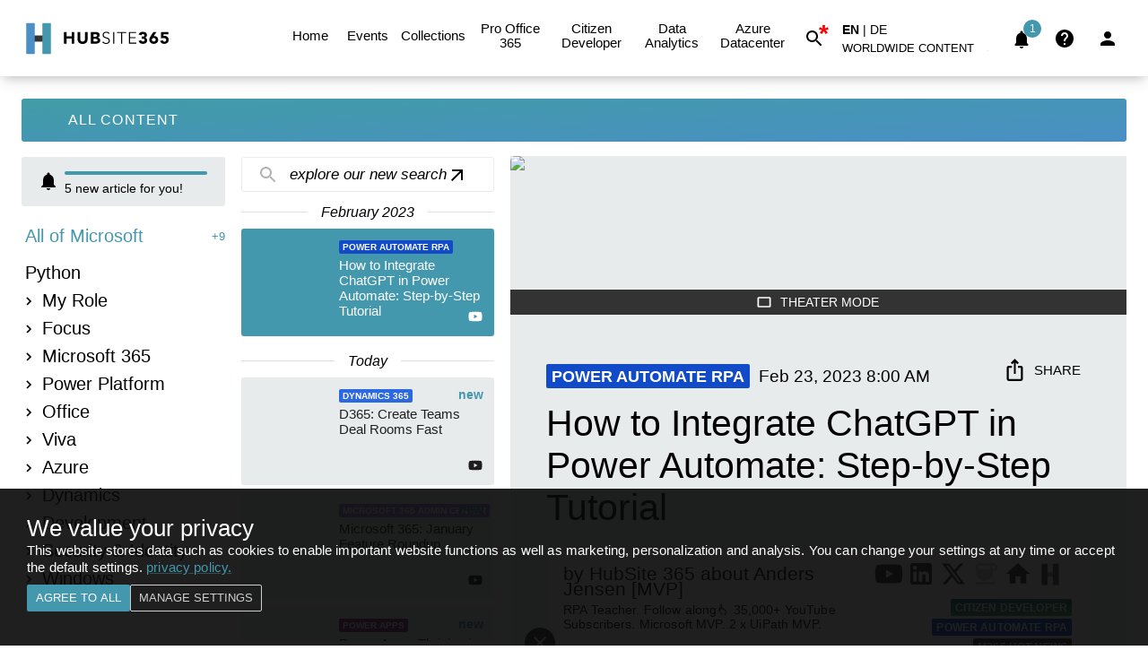

--- FILE ---
content_type: text/html; charset=utf-8
request_url: https://www.hubsite365.com/en-ww/news?id=bfc4527f-5bb3-ed11-83ff-6045bd8f945c
body_size: 42572
content:
<!DOCTYPE html><html style="overflow-y:scroll" lang="en"><head><meta charSet="utf-8"/><meta name="email" content="info@hubsite365.com"/><meta name="copyright" content="NetForce 365 GmbH"/><meta name="locale" content="en"/><meta name="Googlebot-News" content="index, follow"/><meta name="robots" content="index,follow,max-image-preview:large"/><link rel="preconnect" href="https://gendsr001.search.windows.net"/><link rel="preconnect" href="https://gend-appservices001fc.azurewebsites.net"/><link rel="dns-prefetch" href="https://gend-appservices001fc.azurewebsites.net"/><link rel="preconnect" href="https://hubsite365cdn001img.azureedge.net"/><link rel="dns-prefetch" href="https://hubsite365cdn001img.azureedge.net"/><link rel="preconnect" href="https://www.hubsite365.com"/><link rel="shortcut icon" href="https://www.hubsite365.com/assets/icons/favicon-196.png"/><link rel="icon" type="image/png" sizes="196x196" href="https://www.hubsite365.com/assets/icons/favicon-196.png"/><meta name="referrer" content="no-referrer-when-downgrade"/><link rel="alternate" type="application/rss+xml" title="RSS" href="https://www.hubsite365.com/en-ww/feed/rss"/><meta name="viewport" content="minimum-scale=1, initial-scale=1, width=device-width, shrink-to-fit=no, user-scalable=yes, viewport-fit=cover"/><meta name="theme-color" content="#FFFFFF"/><meta name="application-name" content="HubSite 365 - News Center"/><meta name="application-description" content="News Center with all the relevant news and information about Microsoft 365 and Azure."/><meta name="apple-mobile-web-app-capable" content="yes"/><meta name="apple-mobile-web-app-status-bar-style" content="white"/><meta name="apple-mobile-web-app-title" content="HubSite 365 - News Center"/><meta name="format-detection" content="telephone=no"/><meta name="mobile-web-app-capable" content="yes"/><meta name="msapplication-TileColor" content="#2B5797"/><meta name="msapplication-tap-highlight" content="no"/><link rel="apple-touch-icon" href="https://www.hubsite365.com/assets/icons/apple-icon-180.png"/><link rel="manifest" href="/manifest.json"/><link rel="apple-touch-startup-image" href="https://www.hubsite365.com/assets/icons/apple-splash-2048-2732.jpg" media="(device-width: 1024px) and (device-height: 1366px) and (-webkit-device-pixel-ratio: 2) and (orientation: portrait)"/><link rel="apple-touch-startup-image" href="https://www.hubsite365.com/assets/icons/apple-splash-2732-2048.jpg" media="(device-width: 1024px) and (device-height: 1366px) and (-webkit-device-pixel-ratio: 2) and (orientation: landscape)"/><link rel="apple-touch-startup-image" href="https://www.hubsite365.com/assets/icons/apple-splash-1668-2388.jpg" media="(device-width: 834px) and (device-height: 1194px) and (-webkit-device-pixel-ratio: 2) and (orientation: portrait)"/><link rel="apple-touch-startup-image" href="https://www.hubsite365.com/assets/icons/apple-splash-2388-1668.jpg" media="(device-width: 834px) and (device-height: 1194px) and (-webkit-device-pixel-ratio: 2) and (orientation: landscape)"/><link rel="apple-touch-startup-image" href="https://www.hubsite365.com/assets/icons/apple-splash-1536-2048.jpg" media="(device-width: 768px) and (device-height: 1024px) and (-webkit-device-pixel-ratio: 2) and (orientation: portrait)"/><link rel="apple-touch-startup-image" href="https://www.hubsite365.com/assets/icons/apple-splash-2048-1536.jpg" media="(device-width: 768px) and (device-height: 1024px) and (-webkit-device-pixel-ratio: 2) and (orientation: landscape)"/><link rel="apple-touch-startup-image" href="https://www.hubsite365.com/assets/icons/apple-splash-1668-2224.jpg" media="(device-width: 834px) and (device-height: 1112px) and (-webkit-device-pixel-ratio: 2) and (orientation: portrait)"/><link rel="apple-touch-startup-image" href="https://www.hubsite365.com/assets/icons/apple-splash-2224-1668.jpg" media="(device-width: 834px) and (device-height: 1112px) and (-webkit-device-pixel-ratio: 2) and (orientation: landscape)"/><link rel="apple-touch-startup-image" href="https://www.hubsite365.com/assets/icons/apple-splash-1620-2160.jpg" media="(device-width: 810px) and (device-height: 1080px) and (-webkit-device-pixel-ratio: 2) and (orientation: portrait)"/><link rel="apple-touch-startup-image" href="https://www.hubsite365.com/assets/icons/apple-splash-2160-1620.jpg" media="(device-width: 810px) and (device-height: 1080px) and (-webkit-device-pixel-ratio: 2) and (orientation: landscape)"/><link rel="apple-touch-startup-image" href="https://www.hubsite365.com/assets/icons/apple-splash-1284-2778.jpg" media="(device-width: 428px) and (device-height: 926px) and (-webkit-device-pixel-ratio: 3) and (orientation: portrait)"/><link rel="apple-touch-startup-image" href="https://www.hubsite365.com/assets/icons/apple-splash-2778-1284.jpg" media="(device-width: 428px) and (device-height: 926px) and (-webkit-device-pixel-ratio: 3) and (orientation: landscape)"/><link rel="apple-touch-startup-image" href="https://www.hubsite365.com/assets/icons/apple-splash-1170-2532.jpg" media="(device-width: 390px) and (device-height: 844px) and (-webkit-device-pixel-ratio: 3) and (orientation: portrait)"/><link rel="apple-touch-startup-image" href="https://www.hubsite365.com/assets/icons/apple-splash-2532-1170.jpg" media="(device-width: 390px) and (device-height: 844px) and (-webkit-device-pixel-ratio: 3) and (orientation: landscape)"/><link rel="apple-touch-startup-image" href="https://www.hubsite365.com/assets/icons/apple-splash-1125-2436.jpg" media="(device-width: 375px) and (device-height: 812px) and (-webkit-device-pixel-ratio: 3) and (orientation: portrait)"/><link rel="apple-touch-startup-image" href="https://www.hubsite365.com/assets/icons/apple-splash-2436-1125.jpg" media="(device-width: 375px) and (device-height: 812px) and (-webkit-device-pixel-ratio: 3) and (orientation: landscape)"/><link rel="apple-touch-startup-image" href="https://www.hubsite365.com/assets/icons/apple-splash-1242-2688.jpg" media="(device-width: 414px) and (device-height: 896px) and (-webkit-device-pixel-ratio: 3) and (orientation: portrait)"/><link rel="apple-touch-startup-image" href="https://www.hubsite365.com/assets/icons/apple-splash-2688-1242.jpg" media="(device-width: 414px) and (device-height: 896px) and (-webkit-device-pixel-ratio: 3) and (orientation: landscape)"/><link rel="apple-touch-startup-image" href="https://www.hubsite365.com/assets/icons/apple-splash-828-1792.jpg" media="(device-width: 414px) and (device-height: 896px) and (-webkit-device-pixel-ratio: 2) and (orientation: portrait)"/><link rel="apple-touch-startup-image" href="https://www.hubsite365.com/assets/icons/apple-splash-1792-828.jpg" media="(device-width: 414px) and (device-height: 896px) and (-webkit-device-pixel-ratio: 2) and (orientation: landscape)"/><link rel="apple-touch-startup-image" href="https://www.hubsite365.com/assets/icons/apple-splash-1242-2208.jpg" media="(device-width: 414px) and (device-height: 736px) and (-webkit-device-pixel-ratio: 3) and (orientation: portrait)"/><link rel="apple-touch-startup-image" href="https://www.hubsite365.com/assets/icons/apple-splash-2208-1242.jpg" media="(device-width: 414px) and (device-height: 736px) and (-webkit-device-pixel-ratio: 3) and (orientation: landscape)"/><link rel="apple-touch-startup-image" href="https://www.hubsite365.com/assets/icons/apple-splash-750-1334.jpg" media="(device-width: 375px) and (device-height: 667px) and (-webkit-device-pixel-ratio: 2) and (orientation: portrait)"/><link rel="apple-touch-startup-image" href="https://www.hubsite365.com/assets/icons/apple-splash-1334-750.jpg" media="(device-width: 375px) and (device-height: 667px) and (-webkit-device-pixel-ratio: 2) and (orientation: landscape)"/><link rel="apple-touch-startup-image" href="https://www.hubsite365.com/assets/icons/apple-splash-640-1136.jpg" media="(device-width: 320px) and (device-height: 568px) and (-webkit-device-pixel-ratio: 2) and (orientation: portrait)"/><link rel="apple-touch-startup-image" href="https://www.hubsite365.com/assets/icons/apple-splash-1136-640.jpg" media="(device-width: 320px) and (device-height: 568px) and (-webkit-device-pixel-ratio: 2) and (orientation: landscape)"/><title>How to Integrate ChatGPT in Power Automate: Step-by-Step Tuto...</title><meta name="description" content="Ready to take your Microsoft Power Automate workflows to the next level? Say hello to ChatGPT - the AI language model that can make your automation even sma..."/><meta name="keywords" content="Power Automate RPA, M365 Hot News, Citizen Developer"/><meta name="author" content="HubSite 365"/><meta name="date" content="2023-02-23T08:00:03.000Z"/><meta name="last-modified" content="2023-02-23T08:00:03.000Z"/><link rel="canonical" href="https://www.hubsite365.com/en-ww/crm-pages/how-to-integrate-chatgpt-in-power-automate-step-by-step-tutorial.htm"/><link rel="alternate" hrefLang="x-default" href="https://www.hubsite365.com/en-ww/crm-pages/how-to-integrate-chatgpt-in-power-automate-step-by-step-tutorial.htm"/><link rel="alternate" hrefLang="de" href="https://www.hubsite365.com/de-ww/crm-pages/how-to-integrate-chatgpt-in-power-automate-step-by-step-tutorial.htm"/><link rel="alternate" hrefLang="en" href="https://www.hubsite365.com/en-ww/crm-pages/how-to-integrate-chatgpt-in-power-automate-step-by-step-tutorial.htm"/><meta name="twitter:card" content="summary"/><meta name="twitter:url" content="https://www.hubsite365.com/en-ww/crm-pages/how-to-integrate-chatgpt-in-power-automate-step-by-step-tutorial.htm"/><meta name="twitter:title" content="How to Integrate ChatGPT in Power Automate: Step-by-Step Tuto..."/><meta name="twitter:description" content="Ready to take your Microsoft Power Automate workflows to the next level? Say hello to ChatGPT - the AI language model that can make your automation even sma..."/><meta name="twitter:image" content="https://hubsite365cdn001img.azureedge.net/SiteAssets/SitePages/Content-15264/1075-AI-7.jpg?w=1280&amp;h=720&amp;output=webp"/><meta name="twitter:creator" content="@hubsite365"/><link rel="preconnect" href="https://img.youtube.com"/><link rel="dns-prefetch" href="https://img.youtube.com"/><meta property="og:site_name" content="HubSite 365"/><meta property="og:content_tier" content="free"/><meta property="og:title" content="How to Integrate ChatGPT in Power Automate: Step-by-Step Tuto..."/><meta property="og:description" content="Ready to take your Microsoft Power Automate workflows to the next level? Say hello to ChatGPT - the AI language model that can make your automation even sma..."/><meta property="og:url" content="https://www.hubsite365.com/en-ww/crm-pages/how-to-integrate-chatgpt-in-power-automate-step-by-step-tutorial.htm"/><meta property="og:image" content="https://hubsite365cdn001img.azureedge.net/SiteAssets/SitePages/Content-15264/1075-AI-7.jpg?w=1280&amp;h=720&amp;output=webp"/><meta property="og:type" content="article"/><meta property="article:published_time" content="2023-02-23T08:00:03.000Z"/><meta property="article:modified_time" content="2023-02-23T08:00:03.000Z"/><script type="application/ld+json">{"@context":"https://schema.org","@type":"NewsArticle","headline":"How to Integrate ChatGPT in Power Automate: Step-by-Step Tutorial","description":"Ready to take your Microsoft Power Automate workflows to the next level? Say hello to ChatGPT - the AI language model that can make your automation even smarter","datePublished":"2023-02-23T08:00:03.000Z","dateModified":"2023-02-23T08:00:03.000Z","thumbnailUrl":"https://hubsite365cdn001img.azureedge.net/SiteAssets/SitePages/Content-15264/1075-AI-7.jpg?w=1280&h=720&output=webp","keywords":"Power Automate RPA, M365 Hot News, Citizen Developer","url":"https://hubsite365.azurewebsites.net/en-ww/news?id=bfc4527f-5bb3-ed11-83ff-6045bd8f945c","articleBody":"Integrating ChatGPT into Power Automate is a great way to automate customer service and conversation tasks. This tutorial will walk you through the steps for integrating ChatGPT into your existing Power Automate flows. \n\nReady to take your Microsoft Power Automate workflows to the next level? Say hello to ChatGPT - the AI language model that can make your automation even smarter and more efficient!\n\nIn this step-by-step tutorial, we’ll show you how to integrate ChatGPT into your Power Automate workflows and use it to streamline repetitive tasks and processes.\n\nDon’t worry if you’re not a technical whiz - we’ve got you covered with easy-to-follow steps that’ll have you integrating ChatGPT in no time. And if you’re a business owner, developer, or just someone looking to simplify your workflow, this tutorial is definitely for you.\n\nSo, what are you waiting for? Come see ChatGPT in action and discover how it can revolutionize your workflow automation. Let’s start with ChatGPT integration - it will be awesome!\n\nDownload the course materials:\nVIDEOS FOR YOU:\nPower Automate and ChatGPT: How to Create a Custom Connector:\n\nyoutu.be/UbwPV_zG4dE [https://youtu.be/UbwPV_zG4dE]\nThe Power of ChatGPT in Power Automate Desktop Development:\n\nyoutu.be/faCjxIc-vqQ [https://youtu.be/faCjxIc-vqQ]\n\nMore links on about \nImplementation Of ChatGPT In Power Automate - C# Corner\n\nFeb 6, 2023 — This blog will demonstrate the implementation of ChatGPT AI text ... Step 2. Go to Microsoft Power Automate and create an Instant Cloud Flow ...\nPower Automate and Chat GPT Integration | Complete Workflow\n\nFeb 1, 2023 — Here we will give you a complete guide with detailed steps on how to integrate these. We are Using API to integrate between them. Before going ...\nLili Davoudian على LinkedIn: Unlocking the Power of ChatGPT ...\n\nExcited to continue to see more ways that automation can reduce the burden on secops ... Integrating ChatGPT with Microsoft Sentinel: A Step-by-Step Guide.\nChatGPT: how to use the AI chatbot everyone's talking about\n\n14 hours ago — The ChatGPT chatbot by OpenAI is taking the world by storm. ... It's likely behind the move to try and use unofficial paid apps, ...\nChatGPT for Coding: Unleash the Power of ChatGPT - Edureka\n\n6 days ago — How to use Chat GPT | Chat GPT Explained | OpenAI Chat GPT Tutorial | Chat GPT for Coding | Edureka. Step 1: Sign Up on Open AI.","author":[{"@type":"Person","name":"Anders Jensen [MVP]","url":"https://andersjensen.org/"}],"image":[{"@type":"ImageObject","url":"https://hubsite365cdn001img.azureedge.net/SiteAssets/SitePages/Content-15264/1075-AI-7.jpg?w=1280&h=720&output=webp","width":1200,"height":628}],"publisher":{"@type":"Organization","name":"HubSite 365","logo":{"@type":"ImageObject","url":"https://www.hubsite365.com/assets/icons/manifest-icon-512.maskable.png","width":512,"height":512}}}</script><link rel="preload" href="https://img.youtube.com/vi/Lyfx3u407q8/hqdefault.jpg" as="image" fetchpriority="high"/><meta name="next-head-count" content="84"/><meta name="emotion-insertion-point" content=""/><style data-emotion="mui-style-global 13f5khp">html{-webkit-font-smoothing:antialiased;-moz-osx-font-smoothing:grayscale;box-sizing:border-box;-webkit-text-size-adjust:100%;}*,*::before,*::after{box-sizing:inherit;}strong,b{font-weight:700;}body{margin:0;color:#000000;font-family:"Helvetica",Roboto,Arial,sans-serif;font-weight:300;font-size:1.08rem;line-height:1.3rem;background-color:#fff;}@media print{body{background-color:#fff;}}body::backdrop{background-color:#fff;}</style><style data-emotion="mui-style-global 1prfaxn">@-webkit-keyframes mui-auto-fill{from{display:block;}}@keyframes mui-auto-fill{from{display:block;}}@-webkit-keyframes mui-auto-fill-cancel{from{display:block;}}@keyframes mui-auto-fill-cancel{from{display:block;}}</style><style data-emotion="mui-style-global animation-61bdi0">@-webkit-keyframes animation-61bdi0{0%{-webkit-transform:rotate(0deg);-moz-transform:rotate(0deg);-ms-transform:rotate(0deg);transform:rotate(0deg);}100%{-webkit-transform:rotate(360deg);-moz-transform:rotate(360deg);-ms-transform:rotate(360deg);transform:rotate(360deg);}}@keyframes animation-61bdi0{0%{-webkit-transform:rotate(0deg);-moz-transform:rotate(0deg);-ms-transform:rotate(0deg);transform:rotate(0deg);}100%{-webkit-transform:rotate(360deg);-moz-transform:rotate(360deg);-ms-transform:rotate(360deg);transform:rotate(360deg);}}</style><style data-emotion="mui-style-global animation-1p2h4ri">@-webkit-keyframes animation-1p2h4ri{0%{stroke-dasharray:1px,200px;stroke-dashoffset:0;}50%{stroke-dasharray:100px,200px;stroke-dashoffset:-15px;}100%{stroke-dasharray:100px,200px;stroke-dashoffset:-125px;}}@keyframes animation-1p2h4ri{0%{stroke-dasharray:1px,200px;stroke-dashoffset:0;}50%{stroke-dasharray:100px,200px;stroke-dashoffset:-15px;}100%{stroke-dasharray:100px,200px;stroke-dashoffset:-125px;}}</style><style data-emotion="mui-style bwgpqn udjoir 1ynjcvg 2d7kw4 1ontqvh 1st45kj 1dxxkyv egki8h vubbuv 9n8416 1bbadci qrpbqj 1k3x8v3 1utq5rl 18v1xfh hh0wua 12mehxg 105mfs8 1tx3o40 1qr7pvh 5w8h2e zd39nu 19p2p10 e8eug0 x2i0s0 12b1hzr kxu0dz 15j76c0 l0yups i44wyl xii3fy 1a6giau 1ixds2g igs3ac ihdtdm 1w63mwe 13o7eu2 14891ef vxybb 1h77wgb 18ss4qz coclz g6fwq9 1d3bbye 1xar93x 6bmlij tuwtrd 1tsvksn mu7lqc nbdmjd 3cv0rq 1ab87kf 1l6c7y9">.mui-style-bwgpqn{background-color:#e8ebec;color:#000000;-webkit-transition:box-shadow 300ms cubic-bezier(0.4, 0, 0.2, 1) 0ms;transition:box-shadow 300ms cubic-bezier(0.4, 0, 0.2, 1) 0ms;box-shadow:0px 2px 4px -1px rgba(0,0,0,0.2),0px 4px 5px 0px rgba(0,0,0,0.14),0px 1px 10px 0px rgba(0,0,0,0.12);display:-webkit-box;display:-webkit-flex;display:-ms-flexbox;display:flex;-webkit-flex-direction:column;-ms-flex-direction:column;flex-direction:column;width:100%;box-sizing:border-box;-webkit-flex-shrink:0;-ms-flex-negative:0;flex-shrink:0;position:fixed;z-index:1100;top:0;left:auto;right:0;background-color:#4398ae;color:#fff;}@media print{.mui-style-bwgpqn{position:absolute;}}.mui-style-udjoir{position:relative;display:-webkit-box;display:-webkit-flex;display:-ms-flexbox;display:flex;-webkit-align-items:center;-webkit-box-align:center;-ms-flex-align:center;align-items:center;padding-left:12px;padding-right:12px;min-height:56px;}@media (min-width:600px){.mui-style-udjoir{padding-left:18px;padding-right:18px;}}@media (min-width:0px){@media (orientation: landscape){.mui-style-udjoir{min-height:48px;}}}@media (min-width:600px){.mui-style-udjoir{min-height:64px;}}.mui-style-1ynjcvg{display:-webkit-inline-box;display:-webkit-inline-flex;display:-ms-inline-flexbox;display:inline-flex;-webkit-align-items:center;-webkit-box-align:center;-ms-flex-align:center;align-items:center;-webkit-box-pack:center;-ms-flex-pack:center;-webkit-justify-content:center;justify-content:center;position:relative;box-sizing:border-box;-webkit-tap-highlight-color:transparent;background-color:transparent;outline:0;border:0;margin:0;border-radius:0;padding:0;cursor:pointer;-webkit-user-select:none;-moz-user-select:none;-ms-user-select:none;user-select:none;vertical-align:middle;-moz-appearance:none;-webkit-appearance:none;-webkit-text-decoration:none;text-decoration:none;color:inherit;font-family:"Helvetica",Roboto,Arial,sans-serif;font-weight:500;font-size:0.875rem;line-height:1.75;text-transform:uppercase;min-width:64px;padding:6px 8px;border-radius:2px;-webkit-transition:background-color 250ms cubic-bezier(0.4, 0, 0.2, 1) 0ms,box-shadow 250ms cubic-bezier(0.4, 0, 0.2, 1) 0ms,border-color 250ms cubic-bezier(0.4, 0, 0.2, 1) 0ms,color 250ms cubic-bezier(0.4, 0, 0.2, 1) 0ms;transition:background-color 250ms cubic-bezier(0.4, 0, 0.2, 1) 0ms,box-shadow 250ms cubic-bezier(0.4, 0, 0.2, 1) 0ms,border-color 250ms cubic-bezier(0.4, 0, 0.2, 1) 0ms,color 250ms cubic-bezier(0.4, 0, 0.2, 1) 0ms;color:#4398ae;}.mui-style-1ynjcvg::-moz-focus-inner{border-style:none;}.mui-style-1ynjcvg.Mui-disabled{pointer-events:none;cursor:default;}@media print{.mui-style-1ynjcvg{-webkit-print-color-adjust:exact;color-adjust:exact;}}.mui-style-1ynjcvg:hover{-webkit-text-decoration:none;text-decoration:none;background-color:rgba(67, 152, 174, 0.04);}@media (hover: none){.mui-style-1ynjcvg:hover{background-color:transparent;}}.mui-style-1ynjcvg.Mui-disabled{color:rgba(0, 0, 0, 0.26);}@media (max-width:1199.95px){.mui-style-2d7kw4{display:none;}}.mui-style-1ontqvh{list-style:none;margin:0;padding:0;position:relative;padding-top:8px;padding-bottom:8px;}.mui-style-1st45kj{display:-webkit-box;display:-webkit-flex;display:-ms-flexbox;display:flex;-webkit-box-pack:start;-ms-flex-pack:start;-webkit-justify-content:flex-start;justify-content:flex-start;-webkit-align-items:center;-webkit-box-align:center;-ms-flex-align:center;align-items:center;position:relative;-webkit-text-decoration:none;text-decoration:none;width:100%;box-sizing:border-box;text-align:left;padding-top:8px;padding-bottom:8px;padding-left:16px;padding-right:16px;}.mui-style-1st45kj.Mui-focusVisible{background-color:rgba(0, 0, 0, 0.12);}.mui-style-1st45kj.Mui-selected{background-color:rgba(67, 152, 174, 0.08);}.mui-style-1st45kj.Mui-selected.Mui-focusVisible{background-color:rgba(67, 152, 174, 0.2);}.mui-style-1st45kj.Mui-disabled{opacity:0.38;}.mui-style-1dxxkyv{display:-webkit-inline-box;display:-webkit-inline-flex;display:-ms-inline-flexbox;display:inline-flex;-webkit-align-items:center;-webkit-box-align:center;-ms-flex-align:center;align-items:center;-webkit-box-pack:center;-ms-flex-pack:center;-webkit-justify-content:center;justify-content:center;position:relative;box-sizing:border-box;-webkit-tap-highlight-color:transparent;background-color:transparent;outline:0;border:0;margin:0;border-radius:0;padding:0;cursor:pointer;-webkit-user-select:none;-moz-user-select:none;-ms-user-select:none;user-select:none;vertical-align:middle;-moz-appearance:none;-webkit-appearance:none;-webkit-text-decoration:none;text-decoration:none;color:inherit;font-family:"Helvetica",Roboto,Arial,sans-serif;font-weight:500;font-size:0.8125rem;line-height:1.75;text-transform:uppercase;min-width:64px;padding:4px 5px;border-radius:2px;-webkit-transition:background-color 250ms cubic-bezier(0.4, 0, 0.2, 1) 0ms,box-shadow 250ms cubic-bezier(0.4, 0, 0.2, 1) 0ms,border-color 250ms cubic-bezier(0.4, 0, 0.2, 1) 0ms,color 250ms cubic-bezier(0.4, 0, 0.2, 1) 0ms;transition:background-color 250ms cubic-bezier(0.4, 0, 0.2, 1) 0ms,box-shadow 250ms cubic-bezier(0.4, 0, 0.2, 1) 0ms,border-color 250ms cubic-bezier(0.4, 0, 0.2, 1) 0ms,color 250ms cubic-bezier(0.4, 0, 0.2, 1) 0ms;color:#4398ae;}.mui-style-1dxxkyv::-moz-focus-inner{border-style:none;}.mui-style-1dxxkyv.Mui-disabled{pointer-events:none;cursor:default;}@media print{.mui-style-1dxxkyv{-webkit-print-color-adjust:exact;color-adjust:exact;}}.mui-style-1dxxkyv:hover{-webkit-text-decoration:none;text-decoration:none;background-color:rgba(67, 152, 174, 0.04);}@media (hover: none){.mui-style-1dxxkyv:hover{background-color:transparent;}}.mui-style-1dxxkyv.Mui-disabled{color:rgba(0, 0, 0, 0.26);}.mui-style-egki8h{display:-webkit-inline-box;display:-webkit-inline-flex;display:-ms-inline-flexbox;display:inline-flex;-webkit-align-items:center;-webkit-box-align:center;-ms-flex-align:center;align-items:center;-webkit-box-pack:center;-ms-flex-pack:center;-webkit-justify-content:center;justify-content:center;position:relative;box-sizing:border-box;-webkit-tap-highlight-color:transparent;background-color:transparent;outline:0;border:0;margin:0;border-radius:0;padding:0;cursor:pointer;-webkit-user-select:none;-moz-user-select:none;-ms-user-select:none;user-select:none;vertical-align:middle;-moz-appearance:none;-webkit-appearance:none;-webkit-text-decoration:none;text-decoration:none;color:inherit;text-align:center;-webkit-flex:0 0 auto;-ms-flex:0 0 auto;flex:0 0 auto;font-size:1.5rem;padding:8px;border-radius:50%;overflow:visible;color:rgba(0, 0, 0, 0.54);-webkit-transition:background-color 150ms cubic-bezier(0.4, 0, 0.2, 1) 0ms;transition:background-color 150ms cubic-bezier(0.4, 0, 0.2, 1) 0ms;padding:12px;font-size:1.75rem;color:#000000;}.mui-style-egki8h::-moz-focus-inner{border-style:none;}.mui-style-egki8h.Mui-disabled{pointer-events:none;cursor:default;}@media print{.mui-style-egki8h{-webkit-print-color-adjust:exact;color-adjust:exact;}}.mui-style-egki8h:hover{background-color:rgba(0, 0, 0, 0.04);}@media (hover: none){.mui-style-egki8h:hover{background-color:transparent;}}.mui-style-egki8h.Mui-disabled{background-color:transparent;color:rgba(0, 0, 0, 0.26);}.mui-style-vubbuv{-webkit-user-select:none;-moz-user-select:none;-ms-user-select:none;user-select:none;width:1em;height:1em;display:inline-block;fill:currentColor;-webkit-flex-shrink:0;-ms-flex-negative:0;flex-shrink:0;-webkit-transition:fill 200ms cubic-bezier(0.4, 0, 0.2, 1) 0ms;transition:fill 200ms cubic-bezier(0.4, 0, 0.2, 1) 0ms;font-size:1.5rem;}@media (max-width:899.95px){.mui-style-9n8416{display:none;}}.mui-style-1bbadci{font-family:"Helvetica",Roboto,Arial,sans-serif;font-weight:300;font-size:1.08rem;line-height:1.4375em;color:#000000;box-sizing:border-box;position:relative;cursor:text;display:-webkit-inline-box;display:-webkit-inline-flex;display:-ms-inline-flexbox;display:inline-flex;-webkit-align-items:center;-webkit-box-align:center;-ms-flex-align:center;align-items:center;position:relative;}.mui-style-1bbadci.Mui-disabled{color:rgba(0, 0, 0, 0.38);cursor:default;}.mui-style-1bbadci:after{border-bottom:2px solid #4398ae;left:0;bottom:0;content:"";position:absolute;right:0;-webkit-transform:scaleX(0);-moz-transform:scaleX(0);-ms-transform:scaleX(0);transform:scaleX(0);-webkit-transition:-webkit-transform 200ms cubic-bezier(0.0, 0, 0.2, 1) 0ms;transition:transform 200ms cubic-bezier(0.0, 0, 0.2, 1) 0ms;pointer-events:none;}.mui-style-1bbadci.Mui-focused:after{-webkit-transform:scaleX(1) translateX(0);-moz-transform:scaleX(1) translateX(0);-ms-transform:scaleX(1) translateX(0);transform:scaleX(1) translateX(0);}.mui-style-1bbadci.Mui-error:after{border-bottom-color:#d32f2f;-webkit-transform:scaleX(1);-moz-transform:scaleX(1);-ms-transform:scaleX(1);transform:scaleX(1);}.mui-style-1bbadci:before{border-bottom:1px solid rgba(0, 0, 0, 0.42);left:0;bottom:0;content:"\00a0";position:absolute;right:0;-webkit-transition:border-bottom-color 200ms cubic-bezier(0.4, 0, 0.2, 1) 0ms;transition:border-bottom-color 200ms cubic-bezier(0.4, 0, 0.2, 1) 0ms;pointer-events:none;}.mui-style-1bbadci:hover:not(.Mui-disabled):before{border-bottom:2px solid #000000;}@media (hover: none){.mui-style-1bbadci:hover:not(.Mui-disabled):before{border-bottom:1px solid rgba(0, 0, 0, 0.42);}}.mui-style-1bbadci.Mui-disabled:before{border-bottom-style:dotted;}.mui-style-qrpbqj{-moz-appearance:none;-webkit-appearance:none;-webkit-user-select:none;-moz-user-select:none;-ms-user-select:none;user-select:none;border-radius:0;cursor:pointer;font:inherit;letter-spacing:inherit;color:currentColor;padding:4px 0 5px;border:0;box-sizing:content-box;background:none;height:1.4375em;margin:0;-webkit-tap-highlight-color:transparent;display:block;min-width:0;width:100%;-webkit-animation-name:mui-auto-fill-cancel;animation-name:mui-auto-fill-cancel;-webkit-animation-duration:10ms;animation-duration:10ms;}.mui-style-qrpbqj:focus{background-color:rgba(0, 0, 0, 0.05);border-radius:0;}.mui-style-qrpbqj::-ms-expand{display:none;}.mui-style-qrpbqj.Mui-disabled{cursor:default;}.mui-style-qrpbqj[multiple]{height:auto;}.mui-style-qrpbqj:not([multiple]) option,.mui-style-qrpbqj:not([multiple]) optgroup{background-color:#e8ebec;}.mui-style-qrpbqj.mui-style-qrpbqj.mui-style-qrpbqj{padding-right:24px;min-width:16px;}.mui-style-qrpbqj.MuiSelect-select{height:auto;min-height:1.4375em;text-overflow:ellipsis;white-space:nowrap;overflow:hidden;}.mui-style-qrpbqj::-webkit-input-placeholder{color:currentColor;opacity:0.42;-webkit-transition:opacity 200ms cubic-bezier(0.4, 0, 0.2, 1) 0ms;transition:opacity 200ms cubic-bezier(0.4, 0, 0.2, 1) 0ms;}.mui-style-qrpbqj::-moz-placeholder{color:currentColor;opacity:0.42;-webkit-transition:opacity 200ms cubic-bezier(0.4, 0, 0.2, 1) 0ms;transition:opacity 200ms cubic-bezier(0.4, 0, 0.2, 1) 0ms;}.mui-style-qrpbqj:-ms-input-placeholder{color:currentColor;opacity:0.42;-webkit-transition:opacity 200ms cubic-bezier(0.4, 0, 0.2, 1) 0ms;transition:opacity 200ms cubic-bezier(0.4, 0, 0.2, 1) 0ms;}.mui-style-qrpbqj::-ms-input-placeholder{color:currentColor;opacity:0.42;-webkit-transition:opacity 200ms cubic-bezier(0.4, 0, 0.2, 1) 0ms;transition:opacity 200ms cubic-bezier(0.4, 0, 0.2, 1) 0ms;}.mui-style-qrpbqj:focus{outline:0;}.mui-style-qrpbqj:invalid{box-shadow:none;}.mui-style-qrpbqj::-webkit-search-decoration{-webkit-appearance:none;}label[data-shrink=false]+.MuiInputBase-formControl .mui-style-qrpbqj::-webkit-input-placeholder{opacity:0!important;}label[data-shrink=false]+.MuiInputBase-formControl .mui-style-qrpbqj::-moz-placeholder{opacity:0!important;}label[data-shrink=false]+.MuiInputBase-formControl .mui-style-qrpbqj:-ms-input-placeholder{opacity:0!important;}label[data-shrink=false]+.MuiInputBase-formControl .mui-style-qrpbqj::-ms-input-placeholder{opacity:0!important;}label[data-shrink=false]+.MuiInputBase-formControl .mui-style-qrpbqj:focus::-webkit-input-placeholder{opacity:0.42;}label[data-shrink=false]+.MuiInputBase-formControl .mui-style-qrpbqj:focus::-moz-placeholder{opacity:0.42;}label[data-shrink=false]+.MuiInputBase-formControl .mui-style-qrpbqj:focus:-ms-input-placeholder{opacity:0.42;}label[data-shrink=false]+.MuiInputBase-formControl .mui-style-qrpbqj:focus::-ms-input-placeholder{opacity:0.42;}.mui-style-qrpbqj.Mui-disabled{opacity:1;-webkit-text-fill-color:rgba(0, 0, 0, 0.38);}.mui-style-qrpbqj:-webkit-autofill{-webkit-animation-duration:5000s;animation-duration:5000s;-webkit-animation-name:mui-auto-fill;animation-name:mui-auto-fill;}.mui-style-1k3x8v3{bottom:0;left:0;position:absolute;opacity:0;pointer-events:none;width:100%;box-sizing:border-box;}.mui-style-1utq5rl{-webkit-user-select:none;-moz-user-select:none;-ms-user-select:none;user-select:none;width:1em;height:1em;display:inline-block;fill:currentColor;-webkit-flex-shrink:0;-ms-flex-negative:0;flex-shrink:0;-webkit-transition:fill 200ms cubic-bezier(0.4, 0, 0.2, 1) 0ms;transition:fill 200ms cubic-bezier(0.4, 0, 0.2, 1) 0ms;font-size:1.5rem;position:absolute;right:0;top:calc(50% - .5em);pointer-events:none;color:rgba(0, 0, 0, 0.54);}.mui-style-1utq5rl.Mui-disabled{color:rgba(0, 0, 0, 0.26);}.mui-style-18v1xfh{box-sizing:border-box;display:-webkit-box;display:-webkit-flex;display:-ms-flexbox;display:flex;-webkit-box-flex-wrap:wrap;-webkit-flex-wrap:wrap;-ms-flex-wrap:wrap;flex-wrap:wrap;width:100%;-webkit-flex-direction:row;-ms-flex-direction:row;flex-direction:row;margin-top:-18px;width:calc(100% + 18px);margin-left:-18px;}.mui-style-18v1xfh>.MuiGrid-item{padding-top:18px;}.mui-style-18v1xfh>.MuiGrid-item{padding-left:18px;}.mui-style-hh0wua{box-sizing:border-box;margin:0;-webkit-flex-direction:row;-ms-flex-direction:row;flex-direction:row;}@media (min-width:0px){.mui-style-hh0wua{display:none;}}@media (min-width:1200px){.mui-style-hh0wua{display:block;}}@media (min-width:1536px){.mui-style-hh0wua{display:block;}}.mui-style-12mehxg{padding:0;margin:0;list-style:none;outline:0;}.mui-style-105mfs8{list-style:none;margin:0;padding:0;outline:0;}.mui-style-1tx3o40{padding:0 8px;width:100%;display:-webkit-box;display:-webkit-flex;display:-ms-flexbox;display:flex;-webkit-align-items:center;-webkit-box-align:center;-ms-flex-align:center;align-items:center;cursor:pointer;-webkit-tap-highlight-color:transparent;}.mui-style-1tx3o40:hover{background-color:rgba(0, 0, 0, 0.04);}@media (hover: none){.mui-style-1tx3o40:hover{background-color:transparent;}}.mui-style-1tx3o40.Mui-disabled{opacity:0.38;background-color:transparent;}.mui-style-1tx3o40.Mui-focused{background-color:rgba(0, 0, 0, 0.12);}.mui-style-1tx3o40.Mui-selected{background-color:rgba(67, 152, 174, 0.08);}.mui-style-1tx3o40.Mui-selected:hover{background-color:rgba(67, 152, 174, 0.12);}@media (hover: none){.mui-style-1tx3o40.Mui-selected:hover{background-color:rgba(67, 152, 174, 0.08);}}.mui-style-1tx3o40.Mui-selected.Mui-focused{background-color:rgba(67, 152, 174, 0.2);}.mui-style-1tx3o40 .MuiTreeItem-iconContainer{margin-right:4px;width:15px;display:-webkit-box;display:-webkit-flex;display:-ms-flexbox;display:flex;-webkit-flex-shrink:0;-ms-flex-negative:0;flex-shrink:0;-webkit-box-pack:center;-ms-flex-pack:center;-webkit-justify-content:center;justify-content:center;}.mui-style-1tx3o40 .MuiTreeItem-iconContainer svg{font-size:18px;}.mui-style-1tx3o40 .MuiTreeItem-label{width:100%;min-width:0;padding-left:4px;position:relative;font-family:"Helvetica",Roboto,Arial,sans-serif;font-weight:300;font-size:1.08rem;line-height:1.3rem;}.mui-style-1qr7pvh{margin:0;font-family:"Helvetica",Roboto,Arial,sans-serif;font-weight:400;font-size:1.6rem;line-height:1.167;}@media (max-width:1199.95px){.mui-style-1qr7pvh{font-size:1.4rem;}}.mui-style-5w8h2e{border-radius:12px;box-sizing:content-box;display:inline-block;position:relative;cursor:pointer;touch-action:none;color:#4398ae;-webkit-tap-highlight-color:transparent;height:100%;width:4px;padding:0 13px;margin-right:44px;}@media (pointer: coarse){.mui-style-5w8h2e{padding:0 20px;}}@media print{.mui-style-5w8h2e{-webkit-print-color-adjust:exact;color-adjust:exact;}}.mui-style-5w8h2e.Mui-disabled{pointer-events:none;cursor:default;color:#bdbdbd;}.mui-style-5w8h2e.MuiSlider-dragging .MuiSlider-thumb,.mui-style-5w8h2e.MuiSlider-dragging .MuiSlider-track{-webkit-transition:none;transition:none;}.mui-style-zd39nu{display:block;position:absolute;border-radius:inherit;background-color:currentColor;opacity:0.38;height:100%;width:inherit;left:50%;-webkit-transform:translateX(-50%);-moz-transform:translateX(-50%);-ms-transform:translateX(-50%);transform:translateX(-50%);}.mui-style-19p2p10{display:block;position:absolute;border-radius:inherit;border:1px solid currentColor;background-color:currentColor;-webkit-transition:left 150ms cubic-bezier(0.4, 0, 0.2, 1) 0ms,width 150ms cubic-bezier(0.4, 0, 0.2, 1) 0ms,bottom 150ms cubic-bezier(0.4, 0, 0.2, 1) 0ms,height 150ms cubic-bezier(0.4, 0, 0.2, 1) 0ms;transition:left 150ms cubic-bezier(0.4, 0, 0.2, 1) 0ms,width 150ms cubic-bezier(0.4, 0, 0.2, 1) 0ms,bottom 150ms cubic-bezier(0.4, 0, 0.2, 1) 0ms,height 150ms cubic-bezier(0.4, 0, 0.2, 1) 0ms;width:inherit;left:50%;-webkit-transform:translateX(-50%);-moz-transform:translateX(-50%);-ms-transform:translateX(-50%);transform:translateX(-50%);}.mui-style-e8eug0{position:absolute;width:2px;height:2px;border-radius:1px;background-color:#e8ebec;left:50%;-webkit-transform:translate(-50%, 1px);-moz-transform:translate(-50%, 1px);-ms-transform:translate(-50%, 1px);transform:translate(-50%, 1px);opacity:0.8;}.mui-style-x2i0s0{font-family:"Helvetica",Roboto,Arial,sans-serif;font-weight:300;font-size:0.938rem;line-height:1.19rem;letter-spacing:0.0095em;color:#000000;position:absolute;white-space:nowrap;left:36px;-webkit-transform:translateY(50%);-moz-transform:translateY(50%);-ms-transform:translateY(50%);transform:translateY(50%);}@media (pointer: coarse){.mui-style-x2i0s0{left:44px;}}.mui-style-12b1hzr{position:absolute;width:20px;height:20px;box-sizing:border-box;border-radius:50%;outline:0;background-color:currentColor;display:-webkit-box;display:-webkit-flex;display:-ms-flexbox;display:flex;-webkit-align-items:center;-webkit-box-align:center;-ms-flex-align:center;align-items:center;-webkit-box-pack:center;-ms-flex-pack:center;-webkit-justify-content:center;justify-content:center;-webkit-transition:box-shadow 150ms cubic-bezier(0.4, 0, 0.2, 1) 0ms,left 150ms cubic-bezier(0.4, 0, 0.2, 1) 0ms,bottom 150ms cubic-bezier(0.4, 0, 0.2, 1) 0ms;transition:box-shadow 150ms cubic-bezier(0.4, 0, 0.2, 1) 0ms,left 150ms cubic-bezier(0.4, 0, 0.2, 1) 0ms,bottom 150ms cubic-bezier(0.4, 0, 0.2, 1) 0ms;left:50%;-webkit-transform:translate(-50%, 50%);-moz-transform:translate(-50%, 50%);-ms-transform:translate(-50%, 50%);transform:translate(-50%, 50%);}.mui-style-12b1hzr:before{position:absolute;content:"";border-radius:inherit;width:100%;height:100%;box-shadow:0px 3px 1px -2px rgba(0,0,0,0.2),0px 2px 2px 0px rgba(0,0,0,0.14),0px 1px 5px 0px rgba(0,0,0,0.12);}.mui-style-12b1hzr::after{position:absolute;content:"";border-radius:50%;width:42px;height:42px;top:50%;left:50%;-webkit-transform:translate(-50%, -50%);-moz-transform:translate(-50%, -50%);-ms-transform:translate(-50%, -50%);transform:translate(-50%, -50%);}.mui-style-12b1hzr:hover,.mui-style-12b1hzr.Mui-focusVisible{box-shadow:0px 0px 0px 8px rgba(67, 152, 174, 0.16);}@media (hover: none){.mui-style-12b1hzr:hover,.mui-style-12b1hzr.Mui-focusVisible{box-shadow:none;}}.mui-style-12b1hzr.Mui-active{box-shadow:0px 0px 0px 14px rgba(67, 152, 174, 0.16);}.mui-style-12b1hzr.Mui-disabled:hover{box-shadow:none;}.mui-style-kxu0dz{box-sizing:border-box;margin:0;-webkit-flex-direction:row;-ms-flex-direction:row;flex-direction:row;-webkit-flex-basis:0;-ms-flex-preferred-size:0;flex-basis:0;-webkit-box-flex:1;-webkit-flex-grow:1;-ms-flex-positive:1;flex-grow:1;max-width:100%;}@media (min-width:600px){.mui-style-kxu0dz{-webkit-flex-basis:0;-ms-flex-preferred-size:0;flex-basis:0;-webkit-box-flex:1;-webkit-flex-grow:1;-ms-flex-positive:1;flex-grow:1;max-width:100%;}}@media (min-width:900px){.mui-style-kxu0dz{-webkit-flex-basis:0;-ms-flex-preferred-size:0;flex-basis:0;-webkit-box-flex:1;-webkit-flex-grow:1;-ms-flex-positive:1;flex-grow:1;max-width:100%;}}@media (min-width:1200px){.mui-style-kxu0dz{-webkit-flex-basis:0;-ms-flex-preferred-size:0;flex-basis:0;-webkit-box-flex:1;-webkit-flex-grow:1;-ms-flex-positive:1;flex-grow:1;max-width:100%;}}@media (min-width:1536px){.mui-style-kxu0dz{-webkit-flex-basis:0;-ms-flex-preferred-size:0;flex-basis:0;-webkit-box-flex:1;-webkit-flex-grow:1;-ms-flex-positive:1;flex-grow:1;max-width:100%;}}.mui-style-15j76c0{box-sizing:border-box;margin:0;-webkit-flex-direction:row;-ms-flex-direction:row;flex-direction:row;-webkit-flex-basis:100%;-ms-flex-preferred-size:100%;flex-basis:100%;-webkit-box-flex:0;-webkit-flex-grow:0;-ms-flex-positive:0;flex-grow:0;max-width:100%;}@media (min-width:600px){.mui-style-15j76c0{-webkit-flex-basis:100%;-ms-flex-preferred-size:100%;flex-basis:100%;-webkit-box-flex:0;-webkit-flex-grow:0;-ms-flex-positive:0;flex-grow:0;max-width:100%;}}@media (min-width:900px){.mui-style-15j76c0{-webkit-flex-basis:100%;-ms-flex-preferred-size:100%;flex-basis:100%;-webkit-box-flex:0;-webkit-flex-grow:0;-ms-flex-positive:0;flex-grow:0;max-width:100%;}}@media (min-width:1200px){.mui-style-15j76c0{-webkit-flex-basis:100%;-ms-flex-preferred-size:100%;flex-basis:100%;-webkit-box-flex:0;-webkit-flex-grow:0;-ms-flex-positive:0;flex-grow:0;max-width:100%;}}@media (min-width:1536px){.mui-style-15j76c0{-webkit-flex-basis:100%;-ms-flex-preferred-size:100%;flex-basis:100%;-webkit-box-flex:0;-webkit-flex-grow:0;-ms-flex-positive:0;flex-grow:0;max-width:100%;}}.mui-style-l0yups{box-sizing:border-box;margin:0;-webkit-flex-direction:row;-ms-flex-direction:row;flex-direction:row;}.mui-style-i44wyl{display:-webkit-inline-box;display:-webkit-inline-flex;display:-ms-inline-flexbox;display:inline-flex;-webkit-flex-direction:column;-ms-flex-direction:column;flex-direction:column;position:relative;min-width:0;padding:0;margin:0;border:0;vertical-align:top;}.mui-style-xii3fy{font-family:"Helvetica",Roboto,Arial,sans-serif;font-weight:300;font-size:1.08rem;line-height:1.4375em;color:#000000;box-sizing:border-box;position:relative;cursor:text;display:-webkit-inline-box;display:-webkit-inline-flex;display:-ms-inline-flexbox;display:inline-flex;-webkit-align-items:center;-webkit-box-align:center;-ms-flex-align:center;align-items:center;position:relative;border-radius:2px;padding-left:14px;}.mui-style-xii3fy.Mui-disabled{color:rgba(0, 0, 0, 0.38);cursor:default;}.mui-style-xii3fy:hover .MuiOutlinedInput-notchedOutline{border-color:#000000;}@media (hover: none){.mui-style-xii3fy:hover .MuiOutlinedInput-notchedOutline{border-color:rgba(0, 0, 0, 0.23);}}.mui-style-xii3fy.Mui-focused .MuiOutlinedInput-notchedOutline{border-color:#4a8fc5;border-width:2px;}.mui-style-xii3fy.Mui-error .MuiOutlinedInput-notchedOutline{border-color:#d32f2f;}.mui-style-xii3fy.Mui-disabled .MuiOutlinedInput-notchedOutline{border-color:rgba(0, 0, 0, 0.26);}.mui-style-1a6giau{display:-webkit-box;display:-webkit-flex;display:-ms-flexbox;display:flex;height:0.01em;max-height:2em;-webkit-align-items:center;-webkit-box-align:center;-ms-flex-align:center;align-items:center;white-space:nowrap;color:rgba(0, 0, 0, 0.54);margin-right:8px;}.mui-style-1ixds2g{font:inherit;letter-spacing:inherit;color:currentColor;padding:4px 0 5px;border:0;box-sizing:content-box;background:none;height:1.4375em;margin:0;-webkit-tap-highlight-color:transparent;display:block;min-width:0;width:100%;-webkit-animation-name:mui-auto-fill-cancel;animation-name:mui-auto-fill-cancel;-webkit-animation-duration:10ms;animation-duration:10ms;padding:16.5px 14px;padding-left:0;}.mui-style-1ixds2g::-webkit-input-placeholder{color:currentColor;opacity:0.42;-webkit-transition:opacity 200ms cubic-bezier(0.4, 0, 0.2, 1) 0ms;transition:opacity 200ms cubic-bezier(0.4, 0, 0.2, 1) 0ms;}.mui-style-1ixds2g::-moz-placeholder{color:currentColor;opacity:0.42;-webkit-transition:opacity 200ms cubic-bezier(0.4, 0, 0.2, 1) 0ms;transition:opacity 200ms cubic-bezier(0.4, 0, 0.2, 1) 0ms;}.mui-style-1ixds2g:-ms-input-placeholder{color:currentColor;opacity:0.42;-webkit-transition:opacity 200ms cubic-bezier(0.4, 0, 0.2, 1) 0ms;transition:opacity 200ms cubic-bezier(0.4, 0, 0.2, 1) 0ms;}.mui-style-1ixds2g::-ms-input-placeholder{color:currentColor;opacity:0.42;-webkit-transition:opacity 200ms cubic-bezier(0.4, 0, 0.2, 1) 0ms;transition:opacity 200ms cubic-bezier(0.4, 0, 0.2, 1) 0ms;}.mui-style-1ixds2g:focus{outline:0;}.mui-style-1ixds2g:invalid{box-shadow:none;}.mui-style-1ixds2g::-webkit-search-decoration{-webkit-appearance:none;}label[data-shrink=false]+.MuiInputBase-formControl .mui-style-1ixds2g::-webkit-input-placeholder{opacity:0!important;}label[data-shrink=false]+.MuiInputBase-formControl .mui-style-1ixds2g::-moz-placeholder{opacity:0!important;}label[data-shrink=false]+.MuiInputBase-formControl .mui-style-1ixds2g:-ms-input-placeholder{opacity:0!important;}label[data-shrink=false]+.MuiInputBase-formControl .mui-style-1ixds2g::-ms-input-placeholder{opacity:0!important;}label[data-shrink=false]+.MuiInputBase-formControl .mui-style-1ixds2g:focus::-webkit-input-placeholder{opacity:0.42;}label[data-shrink=false]+.MuiInputBase-formControl .mui-style-1ixds2g:focus::-moz-placeholder{opacity:0.42;}label[data-shrink=false]+.MuiInputBase-formControl .mui-style-1ixds2g:focus:-ms-input-placeholder{opacity:0.42;}label[data-shrink=false]+.MuiInputBase-formControl .mui-style-1ixds2g:focus::-ms-input-placeholder{opacity:0.42;}.mui-style-1ixds2g.Mui-disabled{opacity:1;-webkit-text-fill-color:rgba(0, 0, 0, 0.38);}.mui-style-1ixds2g:-webkit-autofill{-webkit-animation-duration:5000s;animation-duration:5000s;-webkit-animation-name:mui-auto-fill;animation-name:mui-auto-fill;}.mui-style-1ixds2g:-webkit-autofill{border-radius:inherit;}.mui-style-igs3ac{text-align:left;position:absolute;bottom:0;right:0;top:-5px;left:0;margin:0;padding:0 8px;pointer-events:none;border-radius:inherit;border-style:solid;border-width:1px;overflow:hidden;min-width:0%;border-color:rgba(0, 0, 0, 0.23);}.mui-style-ihdtdm{float:unset;width:auto;overflow:hidden;padding:0;line-height:11px;-webkit-transition:width 150ms cubic-bezier(0.0, 0, 0.2, 1) 0ms;transition:width 150ms cubic-bezier(0.0, 0, 0.2, 1) 0ms;}.mui-style-1w63mwe{display:inline-block;color:#4398ae;-webkit-animation:animation-61bdi0 1.4s linear infinite;animation:animation-61bdi0 1.4s linear infinite;}.mui-style-13o7eu2{display:block;}.mui-style-14891ef{stroke:currentColor;stroke-dasharray:80px,200px;stroke-dashoffset:0;-webkit-animation:animation-1p2h4ri 1.4s ease-in-out infinite;animation:animation-1p2h4ri 1.4s ease-in-out infinite;}.mui-style-vxybb{box-sizing:border-box;margin:0;-webkit-flex-direction:row;-ms-flex-direction:row;flex-direction:row;-webkit-flex-basis:0;-ms-flex-preferred-size:0;flex-basis:0;-webkit-box-flex:1;-webkit-flex-grow:1;-ms-flex-positive:1;flex-grow:1;max-width:100%;}@media (min-width:600px){.mui-style-vxybb{-webkit-flex-basis:0;-ms-flex-preferred-size:0;flex-basis:0;-webkit-box-flex:1;-webkit-flex-grow:1;-ms-flex-positive:1;flex-grow:1;max-width:100%;}}@media (min-width:900px){.mui-style-vxybb{-webkit-flex-basis:0;-ms-flex-preferred-size:0;flex-basis:0;-webkit-box-flex:1;-webkit-flex-grow:1;-ms-flex-positive:1;flex-grow:1;max-width:100%;}}@media (min-width:1200px){.mui-style-vxybb{-webkit-flex-basis:0;-ms-flex-preferred-size:0;flex-basis:0;-webkit-box-flex:1;-webkit-flex-grow:1;-ms-flex-positive:1;flex-grow:1;max-width:100%;}}@media (min-width:1536px){.mui-style-vxybb{-webkit-flex-basis:0;-ms-flex-preferred-size:0;flex-basis:0;-webkit-box-flex:1;-webkit-flex-grow:1;-ms-flex-positive:1;flex-grow:1;max-width:100%;}}@media (min-width:600px){.mui-style-vxybb{display:block;}}@media (min-width:900px){.mui-style-vxybb{display:block;}}.mui-style-1h77wgb{box-sizing:border-box;display:-webkit-box;display:-webkit-flex;display:-ms-flexbox;display:flex;-webkit-box-flex-wrap:wrap;-webkit-flex-wrap:wrap;-ms-flex-wrap:wrap;flex-wrap:wrap;width:100%;-webkit-flex-direction:row;-ms-flex-direction:row;flex-direction:row;margin-top:-24px;width:calc(100% + 24px);margin-left:-24px;}.mui-style-1h77wgb>.MuiGrid-item{padding-top:24px;}.mui-style-1h77wgb>.MuiGrid-item{padding-left:24px;}.mui-style-18ss4qz{display:-webkit-inline-box;display:-webkit-inline-flex;display:-ms-inline-flexbox;display:inline-flex;-webkit-align-items:center;-webkit-box-align:center;-ms-flex-align:center;align-items:center;-webkit-box-pack:center;-ms-flex-pack:center;-webkit-justify-content:center;justify-content:center;position:relative;box-sizing:border-box;-webkit-tap-highlight-color:transparent;background-color:transparent;outline:0;border:0;margin:0;border-radius:0;padding:0;cursor:pointer;-webkit-user-select:none;-moz-user-select:none;-ms-user-select:none;user-select:none;vertical-align:middle;-moz-appearance:none;-webkit-appearance:none;-webkit-text-decoration:none;text-decoration:none;color:inherit;font-family:"Helvetica",Roboto,Arial,sans-serif;font-weight:500;font-size:0.9375rem;line-height:1.75;text-transform:uppercase;min-width:64px;padding:8px 11px;border-radius:2px;-webkit-transition:background-color 250ms cubic-bezier(0.4, 0, 0.2, 1) 0ms,box-shadow 250ms cubic-bezier(0.4, 0, 0.2, 1) 0ms,border-color 250ms cubic-bezier(0.4, 0, 0.2, 1) 0ms,color 250ms cubic-bezier(0.4, 0, 0.2, 1) 0ms;transition:background-color 250ms cubic-bezier(0.4, 0, 0.2, 1) 0ms,box-shadow 250ms cubic-bezier(0.4, 0, 0.2, 1) 0ms,border-color 250ms cubic-bezier(0.4, 0, 0.2, 1) 0ms,color 250ms cubic-bezier(0.4, 0, 0.2, 1) 0ms;color:inherit;border-color:currentColor;}.mui-style-18ss4qz::-moz-focus-inner{border-style:none;}.mui-style-18ss4qz.Mui-disabled{pointer-events:none;cursor:default;}@media print{.mui-style-18ss4qz{-webkit-print-color-adjust:exact;color-adjust:exact;}}.mui-style-18ss4qz:hover{-webkit-text-decoration:none;text-decoration:none;background-color:rgba(0, 0, 0, 0.04);}@media (hover: none){.mui-style-18ss4qz:hover{background-color:transparent;}}.mui-style-18ss4qz.Mui-disabled{color:rgba(0, 0, 0, 0.26);}.mui-style-coclz{display:inherit;margin-right:8px;margin-left:-4px;}.mui-style-coclz>*:nth-of-type(1){font-size:22px;}.mui-style-g6fwq9{margin:0;font-family:"Helvetica",Roboto,Arial,sans-serif;font-weight:400;font-size:2.535rem;line-height:1.167;}@media (max-width:1199.95px){.mui-style-g6fwq9{font-size:2.2rem;}}.mui-style-1d3bbye{box-sizing:border-box;display:-webkit-box;display:-webkit-flex;display:-ms-flexbox;display:flex;-webkit-box-flex-wrap:wrap;-webkit-flex-wrap:wrap;-ms-flex-wrap:wrap;flex-wrap:wrap;width:100%;-webkit-flex-direction:row;-ms-flex-direction:row;flex-direction:row;}.mui-style-1xar93x{-webkit-flex:1 1 auto;-ms-flex:1 1 auto;flex:1 1 auto;min-width:0;margin-top:6px;margin-bottom:6px;}.mui-style-6bmlij{margin:0;font-family:"Helvetica",Roboto,Arial,sans-serif;font-weight:300;font-size:1.08rem;line-height:1.3rem;display:block;line-height:1.1rem;margin:7px 0px;font-size:21px;}.mui-style-tuwtrd{margin:0;font-family:"Helvetica",Roboto,Arial,sans-serif;font-weight:300;font-size:0.938rem;line-height:1.19rem;letter-spacing:0.0095em;color:#000000;display:block;font-size:0.89rem;line-height:1.0rem;}.mui-style-1tsvksn{-webkit-flex:1 1 auto;-ms-flex:1 1 auto;flex:1 1 auto;min-width:0;margin-top:4px;margin-bottom:4px;}.mui-style-mu7lqc{margin:0;font-family:"Helvetica",Roboto,Arial,sans-serif;font-weight:300;font-size:0.938rem;line-height:1.19rem;letter-spacing:0.0095em;display:block;}.mui-style-nbdmjd{margin:0;font-family:"Helvetica",Roboto,Arial,sans-serif;font-weight:400;font-size:1.33rem;line-height:1.235;}.mui-style-3cv0rq{display:-webkit-inline-box;display:-webkit-inline-flex;display:-ms-inline-flexbox;display:inline-flex;-webkit-align-items:center;-webkit-box-align:center;-ms-flex-align:center;align-items:center;-webkit-box-pack:center;-ms-flex-pack:center;-webkit-justify-content:center;justify-content:center;position:relative;box-sizing:border-box;-webkit-tap-highlight-color:transparent;background-color:transparent;outline:0;border:0;margin:0;border-radius:0;padding:0;cursor:pointer;-webkit-user-select:none;-moz-user-select:none;-ms-user-select:none;user-select:none;vertical-align:middle;-moz-appearance:none;-webkit-appearance:none;-webkit-text-decoration:none;text-decoration:none;color:inherit;font-family:"Helvetica",Roboto,Arial,sans-serif;font-weight:500;font-size:0.9375rem;line-height:1.75;text-transform:uppercase;min-width:64px;padding:7px 21px;border-radius:2px;-webkit-transition:background-color 250ms cubic-bezier(0.4, 0, 0.2, 1) 0ms,box-shadow 250ms cubic-bezier(0.4, 0, 0.2, 1) 0ms,border-color 250ms cubic-bezier(0.4, 0, 0.2, 1) 0ms,color 250ms cubic-bezier(0.4, 0, 0.2, 1) 0ms;transition:background-color 250ms cubic-bezier(0.4, 0, 0.2, 1) 0ms,box-shadow 250ms cubic-bezier(0.4, 0, 0.2, 1) 0ms,border-color 250ms cubic-bezier(0.4, 0, 0.2, 1) 0ms,color 250ms cubic-bezier(0.4, 0, 0.2, 1) 0ms;border:1px solid rgba(67, 152, 174, 0.5);color:#4398ae;}.mui-style-3cv0rq::-moz-focus-inner{border-style:none;}.mui-style-3cv0rq.Mui-disabled{pointer-events:none;cursor:default;}@media print{.mui-style-3cv0rq{-webkit-print-color-adjust:exact;color-adjust:exact;}}.mui-style-3cv0rq:hover{-webkit-text-decoration:none;text-decoration:none;background-color:rgba(67, 152, 174, 0.04);border:1px solid #4398ae;}@media (hover: none){.mui-style-3cv0rq:hover{background-color:transparent;}}.mui-style-3cv0rq.Mui-disabled{color:rgba(0, 0, 0, 0.26);border:1px solid rgba(0, 0, 0, 0.12);}.mui-style-1ab87kf{display:inherit;margin-right:-4px;margin-left:8px;}.mui-style-1ab87kf>*:nth-of-type(1){font-size:22px;}.mui-style-1l6c7y9{display:inherit;margin-right:8px;margin-left:-4px;}.mui-style-1l6c7y9>*:nth-of-type(1){font-size:20px;}</style><style id="jss-server-side">.jss54{fill:transparent;transition:fill 1 cubic-bezier(.47, 0, .745, .715) .2s;-webkit-transition:fill 1 cubic-bezier(.47, 0, .745, .715) .2s}.jss55{fill:transparent;transition:fill 1s cubic-bezier(.47, 0, .745, .715) .35s;-webkit-transition:fill 1 cubic-bezier(.47, 0, .745, .715) .3s}.jss36{display:flex;align-items:center}.jss37{width:40px}.jss38{width:55px}.jss39{width:120px;display:flex;margin-left:7px}.jss40{fill:#000000}.jss41{fill:#333333}.jss42{fill:#4398ae}.jss43{fill:#4a8fc5}.jss44{fill:#4a8fc5}.jss45{fill:#4f4f4f}.jss46{fill:#5fb4ca}.jss47{fill:#66abe1}.jss48{fill:#66abe1}.jss49{fill:#6e6e6e}.jss50{fill:#a0a0a0}.jss51{fill:#fff}.jss52{fill:#e8e8e8}.jss53{fill:#fff}.jss1{top:105px}.jss2{box-shadow:rgb(0 0 0 / 20%) 0 3px 5px -1px,rgb(0 0 0 / 14%) 0 6px 10px 0,rgb(0 0 0 / 12%) 0 1px 18px 0;margin-top:4px;margin-bottom:8px}.jss2.MuiAlert-standardSuccess{color:#000;background-color:#e8ebec}.jss2.MuiAlert-standardSuccess .MuiAlert-icon{color:#354d52}.jss3{float:right;padding:8px}.jss4{width:100%;bottom:0;display:flex;z-index:999;position:fixed;justify-content:center}@media (max-width:1600px){.jss4{display:none}}.jss5{width:1512px;height:0;display:flex;justify-content:right}.jss6{bottom:0;margin:35px 15px;position:absolute}.jss7{width:380px;bottom:115px;height:460px;position:absolute;border-radius:5px;background-color:#fff}.jss8{width:100%;border:none;height:100%;border-radius:5px}body{color:#000;margin:0;font-size:14px;background:#fff;font-family:Helvetica,Roboto,Arial,sans-serif;font-weight:300}body a{color:#000;text-decoration:none}.jss9{width:100%}.jss10{padding-top:24px}.jss11{color:#fff;padding:15px;text-align:center;background-color:#4398ae}.jss13{margin-top:85px}.jss14{margin-top:85px}.jss130{margin-left:auto;margin-right:auto;padding-left:24px;padding-right:24px}@media (min-width:1400px){.jss130{max-width:1314px}}.jss131{max-width:1328px;margin-left:auto;margin-right:auto;padding-left:24px;padding-right:24px}.jss267{left:0;color:#fff;width:100%;bottom:0;height:auto;z-index:9999;position:fixed;background:rgba(9,9,9,.91)}.jss268{margin:30px}.jss269.MuiButton-outlined{color:#cfcfcf;border:1px solid #cfcfcf}.jss270{top:0;color:#fff;right:0;width:25%;height:100%;z-index:1100;overflow:auto;position:fixed;background:rgba(9,9,9,.91);overflow-y:auto}.jss270 .MuiSwitch-colorSecondary.Mui-disabled.MuiSwitch-colorSecondary.Mui-checked+.MuiSwitch-track{background-color:#4398ae}.jss270 .MuiSwitch-colorSecondary.Mui-checked+.MuiSwitch-track{background-color:#4398ae}.jss270 .MuiSwitch-colorSecondary.Mui-checked{color:#bdbdbd}.jss270 -switchBase.Mui-disabled+.MuiSwitch-track,.jss270 .MuiSwitch{opacity:1}.jss270 .MuiSwitch-switchBase.Mui-checked+.MuiSwitch-track{opacity:1}@media (max-width:1535.95px){.jss270{width:30%}}@media (max-width:1199.95px){.jss270{width:40%}}@media (max-width:899.95px){.jss270{width:60%}}@media (max-width:599.95px){.jss270{width:100%}}.jss271{padding:20px}.jss272{margin:auto}.jss273{border:.3px solid #fff;margin-top:25px}.jss274{margin-bottom:50px}.jss274.MuiButton-outlined{color:#cfcfcf;border:1px solid #cfcfcf}.jss275{float:right}.jss275 .MuiIconButton-label{color:#fff}.jss78{height:425px;padding:0}.jss79{height:267px}.jss56{margin:0;font-size:14px;list-style:none;padding-top:0;padding-left:0;padding-bottom:0}@media (max-width:899.95px){.jss56{top:14px}}.jss57{float:left;width:auto;margin:0;display:block;padding:0;position:relative}@media (max-width:899.95px){.jss57{width:50%}.jss57:after{width:calc(100% - 30px);height:1px;content:"";display:block;margin-left:15px;background-color:#e5e5e5}}.jss58{padding:0!important}.jss59{font-size:15px}.jss60{background-color:#fff}.jss61{color:#fff;background-color:#354d52}.jss62{color:#fff;width:40px;cursor:pointer;height:40px;margin:4px;margin-top:-1px;background-color:#4398ae}.jss62 .MuiIcon-root{font-size:20px}.jss62:hover{background-color:#354d52}.jss63{color:#000;height:58px;display:inline-flex;font-size:15px;max-width:90px;text-align:center;font-weight:300;line-height:16px;text-transform:none;text-decoration:none}.jss63.selected{height:57px;font-weight:600}.jss63 .MuiIcon-root{font-size:20px;margin-right:5px}@media (max-width:899.95px){.jss63{width:calc(100% - 30px);margin-top:8px;text-align:left;margin-left:15px;margin-bottom:8px;justify-content:flex-start}}@media (max-width:1199.95px){.jss63.selected{height:58px}}.jss64{top:4px;color:#fff;margin:0;display:inline-flex;padding:.9375rem;line-height:20px;text-transform:uppercase;text-decoration:none}@media (max-width:1199.95px){.jss64{top:0;margin:5px 15px}}.jss65{top:3px;margin:0;display:inline-flex;position:relative;line-height:20px;text-transform:uppercase;text-decoration:none}@media (max-width:1199.95px){.jss65{top:0;margin:5px 15px}}.jss66{color:inherit;background-color:rgba(255,255,255,.1)}.jss67{width:20px;height:20px;margin-right:3px}.jss68,.jss68:focus,.jss68:hover{color:inherit;display:block;padding:10px 20px;text-decoration:none}.jss69{padding:12px 0 0 7px}.jss71{cursor:pointer;text-transform:uppercase}.jss72.selected{font-weight:600}.jss74 .MuiSelect-select.MuiSelect-select{padding:1px 23px 3px 0;line-height:16px}.jss74 .MuiSelect-icon{color:#000;padding:3px 7px;font-size:16px}.jss74 .MuiSelect-iconOpen{transform:none}.jss74.MuiInputBase-input{padding:3px 0 3px}.jss74 .MuiSelect-select:focus{background-color:inherit}.jss74.MuiInput-underline:after,.jss74.MuiInput-underline:before{border-bottom:none}.jss74.MuiInput-underline:hover:not(.Mui-disabled):before{border-bottom:none}.jss75 .MuiMenu-list{border-radius:5px;background-color:#fff}.jss76{font-size:13px;text-transform:uppercase}.jss77{padding:4px 17px;font-size:15px}.jss15{color:#000;width:100%;border:0;height:85px;display:flex;z-index:7;position:fixed;flex-flow:row nowrap;box-shadow:0 4px 18px 0 rgba(0,0,0,.12),0 7px 10px -5px rgba(0,0,0,.15);align-items:center;border-radius:3px;justify-content:flex-start;background-color:rgba(255,255,255,.96)}.jss16{width:100%;bottom:0;height:3px;position:absolute}.jss17{color:inherit;font-size:18px;font-weight:300;line-height:30px;border-radius:3px;letter-spacing:unset;text-transform:none}.jss17:focus,.jss17:hover{color:inherit;background:0 0}.jss18{color:#000;padding:13px 12px;font-size:16px}.jss18 .material-icons{font-size:23px}.jss19{top:10px;color:red;right:8px;position:absolute;font-size:28px;font-weight:700}.jss20{display:flex;padding:4px 6px}.jss21{color:#000;height:58px;font-size:15px;font-weight:300;text-transform:none}.jss22{margin-top:2px}.jss22 .MuiButton-label{display:flex;flex-direction:column}.jss22 .MuiButton-startIcon{height:17px;margin:0}.jss23{z-index:1100;position:absolute}.jss24{z-index:1100;position:fixed}.jss25{flex:1;width:100%;display:flex;flex-wrap:nowrap;min-height:50px;align-items:center;margin-left:auto;margin-right:auto;padding-left:15px;padding-right:15px;justify-content:space-between}@media (min-width:1400px){.jss25{max-width:1314px}}.jss26{display:flex;align-items:center}.jss27{margin:28px 18px}.jss28{min-width:310px}.jss29{right:15px;padding:10px 16px;position:absolute}.jss30{width:300px;background-color:#fff}@media (max-width:599.95px){.jss30{width:80%}}.jss31{width:100%;margin:0 20px 0 30px;display:flex;align-items:center}@media (max-width:899.95px){.jss31{margin:0}}.jss32{display:flex;align-items:center;margin-left:10px}@media (max-width:899.95px){.jss32{margin-left:0}}.jss33{top:85px;position:absolute}.jss34{display:flex;flex-direction:column}.jss35{color:#fff;padding:3px 4px;font-size:13px;font-weight:700;border-radius:4px;background-color:#646464}.jss218{color:#fff;display:inline-block;padding:5px 6px 4px;text-align:center;font-weight:600;line-height:1;white-space:nowrap;border-radius:2px;text-transform:uppercase;vertical-align:baseline;background-color:#333}.jss219{display:inline-block;font-size:13px;text-align:center;font-weight:600;line-height:1;white-space:nowrap;text-transform:uppercase;vertical-align:baseline}.jss220{font-size:12px}.jss221{font-size:18px}.jss222{padding:4px 5px 3px;font-size:12px}.jss223{padding:3px 4px 2px;font-size:10px}.jss173{color:#fff;background-color:#3089d3}.jss174{color:#fff;background-color:#2458ad}.jss175{color:#fff;background-color:#4398ae}.jss176{color:#fff;background-color:#213146}.jss177{color:#fff;background-color:#395b94}.jss179{color:rgba(0,0,0,.87);overflow:hidden;transition:box-shadow .25s cubic-bezier(.4,0,.2,1),transform .25s cubic-bezier(.4,0,.2,1),-webkit-box-shadow .25s cubic-bezier(.4,0,.2,1),-webkit-transform .25s cubic-bezier(.4,0,.2,1);border-radius:5px;background-color:#e8ebec}.jss179 .teaser{color:rgba(0,0,0,.8)}.jss179 .footerFadeColor{background:linear-gradient(to top,#e8ebec 10%,rgba(232,235,236,0))}.jss179 .footerBlendColor{background-color:#e8ebec}.jss179:hover{transform:translateY(-2px);background-color:#eaeced}.jss180{color:#fff;overflow:hidden;transition:box-shadow .25s cubic-bezier(.4,0,.2,1),transform .25s cubic-bezier(.4,0,.2,1),-webkit-box-shadow .25s cubic-bezier(.4,0,.2,1),-webkit-transform .25s cubic-bezier(.4,0,.2,1);border-radius:5px;background-color:#333}.jss180 .teaser{color:rgba(255,255,255,.8)}.jss180 .footerFadeColor{background:linear-gradient(to top,#333 10%,rgba(51,51,51,0))}.jss180 .footerBlendColor{background-color:#333}.jss180:hover{transform:translateY(-2px);background-color:#454545}.jss181{color:rgba(0,0,0,.87);overflow:hidden;transition:box-shadow .25s cubic-bezier(.4,0,.2,1),transform .25s cubic-bezier(.4,0,.2,1),-webkit-box-shadow .25s cubic-bezier(.4,0,.2,1),-webkit-transform .25s cubic-bezier(.4,0,.2,1);border-radius:5px;background-color:#e8ebec}.jss181 .teaser{color:rgba(0,0,0,.8)}.jss181 .footerFadeColor{background:linear-gradient(to top,#e8ebec 10%,rgba(232,235,236,0))}.jss181 .footerBlendColor{background-color:#e8ebec}.jss181:hover{transform:translateY(-2px);background-color:#eaeced}.jss182{color:rgba(0,0,0,.87);overflow:hidden;transition:box-shadow .25s cubic-bezier(.4,0,.2,1),transform .25s cubic-bezier(.4,0,.2,1),-webkit-box-shadow .25s cubic-bezier(.4,0,.2,1),-webkit-transform .25s cubic-bezier(.4,0,.2,1);border-radius:5px;background-color:#e4eef6}.jss182 .teaser{color:rgba(0,0,0,.8)}.jss182 .footerFadeColor{background:linear-gradient(to top,#e4eef6 10%,rgba(228,238,246,0))}.jss182 .footerBlendColor{background-color:#e4eef6}.jss182:hover{transform:translateY(-2px);background-color:#e6eff6}.jss183{color:#fff;overflow:hidden;transition:box-shadow .25s cubic-bezier(.4,0,.2,1),transform .25s cubic-bezier(.4,0,.2,1),-webkit-box-shadow .25s cubic-bezier(.4,0,.2,1),-webkit-transform .25s cubic-bezier(.4,0,.2,1);border-radius:5px;background-color:#3089d3}.jss183 .teaser{color:rgba(255,255,255,.8)}.jss183 .footerFadeColor{background:linear-gradient(to top,#3089d3 10%,rgba(48,137,211,0))}.jss183 .footerBlendColor{background-color:#3089d3}.jss183:hover{transform:translateY(-2px);background-color:#4293d6}.jss184{color:#fff;overflow:hidden;transition:box-shadow .25s cubic-bezier(.4,0,.2,1),transform .25s cubic-bezier(.4,0,.2,1),-webkit-box-shadow .25s cubic-bezier(.4,0,.2,1),-webkit-transform .25s cubic-bezier(.4,0,.2,1);border-radius:5px;background-color:#2458ad}.jss184 .teaser{color:rgba(255,255,255,.8)}.jss184 .footerFadeColor{background:linear-gradient(to top,#2458ad 10%,rgba(36,88,173,0))}.jss184 .footerBlendColor{background-color:#2458ad}.jss184:hover{transform:translateY(-2px);background-color:#3767b4}.jss185{color:#fff;overflow:hidden;transition:box-shadow .25s cubic-bezier(.4,0,.2,1),transform .25s cubic-bezier(.4,0,.2,1),-webkit-box-shadow .25s cubic-bezier(.4,0,.2,1),-webkit-transform .25s cubic-bezier(.4,0,.2,1);border-radius:5px;background-color:#4398ae}.jss185 .teaser{color:rgba(255,255,255,.8)}.jss185 .footerFadeColor{background:linear-gradient(to top,#4398ae 10%,rgba(67,152,174,0))}.jss185 .footerBlendColor{background-color:#4398ae}.jss185:hover{transform:translateY(-2px);background-color:#53a1b5}.jss186{color:#fff;overflow:hidden;transition:box-shadow .25s cubic-bezier(.4,0,.2,1),transform .25s cubic-bezier(.4,0,.2,1),-webkit-box-shadow .25s cubic-bezier(.4,0,.2,1),-webkit-transform .25s cubic-bezier(.4,0,.2,1);border-radius:5px;background-color:#5371a0}.jss186 .teaser{color:rgba(255,255,255,.8)}.jss186 .footerFadeColor{background:linear-gradient(to top,#5371a0 10%,rgba(83,113,160,0))}.jss186 .footerBlendColor{background-color:#5371a0}.jss186:hover{transform:translateY(-2px);background-color:#627da8}.jss187{color:#fff;overflow:hidden;transition:box-shadow .25s cubic-bezier(.4,0,.2,1),transform .25s cubic-bezier(.4,0,.2,1),-webkit-box-shadow .25s cubic-bezier(.4,0,.2,1),-webkit-transform .25s cubic-bezier(.4,0,.2,1);border-radius:5px;background-color:#282828}.jss187 .teaser{color:rgba(255,255,255,.8)}.jss187 .footerFadeColor{background:linear-gradient(to top,#282828 10%,rgba(40,40,40,0))}.jss187 .footerBlendColor{background-color:#282828}.jss187:hover{transform:translateY(-2px);background-color:#3b3b3b}.jss188{width:100%;height:365px}.jss189{width:100%}.jss190.MuiButton-root{color:#fff;border-color:#fff;text-transform:none}.jss191.MuiButton-root{color:#282828;border-color:#282828;text-transform:none}.jss192.MuiButton-root{color:#fff;text-transform:none;background-color:#282828}.jss193{background:linear-gradient(144deg,#4398ae 41.07%,#4a8fc5 100.05%)}.jss193.MuiButton-root{color:#fff;text-transform:none}.jss193:hover{background:linear-gradient(144deg,#4ba0b6 41.07%,#5297cd 100.05%)}.jss193.MuiButton-root .MuiButton-label{font-weight:300}.jss194{font-size:14px;font-weight:300}.jss195{color:#fff}.jss196{color:#354d52}.jss197{color:#282828}.jss198{margin-top:72px;padding-top:40px;padding-bottom:72px}.jss199{margin-top:56px;padding-top:0;padding-bottom:56px}.jss200{margin-left:auto;margin-right:auto;padding-left:24px;padding-right:24px}@media (min-width:1400px){.jss200{max-width:1342px}}.jss201 .teaser{color:#NaNNaNNaN}.jss202 .teaser{color:#NaNNaNNaN}.jss203 .teaser{color:#NaNNaNNaN}.jss204 .teaser{color:#NaNNaNNaN}.jss205 .teaser{color:#NaNNaNNaN}.jss206 .teaser{color:#NaNNaNNaN}.jss207 .teaser{color:#NaNNaNNaN}.jss208 .teaser{color:#NaNNaNNaN}.jss209 .teaser{color:#NaNNaNNaN}.jss137 .headline-trimline{border-bottom:1px solid rgba(0,0,0,.17)}.jss137 .MuiTypography-h1,.jss137 .MuiTypography-h2{margin:62px 0 27px 0;display:block}.jss137 .MuiTypography-h3,.jss137 .MuiTypography-h4{margin:29px 0 21px 0;display:block}.jss137 .MuiTypography-h1.headline-trimline{height:27px;margin:42px 0 30px 0}.jss137 .MuiTypography-h2.headline-trimline{height:20px;margin:42px 0 30px 0}.jss137 .MuiTypography-h3.headline-trimline{height:17px;margin:29px 0 27px 0}.jss137 .headline-trimline span{padding:0 17px 0 0;background-color:#fff}.jss139{display:flex;flex-wrap:wrap;align-items:center}.jss140{color:#4398ae;margin-left:-2px;margin-right:8px}.jss141{background-color:#354d52}.jss142{font-weight:300}.jss259{width:100%}.jss260{float:right;cursor:pointer;display:flex;font-size:18px;margin-top:5px}.jss224{top:105px}.jss225{background-color:#4398ae}.jss226 .MuiSvgIcon-root{font-size:27px}.jss227{margin-left:10px}.jss227:last-child{margin-left:0}.jss227.MuiFab-root{box-shadow:none}.jss227 .MuiSvgIcon-root{font-size:22px}.jss228{background-color:#6264a7}.jss228:hover{background-color:#585a9e}.jss229{background-color:#c7204e}.jss229:hover{background-color:#b31742}.jss230{padding:3px 12px 3px 15px;font-size:14px;margin-left:5px}.jss230 .MuiButton-label{text-transform:none}.jss231{color:#fff;padding:3px 12px 3px 15px;font-size:14px;margin-left:5px;background-color:#6264a7}.jss231 .MuiButton-label{text-transform:none}.jss231:hover{background-color:#585a9e}.jss232{display:flex;align-items:center;justify-content:center}.jss233{margin-left:5px;text-transform:none}.jss234{padding:3px 12px 3px 15px;font-size:14px;margin-left:5px}.jss234 .MuiButton-label{text-transform:none}.jss258{display:flex;align-items:center;border-radius:5px;justify-content:center}.jss236.MuiAvatar-colorDefault{color:inherit;background-color:inherit}.jss237{font-weight:300}.jss238{padding:0 16px}.jss239{width:100%}.jss240{padding:0 0;align-items:start}.jss240 .MuiListItemIcon-root{min-width:42px}.jss241{padding:11px 19px;border-radius:6px;margin-bottom:17px;background-color:#fff}.jss242{display:flex;justify-content:space-between}@media (max-width:599.95px){.jss242{flex-wrap:wrap}}.jss242 .MuiListItemText-multiline{margin:0 0 6px}.jss243{width:100%;display:flex;justify-content:end}@media (max-width:599.95px){.jss243{justify-content:start}}.jss243 svg{color:#333;width:36px;padding:0 0 0;font-size:32px}.jss243 a:hover{filter:brightness(1.5)}.jss243 a.disabled{cursor:default;opacity:.3}.jss244{cursor:pointer;display:inline-block;margin-right:2px;margin-bottom:2px}.jss244:hover{filter:brightness(1.25)}.jss245{top:4px;cursor:pointer;position:relative;font-size:21px;line-height:22px;margin-left:5px}.jss246{width:100%;display:flex;justify-content:end}@media (max-width:599.95px){.jss246{width:inherit}}.jss247{width:100%;display:flex;justify-content:end}@media (max-width:599.95px){.jss247{width:inherit}}.jss248{color:#fff;cursor:pointer;display:flex;padding:4px 8px;font-size:11px;text-align:left;align-items:center;font-weight:500;white-space:nowrap;margin-right:5px;border-radius:4px;margin-bottom:5px;text-transform:uppercase;justify-content:center;background-color:#333}.jss248:hover{filter:brightness(1.15)}.jss248 svg{margin:0 3px 0 2px;font-size:14px}.jss249{color:#333;border:1px solid #333;display:flex;padding:1px 7px 0;font-size:11px;text-align:left;align-items:center;margin-right:5px;border-radius:4px;margin-bottom:5px;text-transform:uppercase;justify-content:center}.jss249 .material-icons{padding:0 5px;font-size:20px}.jss249.youtube{color:red;border-color:red}@media (max-width:599.95px){.jss249{padding:0 9px;font-size:10px}}.jss250 .MuiAvatar-img{width:60%;height:60%}.jss251{margin-bottom:0;padding-right:30px}.jss253{fill:#919191}.jss254{fill:#595959}.jss255{fill:#ffffff}.jss256{fill:#404040}.jss257{background:repeating-linear-gradient(45deg,#e8ebec,#e8ebec 7px,#fff 5px,#fff 25px)}.jss261{width:100%;display:flex;justify-content:center}.jss261.tilePlacement{margin-top:0}.jss262{width:100%;max-width:790px}.jss263{overflow:hidden}.jss264{color:inherit;position:relative;font-size:1.17rem;margin-top:24px;line-height:1.6rem;overflow-wrap:anywhere}.jss264 dd,.jss264 div,.jss264 dl,.jss264 dt,.jss264 li,.jss264 p{color:inherit;font-size:1.2rem;font-family:system-ui,-apple-system,BlinkMacSystemFont,sans-serif;font-weight:300;line-height:1.8rem;margin-bottom:1rem}.jss264 code{padding:.2rem .4rem;font-size:1.1rem;white-space:pre-wrap;border-radius:3px;background-color:rgba(0,0,0,.04)}.jss264 a{color:#1b9dbc;font-weight:500;text-decoration:underline;text-underline-offset:2px}.jss264 ul{margin:1rem 0;padding-left:2rem}.jss264 li{margin-bottom:.5rem}.jss264 dd{margin-left:1rem;margin-bottom:1rem}.jss264 p>img{cursor:pointer;height:auto;max-width:100%;border-radius:4px}.jss264 h1{color:#000;font-size:2rem;margin-top:1.9rem;font-family:Helvetica,Roboto,Arial,sans-serif;font-weight:600;line-height:2.4rem;margin-bottom:1rem}.jss264 h2{color:#000;font-size:1.8rem;margin-top:1.9rem;font-family:Helvetica,Roboto,Arial,sans-serif;font-weight:500;line-height:2.2rem;margin-bottom:1rem}.jss264 h3{font-size:1.6rem;font-family:Helvetica,Roboto,Arial,sans-serif;font-weight:500;line-height:2rem}.jss264 h4{font-size:1.4rem;font-family:Helvetica,Roboto,Arial,sans-serif;font-weight:500;line-height:1.235}.jss264 h5{font-size:1.2rem;font-family:Helvetica,Roboto,Arial,sans-serif;font-weight:500;line-height:1.334}.jss264 h6{font-size:1.1rem;font-family:Helvetica,Roboto,Arial,sans-serif;font-weight:500;line-height:1.6}.jss264 p{margin:1rem 0;letter-spacing:-.01em}.jss264 ul>li>p{display:inline}.jss264:last-of-type{margin-top:24px;margin-bottom:24px}.jss264:first-of-type{margin-top:0;margin-bottom:24px}@media (max-width:962px){.jss264{margin-top:15px;margin-bottom:0}.jss264:last-of-type{margin-top:5px;margin-bottom:5px}.jss264:first-of-type{margin-top:0;margin-bottom:24px}}.jss264.tilePlacement p{color:inherit;font-size:1rem;font-family:Helvetica,Roboto,Arial,sans-serif;font-weight:300;line-height:1rem}@media (max-width:1199.95px){.jss264 h3{font-size:1.4rem}}@media (max-width:1199.95px){.jss264 h2{font-size:1.73rem}}@media (max-width:1199.95px){.jss264 h1{font-size:2.2rem}}.jss264 li ul{margin:.5rem 0}.jss265{cursor:pointer;height:auto!important;margin:50px auto;display:block;max-width:100%!important;border-radius:6px}.jss266{padding:15px 0 0;max-width:850px;text-align:center;margin-bottom:0!important}.jss266 img{cursor:pointer;max-width:100%}.jss266 [data-sp-prop-name=captionText]{color:#fff;width:100%;bottom:0;opacity:0;padding:10px;position:absolute;font-style:italic;text-align:center;transition:opacity .5s ease-in-out;background-color:#4398ae}.jss266:hover [data-sp-prop-name=captionText]{opacity:100}.jss147{overflow:hidden;border-radius:5px;background-color:#e8ebec}.jss149{position:relative;margin-left:-10px;margin-right:-10px}.jss150{padding-top:40px;padding-left:40px;padding-right:40px;padding-bottom:24px}.jss150 .highlight{font-style:normal;background-color:#eed332}@media (max-width:599.95px){.jss150{padding-top:24px;padding-left:24px;padding-right:24px;padding-bottom:16px}}.jss151{display:flex;position:relative;flex-direction:row-reverse;justify-content:flex-start}@media (max-width:1199.95px){.jss151{justify-content:flex-end}}.jss152{display:flex;flex-wrap:wrap;align-items:baseline;justify-content:space-between}.jss152>div:first-child{margin-bottom:-23px}@media (max-width:1199.95px){.jss152>div:first-child{margin-top:30px;margin-bottom:-5px}}.jss153{margin-bottom:12px}.jss154{width:790px;opacity:.8;padding:14px 18px;font-size:22px;border-radius:6px;background-color:rgba(67,152,174,.26)}.jss155{margin-left:10px}.jss156{overflow:hidden;background-color:#e8ebec}.jss156 img{width:100%;height:100%;object-fit:cover}.jss157{color:rgba(0,0,0,.38);height:0;font-style:italic;margin-top:5px;padding-left:40px;margin-bottom:-5px}.jss158{width:100%;bottom:0;position:absolute}.jss159{height:160px;background:linear-gradient(to top,#e8ebec 30%,rgba(232,235,236,0))}.jss160{padding:0 0 15px 0;text-align:center;background-color:#e8ebec}.jss161{width:100%;max-width:790px}.jss162{padding:15px 0 25px}.jss163{width:100%;border:none;height:650px;margin-top:25px;margin-bottom:60px}.jss165{width:100%;border:none;padding-bottom:0}@media (min-width:0px){.jss165{aspect-ratio:16/9}}@media (min-width:600px){.jss165{aspect-ratio:16/9}}.jss166{width:100%;display:flex;position:relative;margin-top:-6px;align-items:center;justify-content:center;background-color:#333}.jss167{color:#fff;padding:2px}.jss168{font-size:1.1375rem}.jss169{height:27px;display:flex;font-size:19px;align-items:center;font-weight:300}.jss170{margin-top:10px;text-align:center;border-radius:5px}.jss171{bottom:10px;z-index:1000;position:fixed}.jss172{top:-10px;color:#fff;right:-10px;z-index:1001;position:absolute;background-color:#333}.jss172:hover{background-color:#5b5b5b}.jss132 .MuiCollapse-root{margin-bottom:12px}.jss133 .MuiTreeItem-content{padding:0 0 5px 0}.jss133 .MuiTreeItem-content.Mui-selected{background-color:inherit}.jss133 .MuiTreeItem-content:hover{background-color:inherit}.jss133.nfmuiIconTreeView_Item_noChilds .MuiTreeItem-iconContainer{display:none}.jss133.nfmuiIconTreeView_Item_Level0>.MuiTreeItem-content{padding:3px 0 7px 0}.jss133.nfmuiIconTreeView_Item_Level0>.MuiTreeItem-content .MuiTreeItem-label{font-size:20px;font-weight:400;line-height:21px}.jss133.nfmuiIconTreeView_Item_Level1>.MuiTreeItem-content .MuiTreeItem-label{font-size:17px;line-height:18px}.jss133.nfmuiIconTreeView_Item_Level1>.MuiTreeItem-content .MuiTreeItem-iconContainer{display:none}.jss133.nfmuiIconTreeView_Item_Level2>.MuiTreeItem-content .MuiTreeItem-label{font-size:15px;line-height:15px}.jss133.nfmuiIconTreeView_Item_Level2>.MuiTreeItem-content .MuiTreeItem-iconContainer{display:none}.jss133.nfmuiIconTreeView_Item_Level3>.MuiTreeItem-content .MuiTreeItem-label{font-size:15px;line-height:15px}.jss133.nfmuiIconTreeView_Item_Level3>.MuiTreeItem-content .MuiTreeItem-iconContainer{display:none}.jss133 .MuiTreeItem-iconContainer .MuiIcon-root{font-size:15px}.jss134{color:#4398ae;font-size:13px}.jss135.MuiTreeItem-root>.MuiTreeItem-content .MuiTreeItem-label{font-weight:400}.jss136 .MuiTreeItem-iconContainer{display:block;margin-left:5px;margin-right:1px}.jss136 .MuiTreeItem-label{font-size:15px;font-style:italic;line-height:15px}.jss143{width:100%}.jss143 .MuiOutlinedInput-input{padding:8px 10px 8px 0}.jss143 .MuiIcon-root{font-size:18px}.jss143 .MuiOutlinedInput-root{border-radius:3px}.jss143 .MuiInputBase-input{font-size:16px}.jss143 .MuiInputAdornment-positionStart .MuiIconButton-root{padding:4px}.jss143 .MuiInputAdornment-positionEnd .MuiIconButton-root{padding:4px}.jss143 .MuiOutlinedInput-root.Mui-focused .MuiOutlinedInput-notchedOutline{border-width:1px}.jss144{width:100%}.jss144 fieldset{border:10px solid;border-width:0;border-image-slice:1}.jss144 .MuiOutlinedInput-root::before{inset:0;content:"";padding:2px;position:absolute;background:linear-gradient(to left,#399b5e,#a376d6);-webkit-mask:linear-gradient(#fff 0 0) content-box,linear-gradient(#fff 0 0);border-radius:3px;-webkit-mask-composite:xor}.jss144 .MuiOutlinedInput-root.Mui-focused .MuiOutlinedInput-notchedOutline{border-width:0}.jss144 .MuiOutlinedInput-input{padding:9px 10px 9px 0}.jss144 .MuiIcon-root{font-size:21px}.jss144 .MuiOutlinedInput-root{border-radius:3px}.jss144 .MuiInputBase-input{font-size:18px}.jss144 .MuiInputAdornment-positionStart .MuiIconButton-root{padding:4px}.jss144 .MuiInputAdornment-positionEnd .MuiIconButton-root{padding:4px}.jss145{cursor:inherit}.jss145:hover{background-color:inherit}.jss145 svg{margin-left:0}.jss210{width:50%;overflow:hidden}@media (max-width:1535.95px){.jss210{width:50%}}@media (max-width:1199.95px){.jss210{width:70%}}@media (max-width:599.95px){.jss210{width:100%}}.jss211{width:100%;height:100%}.jss212{width:100%;border:none;height:calc(100% - 40px);overflow:hidden;margin-top:40px}.jss213{right:15px;position:absolute}.jss214{position:relative}.jss214 .yt-lite>.lty-playbtn{border:1px;cursor:pointer;opacity:1;border-radius:25%;background-color:red}.jss214 .yt-lite.lyt-activated::before,.jss214 .yt-lite.lyt-activated>.lty-playbtn{opacity:0}.jss215{color:#fff;display:flex;text-align:center;flex-direction:column;justify-content:center;background-color:#333}.jss216{overflow:hidden;background-color:#e8ebec}.jss216 img{width:100%;height:100%;object-fit:cover}.jss217{position:inherit;object-fit:cover}.jss146{background:#e8ebec;margin-bottom:32px}.jss81{top:175px;bottom:0;height:calc(100vh - 180px);position:sticky;overflow-y:auto;scrollbar-width:none;-ms-overflow-style:none}.jss81::-webkit-scrollbar{display:none}@media (max-width:899.95px){.jss81{height:fit-content;position:inherit}}.jss82{color:#000;height:55px;margin:0 0 20px;display:flex;padding:14px 20px 9px 18px;font-size:14px;align-items:center;border-radius:3px;justify-content:center;background-color:#e8ebec}.jss83{padding:1px 6px 2px 0}.jss83 svg{font-size:24px}.jss84{padding:1px 6px 0 2px}.jss84 svg{font-size:22px}.jss85{min-width:310px}.jss86{top:5px;right:5px;position:absolute}.jss87{position:relative}.jss87 .MuiTextField-root{opacity:.3}.jss88{cursor:pointer;display:flex;padding:6px 10px 6px 10px;font-size:13px;margin-top:10px;text-align:center;align-items:center;border-radius:3px;justify-content:center;background-color:#e8ebec}.jss88 .labelSwitch{display:none}.jss88 svg{font-size:17px;margin-right:5px}.jss88:hover .labelSearch{display:none}.jss88:hover .labelSwitch{display:block}.jss89{display:flex;flex-wrap:wrap;padding-top:5px}.jss90{all:unset;cursor:pointer;margin:5px 5px 0 0;display:flex;padding:1px 5px;font-size:12px;align-items:center;border-radius:3px;background-color:#e8ebec}.jss90.topic{color:#fff;background-color:#4398ae}.jss90 svg{font-size:11px;margin-right:3px}.jss90:focus{color:#fff;background-color:#1b9dbc}.jss90:hover{color:#fff;background-color:#1b9dbc}.jss91{width:300px}@media (max-width:599.95px){.jss91{width:100%}}.jss92{width:calc(100% - 300px)}@media (max-width:599.95px){.jss92{width:100%}}.jss93{top:0;color:#000;padding:0 0 0;z-index:1;position:sticky;font-size:17px;background:#fff;text-align:center;font-weight:500;border-bottom:8px solid #fff}.jss94{display:block;padding:9px 0;font-size:19px;font-weight:400}.jss95{width:100%;margin-top:20px;text-align:center}.jss96{color:#fff;cursor:pointer;display:inline-block;padding:4px 8px;font-size:15px;font-weight:500;margin-right:5px;border-radius:3px;margin-bottom:5px;background-color:#44a0ba}.jss96:hover{filter:brightness(1.08)}.jss97{opacity:1;animation-name:jss98;animation-duration:1s;animation-iteration-count:1;animation-timing-function:ease-in}@keyframes jss98{0%{opacity:0}100%{opacity:1}}.jss99{top:80px;z-index:1;position:sticky;border-top:25px solid #fff;margin-top:-45px;margin-bottom:16px;background-color:#fff}.jss100{top:85px;z-index:1;position:sticky;border-top:25px solid #fff;margin-top:-24px;margin-bottom:16px;background-color:#fff}.jss101{display:flex;font-size:17px;align-items:center}.jss102{margin:auto}.jss103{top:85px;z-index:1;position:sticky;border-top:25px solid #fff;margin-top:-24px;margin-bottom:16px;background-color:#fff}.jss104{color:#fff;font-size:16px;background:linear-gradient(357deg,rgb(73 143 197) 0,rgb(65 156 165) 100%);font-weight:500;border-radius:3px;letter-spacing:1.1px;text-transform:uppercase}.jss105{width:227px;padding:14px 0;text-align:center}.jss106{width:100%;bottom:0;height:90px;position:sticky;background:linear-gradient(to top,#fff 15%,rgba(255,255,255,0))}.jss107{width:100%;padding:10px;text-align:center}.jss108{height:100px;margin-bottom:8px}.jss109{top:175px;bottom:0;height:calc(100vh - 180px);position:sticky;overflow-y:auto;scrollbar-width:none;-ms-overflow-style:none}.jss109::-webkit-scrollbar{display:none}.jss110{top:105px;bottom:0;height:calc(100vh - 115px);position:sticky;overflow-y:auto;scrollbar-width:none;-ms-overflow-style:none}.jss110::-webkit-scrollbar{display:none}.jss111{top:170px;bottom:0;height:calc(100vh - 180px);position:sticky;overflow-y:auto;scrollbar-width:none;-ms-overflow-style:none}.jss111::-webkit-scrollbar{display:none}.jss112{height:10px;margin:18px 0 18px;font-size:16px;font-style:italic;text-align:center;font-weight:500;border-bottom:1px solid #e0e0e0}.jss112.first{margin:0 0 18px}.jss112 span{padding:5px 15px;background-color:#fff}.jss113{border-left:0 solid #e8ebec;margin-bottom:8px}.jss113.active{border-left:5px solid #4398ae}.jss114{margin-bottom:8px}.jss115{color:rgba(0,0,0,.87);padding:30px 30px;overflow:hidden;margin-top:10px;text-align:center;transition:box-shadow .25s cubic-bezier(.4,0,.2,1),transform .25s cubic-bezier(.4,0,.2,1),-webkit-box-shadow .25s cubic-bezier(.4,0,.2,1),-webkit-transform .25s cubic-bezier(.4,0,.2,1);border-radius:5px;background-color:#e8ebec}.jss115 .teaser{color:rgba(0,0,0,.8)}.jss115 .footerFadeColor{background:linear-gradient(to top,#e8ebec 10%,rgba(232,235,236,0))}.jss115 .footerBlendColor{background-color:#e8ebec}.jss115:hover{transform:none;background-color:#eaeced}.jss115 img{width:45%;margin:auto;padding:12px 0}.jss116{width:100%}.jss117{margin-bottom:16px}.jss118{width:100%}.jss119{margin:0 0 20px 0}.jss120{position:relative}.jss121{top:23px;color:#000;right:0;cursor:pointer;position:absolute;font-size:23px}.jss122{top:18px;color:#000;right:50px;cursor:pointer;position:absolute;font-size:23px}.jss123{cursor:pointer;padding:9px 0 2px 0}.jss123 h3{font-weight:400}.jss124{width:2%;padding-top:15px}.jss125{width:35px;height:35px;margin:auto}.jss126>.MuiTreeItem-content>.MuiTreeItem-label{color:#4398ae;font-weight:400}.jss126 .MuiIcon-root{color:#4398ae}.jss127{height:150px;padding:20px 5px 25px 0}.jss128{height:25px}.jss129 .teaser{color:#NaNNaNNaN}</style><link rel="preload" href="/_next/static/css/25cdb56688fa8b01.css" as="style"/><link rel="stylesheet" href="/_next/static/css/25cdb56688fa8b01.css" data-n-g=""/><noscript data-n-css=""></noscript><script defer="" nomodule="" src="/_next/static/chunks/polyfills-c67a75d1b6f99dc8.js"></script><script defer="" src="/_next/static/chunks/1442.72689b75eef637d4.js"></script><script defer="" src="/_next/static/chunks/437.78e7d73387015f89.js"></script><script defer="" src="/_next/static/chunks/8500.e1d0c508c15b8ca8.js"></script><script defer="" src="/_next/static/chunks/8333.d93ea70204017d42.js"></script><script defer="" src="/_next/static/chunks/8360.d6d37ac711c9e141.js"></script><script defer="" src="/_next/static/chunks/1046.615253907261655b.js"></script><script defer="" src="/_next/static/chunks/7590.0ea56e0936b44a93.js"></script><script defer="" src="/_next/static/chunks/5763.a9edd50a8143e2fb.js"></script><script defer="" src="/_next/static/chunks/7533.af812d47d20c02b9.js"></script><script defer="" src="/_next/static/chunks/9600.31ebd1c3e1efaec5.js"></script><script defer="" src="/_next/static/chunks/5774.a533d56c31b4bb96.js"></script><script defer="" src="/_next/static/chunks/8394.31994cbf2c6306a3.js"></script><script defer="" src="/_next/static/chunks/6886.162d0e769374be43.js"></script><script defer="" src="/_next/static/chunks/4982.3801ff41330572a9.js"></script><script defer="" src="/_next/static/chunks/1903.a240a5b97a8913f7.js"></script><script defer="" src="/_next/static/chunks/4409.af60e85377d8f8a7.js"></script><script defer="" src="/_next/static/chunks/7981.b03d6d0b825fb2c4.js"></script><script defer="" src="/_next/static/chunks/6213.bb77c975809ebe20.js"></script><script defer="" src="/_next/static/chunks/9577.559a9c94251bf6aa.js"></script><script defer="" src="/_next/static/chunks/3992.dca629c36057240d.js"></script><script defer="" src="/_next/static/chunks/3909.c98a0bbbc0b56b71.js"></script><script defer="" src="/_next/static/chunks/4191.b6e7c11c1ab5d377.js"></script><script defer="" src="/_next/static/chunks/5410.5399b98f0cee6e98.js"></script><script defer="" src="/_next/static/chunks/725.76325a40ef8129c5.js"></script><script defer="" src="/_next/static/chunks/4969.2a44fba59ce4c2aa.js"></script><script defer="" src="/_next/static/chunks/1480.7f7d3bccb5ebe1ce.js"></script><script defer="" src="/_next/static/chunks/4645.07629c7febbf0eb0.js"></script><script defer="" src="/_next/static/chunks/8420.7c8989861ad6948e.js"></script><script defer="" src="/_next/static/chunks/6862.ed784535df0f62e9.js"></script><script src="/_next/static/chunks/webpack-45bcbb82a434b2da.js" defer=""></script><script src="/_next/static/chunks/framework-3c06f70b9beb3574.js" defer=""></script><script src="/_next/static/chunks/main-bc624ba66d852857.js" defer=""></script><script src="/_next/static/chunks/pages/_app-fb306f697bbc085c.js" defer=""></script><script src="/_next/static/chunks/205995ea-9486e7882b960cb3.js" defer=""></script><script src="/_next/static/chunks/9429-e7e95e569fce070e.js" defer=""></script><script src="/_next/static/chunks/3544-ad9710decc385f05.js" defer=""></script><script src="/_next/static/chunks/3648-1b6a7ac51061ea76.js" defer=""></script><script src="/_next/static/chunks/757-a930fc4577cb7729.js" defer=""></script><script src="/_next/static/chunks/pages/%5B...path%5D-871b3ed6bf774637.js" defer=""></script><script src="/_next/static/FuzQkFNjAGEuvC0lQ5URj/_buildManifest.js" defer=""></script><script src="/_next/static/FuzQkFNjAGEuvC0lQ5URj/_ssgManifest.js" defer=""></script></head><body><div id="__next"><div class="jss9"><header class="MuiPaper-root MuiPaper-elevation MuiPaper-elevation4 MuiAppBar-root MuiAppBar-colorPrimary MuiAppBar-positionFixed jss15 mui-fixed mui-style-bwgpqn"><div class="MuiToolbar-root MuiToolbar-gutters MuiToolbar-regular jss25 mui-style-udjoir"><div class="jss26" style="position:relative" data-cy="header-brand"><a href="/en-ww"><button class="MuiButtonBase-root MuiButton-root MuiButton-text MuiButton-textPrimary MuiButton-sizeMedium MuiButton-textSizeMedium MuiButton-root MuiButton-text MuiButton-textPrimary MuiButton-sizeMedium MuiButton-textSizeMedium mui-style-1ynjcvg" tabindex="0" type="button" aria-label="Go to Home"><div class="jss36"><svg xmlns="http://www.w3.org/2000/svg" viewBox="20 20 210 210" class="jss37"><rect x="77.23" y="106.93" class="" width="95.54" height="36.15"></rect><g transform="translate(13.644 6.644)"><path class="" d="M42.37,27.15c-2.06,0-3.74,1.21-3.74,2.7v177.02c0,1.49,1.67,2.7,3.74,2.7h42.44c2.06,0,3.74-1.21,3.74-2.7 V29.85c0-1.49-1.67-2.7-3.74-2.7H42.37z"></path></g><g transform="translate(36.823 6.644)"><path class="" d="M114.73,27.15c-2.06,0-3.74,1.21-3.74,2.7v177.02c0,1.49,1.67,2.7,3.74,2.7h42.44c2.06,0,3.74-1.21,3.74-2.7 V29.85c0-1.49-1.67-2.7-3.74-2.7H114.73z"></path></g></svg></div></button></a></div><div style="display:flex;flex-grow:0"><div class="PrivateHiddenCss-root PrivateHiddenCss-lgDown mui-style-2d7kw4"><div><div data-cy="header-links"><ul class="MuiList-root MuiList-padding jss56 mui-style-1ontqvh"><li class="MuiListItem-root MuiListItem-gutters MuiListItem-padding jss57 mui-style-1st45kj"><a href="/en-ww"><button class="MuiButtonBase-root MuiButton-root MuiButton-text MuiButton-textPrimary MuiButton-sizeSmall MuiButton-textSizeSmall MuiButton-root MuiButton-text MuiButton-textPrimary MuiButton-sizeSmall MuiButton-textSizeSmall jss63 mui-style-1dxxkyv" tabindex="0" type="button">Home</button></a></li><li class="MuiListItem-root MuiListItem-gutters MuiListItem-padding jss57 mui-style-1st45kj"><a href="/en-ww/events"><button class="MuiButtonBase-root MuiButton-root MuiButton-text MuiButton-textPrimary MuiButton-sizeSmall MuiButton-textSizeSmall MuiButton-root MuiButton-text MuiButton-textPrimary MuiButton-sizeSmall MuiButton-textSizeSmall jss63 mui-style-1dxxkyv" tabindex="0" type="button">Events</button></a></li><li class="MuiListItem-root MuiListItem-gutters MuiListItem-padding jss57 mui-style-1st45kj"><a href="/en-ww/collections"><button class="MuiButtonBase-root MuiButton-root MuiButton-text MuiButton-textPrimary MuiButton-sizeSmall MuiButton-textSizeSmall MuiButton-root MuiButton-text MuiButton-textPrimary MuiButton-sizeSmall MuiButton-textSizeSmall jss63 mui-style-1dxxkyv" tabindex="0" type="button">Collections</button></a></li><li class="MuiListItem-root MuiListItem-gutters MuiListItem-padding jss57 mui-style-1st45kj"><a href="/en-ww/pro-office-365"><button class="MuiButtonBase-root MuiButton-root MuiButton-text MuiButton-textPrimary MuiButton-sizeSmall MuiButton-textSizeSmall MuiButton-root MuiButton-text MuiButton-textPrimary MuiButton-sizeSmall MuiButton-textSizeSmall jss63 mui-style-1dxxkyv" tabindex="0" type="button">Pro Office 365</button></a></li><li class="MuiListItem-root MuiListItem-gutters MuiListItem-padding jss57 mui-style-1st45kj"><a href="/en-ww/citizen-developer"><button class="MuiButtonBase-root MuiButton-root MuiButton-text MuiButton-textPrimary MuiButton-sizeSmall MuiButton-textSizeSmall MuiButton-root MuiButton-text MuiButton-textPrimary MuiButton-sizeSmall MuiButton-textSizeSmall jss63 mui-style-1dxxkyv" tabindex="0" type="button">Citizen Developer</button></a></li><li class="MuiListItem-root MuiListItem-gutters MuiListItem-padding jss57 mui-style-1st45kj"><a href="/en-ww/data-analytics"><button class="MuiButtonBase-root MuiButton-root MuiButton-text MuiButton-textPrimary MuiButton-sizeSmall MuiButton-textSizeSmall MuiButton-root MuiButton-text MuiButton-textPrimary MuiButton-sizeSmall MuiButton-textSizeSmall jss63 mui-style-1dxxkyv" tabindex="0" type="button">Data Analytics</button></a></li><li class="MuiListItem-root MuiListItem-gutters MuiListItem-padding jss57 mui-style-1st45kj"><a href="/en-ww/azure"><button class="MuiButtonBase-root MuiButton-root MuiButton-text MuiButton-textPrimary MuiButton-sizeSmall MuiButton-textSizeSmall MuiButton-root MuiButton-text MuiButton-textPrimary MuiButton-sizeSmall MuiButton-textSizeSmall jss63 mui-style-1dxxkyv" tabindex="0" type="button">Azure Datacenter</button></a></li></ul></div></div></div><div style="display:flex;align-items:center"><div style="position:relative" aria-label="global hubsite365 search" class=""><span class="jss19">*</span><button class="MuiButtonBase-root MuiIconButton-root MuiIconButton-sizeLarge jss18 mui-style-egki8h" tabindex="0" type="button"><svg class="MuiSvgIcon-root MuiSvgIcon-fontSizeMedium mui-style-vubbuv" focusable="false" aria-hidden="true" viewBox="0 0 24 24" data-testid="SearchIcon"><path d="M15.5 14h-.79l-.28-.27C15.41 12.59 16 11.11 16 9.5 16 5.91 13.09 3 9.5 3S3 5.91 3 9.5 5.91 16 9.5 16c1.61 0 3.09-.59 4.23-1.57l.27.28v.79l5 4.99L20.49 19zm-6 0C7.01 14 5 11.99 5 9.5S7.01 5 9.5 5 14 7.01 14 9.5 11.99 14 9.5 14"></path></svg></button></div></div><div class="PrivateHiddenCss-root PrivateHiddenCss-mdDown mui-style-9n8416"><div class="jss69" data-cy="header-language-switch"><div class="jss70"><span class="jss71"><span class="jss72 selected">en</span> | </span><span class="jss71"><span class="jss72">de</span></span></div><div class="jss73"><div tabindex="-1" class="MuiInputBase-root MuiInput-root MuiInput-underline MuiInputBase-colorPrimary jss74 mui-style-1bbadci"><div tabindex="-1" role="button" aria-expanded="false" aria-haspopup="listbox" class="MuiSelect-select MuiSelect-standard MuiInputBase-input MuiInput-input mui-style-qrpbqj"><span tabindex="-1" class="jss76">Worldwide Content</span></div><input aria-hidden="true" tabindex="-1" class="MuiSelect-nativeInput mui-style-1k3x8v3" value="ww"/><svg class="MuiSvgIcon-root MuiSvgIcon-fontSizeMedium MuiSelect-icon MuiSelect-iconStandard mui-style-1utq5rl" focusable="false" aria-hidden="true" viewBox="0 0 24 24" data-testid="ArrowDropDownIcon"><path d="M7 10l5 5 5-5z"></path></svg></div></div></div></div><div class="jss20"></div></div></div></header><div class="jss12 jss13"><div class="jss10"><div><div class="jss130"><div class="jss103"><div class="jss104"><div class="jss105">All Content</div></div></div><div class="jss80"><div class="MuiGrid-root MuiGrid-container MuiGrid-spacing-xs-3 mui-style-18v1xfh"><div class="MuiGrid-root MuiGrid-item MuiBox-root mui-style-hh0wua" style="width:245px"><div class="jss81"><div class="jss119"><div></div><span class="jss132"><ul role="tree" id=":R8t6jupemm:" aria-multiselectable="false" class="MuiTreeView-root nfmuiIconTreeView mui-style-12mehxg" tabindex="0"><li class="MuiTreeItem-root jss133 nfmuiIconTreeView_Item_Level0 jss126 nfmuiIconTreeView_Item_noChilds mui-style-105mfs8" role="treeitem" aria-expanded="false" id=":R8t6jupemm:-all" tabindex="-1"><div class="mui-style-1tx3o40 MuiTreeItem-content"><div class="MuiTreeItem-iconContainer"><svg class="MuiSvgIcon-root MuiSvgIcon-fontSizeMedium mui-style-vubbuv" focusable="false" aria-hidden="true" viewBox="0 0 24 24" data-testid="ChevronRightIcon"><path d="M10 6 8.59 7.41 13.17 12l-4.58 4.59L10 18l6-6z"></path></svg></div><div class="MuiTreeItem-label"><div style="display:flex;justify-content:space-between"><span>All of Microsoft</span></div></div></div></li></ul></span></div><div class="jss119"><div class="jss137 jss123"><span class="MuiTypography-root MuiTypography-h3 jss138 mui-style-1qr7pvh"><span>Timespan</span></span></div><div class="jss127"><span class="MuiSlider-root MuiSlider-colorPrimary MuiSlider-sizeMedium MuiSlider-marked MuiSlider-vertical mui-style-5w8h2e"><span class="MuiSlider-rail mui-style-zd39nu"></span><span style="bottom:0%;height:100%" class="MuiSlider-track mui-style-19p2p10"></span><span data-index="0" class="MuiSlider-mark MuiSlider-markActive mui-style-e8eug0" style="bottom:0%"></span><span aria-hidden="true" data-index="0" style="bottom:0%" class="MuiSlider-markLabel MuiSlider-markLabelActive mui-style-x2i0s0">today</span><span data-index="1" class="MuiSlider-mark MuiSlider-markActive mui-style-e8eug0" style="bottom:33.333333333333336%"></span><span aria-hidden="true" data-index="1" style="bottom:33.333333333333336%" class="MuiSlider-markLabel MuiSlider-markLabelActive mui-style-x2i0s0">last week</span><span data-index="2" class="MuiSlider-mark MuiSlider-markActive mui-style-e8eug0" style="bottom:66.66666666666667%"></span><span aria-hidden="true" data-index="2" style="bottom:66.66666666666667%" class="MuiSlider-markLabel MuiSlider-markLabelActive mui-style-x2i0s0">last month</span><span data-index="3" class="MuiSlider-mark MuiSlider-markActive mui-style-e8eug0" style="bottom:100%"></span><span aria-hidden="true" data-index="3" style="bottom:100%" class="MuiSlider-markLabel MuiSlider-markLabelActive mui-style-x2i0s0">all</span><span data-index="0" data-focusvisible="false" class="MuiSlider-thumb MuiSlider-thumbColorPrimary MuiSlider-thumbSizeMedium mui-style-12b1hzr" style="bottom:0%"><input data-index="0" aria-valuenow="1" aria-labelledby="discrete-slider-always" aria-valuetext="1 days" aria-orientation="vertical" aria-valuemax="4" aria-valuemin="1" type="range" min="1" max="4" style="border:0;clip:rect(0 0 0 0);height:100%;margin:-1px;overflow:hidden;padding:0;position:absolute;white-space:nowrap;width:100%;direction:ltr" value="1"/></span><span data-index="1" data-focusvisible="false" class="MuiSlider-thumb MuiSlider-thumbColorPrimary MuiSlider-thumbSizeMedium mui-style-12b1hzr" style="bottom:100%"><input data-index="1" aria-valuenow="4" aria-labelledby="discrete-slider-always" aria-valuetext="4 days" aria-orientation="vertical" aria-valuemax="4" aria-valuemin="1" type="range" min="1" max="4" style="border:0;clip:rect(0 0 0 0);height:100%;margin:-1px;overflow:hidden;padding:0;position:absolute;white-space:nowrap;width:100%;direction:ltr" value="4"/></span></span></div></div></div></div><div class="MuiGrid-root MuiGrid-item MuiGrid-grid-xs-true mui-style-kxu0dz"><div class="MuiGrid-root MuiGrid-container MuiGrid-spacing-xs-3 mui-style-18v1xfh"><div class="MuiGrid-root MuiGrid-item MuiGrid-grid-xs-12 mui-style-15j76c0"><div class="MuiGrid-root MuiGrid-container MuiGrid-spacing-xs-3 mui-style-18v1xfh"><div class="MuiGrid-root MuiGrid-item jss91 MuiBox-root mui-style-l0yups" style="display:block"><div id="streamContainer" class="jss109"><div class="jss93"><div class="jss87"><i style="position:absolute;left:54px;top:8px;opacity:1;display:flex;align-items:center;cursor:pointer;z-index:1">explore our new search <svg class="MuiSvgIcon-root MuiSvgIcon-fontSizeMedium mui-style-vubbuv" focusable="false" aria-hidden="true" viewBox="0 0 24 24" data-testid="ArrowOutwardIcon"><path d="M6 6v2h8.59L5 17.59 6.41 19 16 9.41V18h2V6z"></path></svg></i><div class="MuiFormControl-root MuiTextField-root jss143 mui-style-i44wyl" autoCorrect="off"><div class="MuiInputBase-root MuiOutlinedInput-root MuiInputBase-colorSecondary Mui-disabled MuiInputBase-formControl MuiInputBase-adornedStart mui-style-xii3fy"><div class="MuiInputAdornment-root MuiInputAdornment-positionStart MuiInputAdornment-outlined MuiInputAdornment-sizeMedium mui-style-1a6giau" tabindex="-1"><span class="notranslate">​</span><button class="MuiButtonBase-root MuiIconButton-root MuiIconButton-sizeLarge jss145 mui-style-egki8h" tabindex="0" type="button"><svg class="MuiSvgIcon-root MuiSvgIcon-fontSizeMedium mui-style-vubbuv" focusable="false" aria-hidden="true" viewBox="0 0 24 24" data-testid="SearchIcon"><path d="M15.5 14h-.79l-.28-.27C15.41 12.59 16 11.11 16 9.5 16 5.91 13.09 3 9.5 3S3 5.91 3 9.5 5.91 16 9.5 16c1.61 0 3.09-.59 4.23-1.57l.27.28v.79l5 4.99L20.49 19zm-6 0C7.01 14 5 11.99 5 9.5S7.01 5 9.5 5 14 7.01 14 9.5 11.99 14 9.5 14"></path></svg></button></div><input aria-invalid="false" autoComplete="off" disabled="" id=":R18q6lajupemm:" type="text" class="MuiInputBase-input MuiOutlinedInput-input Mui-disabled MuiInputBase-inputAdornedStart mui-style-1ixds2g" value=""/><fieldset aria-hidden="true" class="MuiOutlinedInput-notchedOutline mui-style-igs3ac"><legend class="mui-style-ihdtdm"><span class="notranslate">​</span></legend></fieldset></div></div><div class="jss89"></div></div></div><div class="jss107"><span class="MuiCircularProgress-root MuiCircularProgress-indeterminate MuiCircularProgress-colorPrimary mui-style-1w63mwe" style="width:40px;height:40px" role="progressbar"><svg class="MuiCircularProgress-svg mui-style-13o7eu2" viewBox="22 22 44 44"><circle class="MuiCircularProgress-circle MuiCircularProgress-circleIndeterminate mui-style-14891ef" cx="44" cy="44" r="20.2" fill="none" stroke-width="3.6"></circle></svg></span></div></div></div><div class="MuiGrid-root MuiGrid-item MuiGrid-grid-xs-true jss92 MuiBox-root mui-style-vxybb"><div><div class="jss146"><div class="jss147"><div class="jss164"><div style="position:relative"><div style="display:block"><img alt="How to Integrate ChatGPT in Power Automate: Step-by-Step Tutorial" title="How to Integrate ChatGPT in Power Automate: Step-by-Step Tutorial" fetchpriority="high" decoding="async" data-nimg="fill" class="jss217" style="position:absolute;height:100%;width:100%;left:0;top:0;right:0;bottom:0;color:transparent" src="https://img.youtube.com/vi/Lyfx3u407q8/hqdefault.jpg"/></div><iframe class="jss214 jss165" title="YouTube Video Player" style="opacity:0;visibility:hidden;border:0" loading="lazy" src="https://www.youtube.com/embed/Lyfx3u407q8" allow=""></iframe></div></div><div class="jss150"><div class="MuiGrid-root MuiGrid-container MuiGrid-spacing-xs-4 mui-style-1h77wgb"><div class="MuiGrid-root MuiGrid-item MuiGrid-grid-xs-12 mui-style-15j76c0"><div class="jss152"><div style="display:flex;flex-wrap:wrap"><div><span><span class="jss218 jss221" style="background:#114bc8;color:white">Power Automate RPA</span></span></div><div class="jss155"><div class="jss169">Feb 23, 2023<!-- --> <!-- -->8:00 AM</div></div></div><div class="PrivateHiddenCss-root PrivateHiddenCss-lgDown mui-style-2d7kw4"><div class="jss151"><button class="MuiButtonBase-root MuiButton-root MuiButton-text MuiButton-textInherit MuiButton-sizeLarge MuiButton-textSizeLarge MuiButton-colorInherit MuiButton-root MuiButton-text MuiButton-textInherit MuiButton-sizeLarge MuiButton-textSizeLarge MuiButton-colorInherit jss226 mui-style-18ss4qz" tabindex="0" type="button" aria-label="share"><span class="MuiButton-startIcon MuiButton-iconSizeLarge mui-style-coclz"><svg class="MuiSvgIcon-root MuiSvgIcon-fontSizeMedium mui-style-vubbuv" focusable="false" aria-hidden="true" viewBox="0 0 24 24" data-testid="IosShareIcon"><path d="m16 5-1.42 1.42-1.59-1.59V16h-1.98V4.83L9.42 6.42 8 5l4-4zm4 5v11c0 1.1-.9 2-2 2H6c-1.11 0-2-.9-2-2V10c0-1.11.89-2 2-2h3v2H6v11h12V10h-3V8h3c1.1 0 2 .89 2 2"></path></svg></span>Share</button></div></div></div></div></div><div style="margin-top:10px"><div class="MuiGrid-root MuiGrid-container MuiGrid-spacing-xs-3 mui-style-18v1xfh"><div class="MuiGrid-root MuiGrid-item MuiGrid-grid-xs-12 MuiGrid-grid-lg-12 mui-style-15j76c0"><div class="MuiGrid-root MuiGrid-container MuiGrid-spacing-xs-3 mui-style-18v1xfh"><div class="MuiGrid-root MuiGrid-item MuiGrid-grid-xs-12 mui-style-15j76c0"><h1 class="MuiTypography-root MuiTypography-h1 mui-style-g6fwq9" style="margin:5px 0px 5px">How to Integrate ChatGPT in Power Automate: Step-by-Step Tutorial</h1></div><div class="MuiGrid-root MuiGrid-item MuiGrid-grid-xs-12 mui-style-15j76c0"><div class="jss235" data-cy="detail-ref-panel"><div class="MuiGrid-root MuiGrid-container MuiGrid-spacing-xs-3 mui-style-18v1xfh"><div class="MuiGrid-root MuiGrid-item MuiGrid-grid-xs-12 mui-style-15j76c0"><div class="MuiGrid-root MuiGrid-container mui-style-1d3bbye"><div class="MuiGrid-root MuiGrid-item MuiGrid-grid-xs-12 mui-style-15j76c0"><div class="jss242 jss241 detailBox"><div class="jss240" style="display:flex;flex-direction:column;flex-grow:1"><div class="jss251"><div class="MuiListItemText-root MuiListItemText-multiline mui-style-1xar93x"><span class="MuiTypography-root MuiTypography-body1 MuiListItemText-primary mui-style-6bmlij"><span>by HubSite 365 about Anders Jensen [MVP]</span></span><p class="MuiTypography-root MuiTypography-body2 MuiListItemText-secondary mui-style-tuwtrd">RPA Teacher. Follow along👆 35,000+ YouTube Subscribers. Microsoft MVP. 2 x UiPath MVP.</p></div></div></div><div class="jss240" style="display:flex;flex-direction:column;text-align:right"><div class="jss243"><a href="https://www.youtube.com/c/andersjensenorg" class="" target="_blank" aria-label="YouTube Channel of Publisher"><svg class="MuiSvgIcon-root MuiSvgIcon-fontSizeMedium mui-style-vubbuv" focusable="false" aria-hidden="true" viewBox="0 0 24 24" data-testid="YouTubeIcon" style="transform:scale(1.14)"><path d="M10 15l5.19-3L10 9v6m11.56-7.83c.13.47.22 1.1.28 1.9.07.8.1 1.49.1 2.09L22 12c0 2.19-.16 3.8-.44 4.83-.25.9-.83 1.48-1.73 1.73-.47.13-1.33.22-2.65.28-1.3.07-2.49.1-3.59.1L12 19c-4.19 0-6.8-.16-7.83-.44-.9-.25-1.48-.83-1.73-1.73-.13-.47-.22-1.1-.28-1.9-.07-.8-.1-1.49-.1-2.09L2 12c0-2.19.16-3.8.44-4.83.25-.9.83-1.48 1.73-1.73.47-.13 1.33-.22 2.65-.28 1.3-.07 2.49-.1 3.59-.1L12 5c4.19 0 6.8.16 7.83.44.9.25 1.48.83 1.73 1.73z"></path></svg></a><a href="https://www.linkedin.com/in/andersjensenorg/" class="" target="_blank" aria-label="LinkedIn Profile of Publisher"><svg class="MuiSvgIcon-root MuiSvgIcon-fontSizeMedium mui-style-vubbuv" focusable="false" aria-hidden="true" viewBox="0 0 24 24" data-testid="LinkedInIcon"><path d="M19 3a2 2 0 0 1 2 2v14a2 2 0 0 1-2 2H5a2 2 0 0 1-2-2V5a2 2 0 0 1 2-2h14m-.5 15.5v-5.3a3.26 3.26 0 0 0-3.26-3.26c-.85 0-1.84.52-2.32 1.3v-1.11h-2.79v8.37h2.79v-4.93c0-.77.62-1.4 1.39-1.4a1.4 1.4 0 0 1 1.4 1.4v4.93h2.79M6.88 8.56a1.68 1.68 0 0 0 1.68-1.68c0-.93-.75-1.69-1.68-1.69a1.69 1.69 0 0 0-1.69 1.69c0 .93.76 1.68 1.69 1.68m1.39 9.94v-8.37H5.5v8.37h2.77z"></path></svg></a><a href="https://twitter.com/andersjensenorg" class="" target="_blank" aria-label="X Profile of Publisher"><svg class="MuiSvgIcon-root MuiSvgIcon-fontSizeMedium mui-style-vubbuv" focusable="false" aria-hidden="true" viewBox="0 0 24 24" data-testid="XIcon" style="transform:scale(0.88)"><path d="M18.244 2.25h3.308l-7.227 8.26 8.502 11.24H16.17l-5.214-6.817L4.99 21.75H1.68l7.73-8.835L1.254 2.25H8.08l4.713 6.231zm-1.161 17.52h1.833L7.084 4.126H5.117z"></path></svg></a><a href="#" class="disabled" aria-label="BuyMeACoffee of Publisher"><svg class="MuiSvgIcon-root MuiSvgIcon-fontSizeMedium mui-style-vubbuv" focusable="false" aria-hidden="true" viewBox="0 0 24 24" data-testid="CoffeeIcon"><path d="M18.5 3H6c-1.1 0-2 .9-2 2v5.71c0 3.83 2.95 7.18 6.78 7.29 3.96.12 7.22-3.06 7.22-7v-1h.5c1.93 0 3.5-1.57 3.5-3.5S20.43 3 18.5 3M16 5v3H6V5zm2.5 3H18V5h.5c.83 0 1.5.67 1.5 1.5S19.33 8 18.5 8M4 19h16v2H4z"></path></svg></a><a href="https://andersjensen.org/" class="" target="_blank" aria-label="Website of Publisher"><svg class="MuiSvgIcon-root MuiSvgIcon-fontSizeMedium mui-style-vubbuv" focusable="false" aria-hidden="true" viewBox="0 0 24 24" data-testid="HomeIcon"><path d="M10 20v-6h4v6h5v-8h3L12 3 2 12h3v8z"></path></svg></a><a href="/en-ww/citizen-developer?publisher=f6a9568e-d008-47ee-a686-3cc980fbf28e" style="transform:scale(0.76);margin-top:-2px;display:inline-block" aria-label="More from Publisher on HubSite365"><svg xmlns="http://www.w3.org/2000/svg" viewBox="20 20 210 210" class="jss252"><rect x="77.23" y="106.93" class="" width="95.54" height="36.15"></rect><g transform="translate(13.644 6.644)"><path class="" d="M42.37,27.15c-2.06,0-3.74,1.21-3.74,2.7v177.02c0,1.49,1.67,2.7,3.74,2.7h42.44c2.06,0,3.74-1.21,3.74-2.7 V29.85c0-1.49-1.67-2.7-3.74-2.7H42.37z"></path></g><g transform="translate(36.823 6.644)"><path class="" d="M114.73,27.15c-2.06,0-3.74,1.21-3.74,2.7v177.02c0,1.49,1.67,2.7,3.74,2.7h42.44c2.06,0,3.74-1.21,3.74-2.7 V29.85c0-1.49-1.67-2.7-3.74-2.7H114.73z"></path></g></svg></a></div><div class="MuiListItemText-root jss247 mui-style-1tsvksn"><p class="MuiTypography-root MuiTypography-body2 MuiListItemText-primary mui-style-mu7lqc"><span><a href="/en-ww/citizen-developer"><span class="jss244"><span><span class="jss218 jss222" style="background:linear-gradient(357deg, #41a758 0%, #075a77 100%);color:white">Citizen Developer</span></span></span></a><a href="/en-ww/news?topic=7ba5b302-219f-ed11-aad1-6045bd8f945c"><span class="jss244"><span><span class="jss218 jss222" style="background:#114bc8;color:white">Power Automate RPA</span></span></span></a><a href="/en-ww/news?topic=ad27dfb0-4dd5-ec11-a7b5-6045bd92f50c"><span class="jss244"><span><span class="jss218 jss222" style="color:white">M365 Hot News</span></span></span></a></span></p></div></div></div></div><div class="MuiGrid-root MuiGrid-item MuiGrid-grid-xs-12 mui-style-15j76c0"><div class="jss241 jss257" style="margin-top:-8px"><div class="jss258" id="div-gpt-ad-NFLeaderboard-advert_leadboard"></div></div></div></div></div></div></div><div style="width:100%;display:flex;justify-content:center;margin-top:30px"><h2 class="MuiTypography-root MuiTypography-h4 jss154 mui-style-nbdmjd">Ready to take your Microsoft Power Automate workflows to the next level? Say hello to ChatGPT - the AI language model that can make your automation even smarter</h2></div></div><div class="MuiGrid-root MuiGrid-item MuiGrid-grid-xs-12 mui-style-15j76c0"><div class="jss259"><div class="jss261"><div class="jss262"><div class="MuiGrid-root MuiGrid-container mui-style-1d3bbye"><div class="MuiGrid-root MuiGrid-item MuiGrid-grid-xs-12 MuiGrid-grid-sm-12 MuiGrid-grid-md-12 jss263 mui-style-15j76c0"><div class="jss264"><p>Integrating ChatGPT into Power Automate is a great way to automate customer service and conversation tasks. This tutorial will walk you through the steps for integrating ChatGPT into your existing Power Automate flows. </p>

<p>Ready to take your Microsoft Power Automate workflows to the next level? Say hello to ChatGPT - the AI language model that can make your automation even smarter and more efficient!</p>

<p>In this step-by-step tutorial, we’ll show you how to integrate ChatGPT into your Power Automate workflows and use it to streamline repetitive tasks and processes.</p>

<p>Don’t worry if you’re not a technical whiz - we’ve got you covered with easy-to-follow steps that’ll have you integrating ChatGPT in no time. And if you’re a business owner, developer, or just someone looking to simplify your workflow, this tutorial is definitely for you.</p>

<p>So, what are you waiting for? Come see ChatGPT in action and discover how it can revolutionize your workflow automation. Let’s start with ChatGPT integration - it will be awesome!</p>

<h2 id="Download the course materials:">Download the course materials:</h2>
<p>VIDEOS FOR YOU:</p>
<ul><li>Power Automate and ChatGPT: How to Create a Custom Connector:
</li></ul>
<p><a href="http://youtu.be/UbwPV_zG4dE">youtu.be/UbwPV_zG4dE</a> [<a href="https://youtu.be/UbwPV_zG4dE">https://youtu.be/UbwPV_zG4dE</a>]</p>
<ul><li>The Power of ChatGPT in Power Automate Desktop Development:
</li></ul>
<p><a href="http://youtu.be/faCjxIc-vqQ">youtu.be/faCjxIc-vqQ</a> [<a href="https://youtu.be/faCjxIc-vqQ">https://youtu.be/faCjxIc-vqQ</a>]</p>

<h2 id="More links on about">More links on about </h2>
<ul><li><a href="https://www.c-sharpcorner.com/blogs/implementation-of-chatgpt-in-power-automate">Implementation Of ChatGPT In Power Automate - C# Corner</a>
</li></ul>
<p>Feb 6, 2023 — This blog will demonstrate the implementation of ChatGPT AI text ... Step 2. Go to Microsoft Power Automate and create an Instant Cloud Flow ...</p>
<ul><li><a href="https://rpatutorials.com/power-automate-and-chat-gpt-integration/">Power Automate and Chat GPT Integration | Complete Workflow</a>
</li></ul>
<p>Feb 1, 2023 — Here we will give you a complete guide with detailed steps on how to integrate these. We are Using API to integrate between them. Before going ...</p>
<ul><li><a href="https://lb.linkedin.com/posts/lilidavoudian_unlocking-the-power-of-chatgpt-for-incident-activity-7023362455359660032-V1W2">Lili Davoudian على LinkedIn: Unlocking the Power of ChatGPT ...</a>
</li></ul>
<p>Excited to continue to see more ways that automation can reduce the burden on secops ... Integrating ChatGPT with Microsoft Sentinel: A Step-by-Step Guide.</p>
<ul><li><a href="https://www.digitaltrends.com/computing/how-to-use-openai-chatgpt-text-generation-chatbot/">ChatGPT: how to use the AI chatbot everyone's talking about</a>
</li></ul>
<p>14 hours ago — The ChatGPT chatbot by OpenAI is taking the world by storm. ... It's likely behind the move to try and use unofficial paid apps, ...</p>
<ul><li><a href="https://www.edureka.co/blog/chatgpt-for-coding-unleash-the-power-of-chatgpt/">ChatGPT for Coding: Unleash the Power of ChatGPT - Edureka</a>
</li></ul>
<p>6 days ago — How to use Chat GPT | Chat GPT Explained | OpenAI Chat GPT Tutorial | Chat GPT for Coding | Edureka. Step 1: Sign Up on Open AI.</p></div></div></div></div></div></div><div class="jss162" style="width:100%;display:flex;flex-direction:column;align-items:center"><a class="jss161" target="_blank" href="https://www.youtube.com/watch?v=Lyfx3u407q8"><button class="MuiButtonBase-root MuiButton-root MuiButton-outlined MuiButton-outlinedPrimary MuiButton-sizeLarge MuiButton-outlinedSizeLarge MuiButton-root MuiButton-outlined MuiButton-outlinedPrimary MuiButton-sizeLarge MuiButton-outlinedSizeLarge jss191 jss168 mui-style-3cv0rq" tabindex="0" type="button" style="width:100%">Explore the original post<span class="MuiButton-endIcon MuiButton-iconSizeLarge mui-style-1ab87kf"><svg class="MuiSvgIcon-root MuiSvgIcon-fontSizeMedium mui-style-vubbuv" focusable="false" aria-hidden="true" viewBox="0 0 24 24" data-testid="TrendingFlatIcon"><path d="m22 12-4-4v3H3v2h15v3z"></path></svg></span></button></a><button class="MuiButtonBase-root MuiButton-root MuiButton-text MuiButton-textPrimary MuiButton-sizeMedium MuiButton-textSizeMedium MuiButton-root MuiButton-text MuiButton-textPrimary MuiButton-sizeMedium MuiButton-textSizeMedium jss170 mui-style-1ynjcvg" tabindex="0" type="button"><span class="MuiButton-startIcon MuiButton-iconSizeMedium mui-style-1l6c7y9"><svg class="MuiSvgIcon-root MuiSvgIcon-fontSizeMedium mui-style-vubbuv" focusable="false" aria-hidden="true" viewBox="0 0 24 24" data-testid="LightbulbIcon"><path d="M9 21c0 .5.4 1 1 1h4c.6 0 1-.5 1-1v-1H9zm3-19C8.1 2 5 5.1 5 9c0 2.4 1.2 4.5 3 5.7V17c0 .5.4 1 1 1h6c.6 0 1-.5 1-1v-2.3c1.8-1.3 3-3.4 3-5.7 0-3.9-3.1-7-7-7"></path></svg></span>Feedback</button></div></div></div></div></div></div></div></div></div></div></div></div></div></div></div></div></div></div></div></div></div></div><div></div></div><script id="__NEXT_DATA__" type="application/json">{"props":{"pageProps":{"time":"2026-02-02T05:50:52.390Z","siteContext":{"activeAudiences":["100000008","100000008"],"urlContext":{"nextPath":"/en-ww/news?id=bfc4527f-5bb3-ed11-83ff-6045bd8f945c","nextQuery":{"0":"/en-ww/news","id":"bfc4527f-5bb3-ed11-83ff-6045bd8f945c","path":["en-ww","news"]},"fullUrl":"https://hubsite365.azurewebsites.net/en-ww/news?id=bfc4527f-5bb3-ed11-83ff-6045bd8f945c","path":"/en-ww/news","crmPath":"","contentPath":"/news","errorMessage":null,"applicationPath":"/news","lang":"en","langCode":1033,"langAudience":"en-ww","audienceRule":"-ww","audience":"ww","crmPathEntity":0,"crmApplicationPath":"/en-(a)/news"},"env":"prod","env_api_url":"https://gend-appservices001fc.azurewebsites.net/api/graphql?code=cx9q9jiaTmajkpZgrMsRfWZta7XNMWECHBBZs0PEgaQFIDQe0cQcjA==","created":"2026-02-02T05:50:52.350Z","site":{"__typename":"site","id":"f648cb46-06a4-ea11-a812-000d3a210788","name":"WebSite Community - Web EN","url":"https://www.hubsite365.com/en","language":"1033","audiences":[{"__typename":"audience","audiences":"100000005,100000004,100000008","name":"[URL] German Content Relationship","description":"[URL] German Content Relationship","ruleName":"AUTM-1004","rule":"-de","audienceMatchingType":"URL-Path Matching","isDefault":"False"},{"__typename":"audience","audiences":"100000008,100000008","name":"[URL] Worldwide Content Releastionship","description":"Worldwide Content Releastionship (EN)","ruleName":"AUTM-1005","rule":"-ww","audienceMatchingType":"URL-Path Matching","isDefault":"True"},{"__typename":"audience","audiences":"100000004,100000008","name":"[URL] EU Content Relationship","description":"EU Content Relationship","ruleName":"AUTM-1000","rule":"-eu","audienceMatchingType":"URL-Path Matching","isDefault":"False"}]},"activeRule":{"__typename":"audience","audiences":"100000008,100000008","name":"[URL] Worldwide Content Releastionship","description":"Worldwide Content Releastionship (EN)","ruleName":"AUTM-1005","rule":"-ww","audienceMatchingType":"URL-Path Matching","isDefault":"True"},"availableLanguages":{"default":{"hrefLang":"x-default","mappedUrlAudLang":"en-ww"},"alternatives":[{"hrefLang":"en-bg","mappedUrlAudLang":"en-eu"},{"hrefLang":"en-et","mappedUrlAudLang":"en-eu"},{"hrefLang":"en-fr","mappedUrlAudLang":"en-eu"},{"hrefLang":"en-hr","mappedUrlAudLang":"en-eu"},{"hrefLang":"en-it","mappedUrlAudLang":"en-eu"},{"hrefLang":"en-lv","mappedUrlAudLang":"en-eu"},{"hrefLang":"en-lt","mappedUrlAudLang":"en-eu"},{"hrefLang":"en-hu","mappedUrlAudLang":"en-eu"},{"hrefLang":"en-mt","mappedUrlAudLang":"en-eu"},{"hrefLang":"en-nl","mappedUrlAudLang":"en-eu"},{"hrefLang":"en-pl","mappedUrlAudLang":"en-eu"},{"hrefLang":"en-pt","mappedUrlAudLang":"en-eu"},{"hrefLang":"en-ro","mappedUrlAudLang":"en-eu"},{"hrefLang":"en-sk","mappedUrlAudLang":"en-eu"},{"hrefLang":"en-fi","mappedUrlAudLang":"en-eu"},{"hrefLang":"en-sv","mappedUrlAudLang":"en-eu"},{"hrefLang":"en-de","mappedUrlAudLang":"en-de"}]},"navContext":{"__typename":"navigationcontext","id":"0fa0f673-ae71-ea11-a811-000d3a23c639","name":"EN Main News","displayname":"News","partent":"0","site":"f648cb46-06a4-ea11-a812-000d3a210788","url":"/en-(a)/news","description":"Latest news round about Microsoft 365","abstract":"Latest news round about Microsoft 365","audiences":"","application":"46f576ca-ac71-ea11-a811-000d3a23c639","subApplication":"56c84aac-c4a5-ea11-a812-000d3a210788","sEODescription":"News Center with all the relevant news and information about Microsoft 365 and Azure.","sEOKeywords":"HubSite 365, Microsoft 365, Information, News, Announcements,","sEOTitle":"HubSite 365 - News Center","page":[],"event":[],"product":[]},"appContext":{"targetApplicationUrlOverwrite":null},"navNodes":[{"__typename":"navigationcontext","id":"0021f342-2271-ea11-a811-000d3a210788","name":"EN Main Home","displayname":"Home","visibility":"Visible","partent":"0","site":"f648cb46-06a4-ea11-a812-000d3a210788","url":"/en-(a)/","description":"Startpage of the Portal","abstract":"Main Portal","application":"3c0046bc-c726-eb11-a813-000d3a210788","subApplication":"bc248f45-b9ad-ea11-a812-000d3a23c639","audiences":"","order":1,"thumbnail":"dashboard","subnavigation":[],"membersOnly":false},{"__typename":"navigationcontext","id":"f0d35f06-a972-ea11-a811-000d3a210788","name":"EN Main Events","displayname":"Events","visibility":"Visible","partent":"0","site":"f648cb46-06a4-ea11-a812-000d3a210788","url":"/en-(a)/events","description":"Events","abstract":"Events","application":"87dedeb5-ac71-ea11-a811-000d3a23c639","subApplication":"24e31d0c-c5a5-ea11-a812-000d3a210788","audiences":"","order":2,"thumbnail":"Event","subnavigation":[],"membersOnly":false},{"__typename":"navigationcontext","id":"de0c7ea7-3713-ee11-8f6d-6045bd8f945c","name":"EN Main Copilot","displayname":"Collections","visibility":"Visible","partent":"0","site":"f648cb46-06a4-ea11-a812-000d3a210788","url":"/en-(a)/collections","description":"","abstract":"","application":"8cceedbd-3713-ee11-8f6d-6045bd8f945c","subApplication":"56c84aac-c4a5-ea11-a812-000d3a210788","audiences":"","order":2,"thumbnail":"Subtitles","subnavigation":[],"membersOnly":false},{"__typename":"navigationcontext","id":"874349f8-01b7-eb11-8236-000d3abf18f0","name":"EN Main Dashboard","displayname":"Dashboard","visibility":"Hidden","partent":"0","site":"f648cb46-06a4-ea11-a812-000d3a210788","url":"/en-(a)/dashboard","description":"","abstract":"","application":"8fb67401-feb6-eb11-8236-000d3abf18f0","subApplication":"bc248f45-b9ad-ea11-a812-000d3a23c639","audiences":"","order":3,"thumbnail":"donut_large","subnavigation":[],"membersOnly":false},{"__typename":"navigationcontext","id":"71776a88-446f-ed11-9561-6045bd8f953f","name":"EN Main Role Pro Office 365","displayname":"Pro Office 365","visibility":"Visible","partent":"0","site":"f648cb46-06a4-ea11-a812-000d3a210788","url":"/en-(a)/pro-office-365","description":"","abstract":"","application":"46f576ca-ac71-ea11-a811-000d3a23c639","subApplication":"56c84aac-c4a5-ea11-a812-000d3a210788","audiences":"100000016","order":3,"thumbnail":"Subtitles","subnavigation":[],"membersOnly":false},{"__typename":"navigationcontext","id":"709220c4-1c70-ed11-9561-6045bd8f953f","name":"EN Main Role Citizen Developer","displayname":"Citizen Developer","visibility":"Visible","partent":"0","site":"f648cb46-06a4-ea11-a812-000d3a210788","url":"/en-(a)/citizen-developer","description":"","abstract":"","application":"46f576ca-ac71-ea11-a811-000d3a23c639","subApplication":"56c84aac-c4a5-ea11-a812-000d3a210788","audiences":"100000017","order":4,"thumbnail":"Subtitles","subnavigation":[],"membersOnly":false},{"__typename":"navigationcontext","id":"ab43cfa6-1e70-ed11-9561-6045bd8f953f","name":"EN Main Role Data Analytics","displayname":"Data Analytics","visibility":"Visible","partent":"0","site":"f648cb46-06a4-ea11-a812-000d3a210788","url":"/en-(a)/data-analytics","description":"","abstract":"","application":"46f576ca-ac71-ea11-a811-000d3a23c639","subApplication":"56c84aac-c4a5-ea11-a812-000d3a210788","audiences":"100000018","order":5,"thumbnail":"Subtitles","subnavigation":[],"membersOnly":false},{"__typename":"navigationcontext","id":"481a5922-1f70-ed11-9561-6045bd8f953f","name":"EN Main Role Azure Datacenter","displayname":"Azure Datacenter","visibility":"Visible","partent":"0","site":"f648cb46-06a4-ea11-a812-000d3a210788","url":"/en-(a)/azure","description":"","abstract":"","application":"46f576ca-ac71-ea11-a811-000d3a23c639","subApplication":"56c84aac-c4a5-ea11-a812-000d3a210788","audiences":"100000019","order":6,"thumbnail":"Subtitles","subnavigation":[],"membersOnly":false},{"__typename":"navigationcontext","id":"dae53d23-917e-eb11-a812-000d3a490992","name":"EN Main My365","displayname":"MY365","visibility":"Hidden","partent":"0","site":"f648cb46-06a4-ea11-a812-000d3a210788","url":"/en-(a)/my365","description":"","abstract":"","application":"95fbe715-907e-eb11-a812-000d3a490992","subApplication":"bc248f45-b9ad-ea11-a812-000d3a23c639","audiences":"","order":7,"thumbnail":"emoji_events","subnavigation":[],"membersOnly":false},{"__typename":"navigationcontext","id":"05c63f4a-5f58-eb11-a812-000d3a210788","name":"EN Main Content","displayname":"Content","visibility":"Hidden","partent":"0","site":"f648cb46-06a4-ea11-a812-000d3a210788","url":"/en-(a)/content","description":"","abstract":"","application":"b39b9d21-5d58-eb11-a812-000d3a210788","subApplication":"b39b9d21-5d58-eb11-a812-000d3a210788","audiences":"100000008","order":20,"thumbnail":"Subtitles","subnavigation":[],"membersOnly":false},{"__typename":"navigationcontext","id":"55fffa48-ffb6-eb11-8236-000d3abf18f0","name":"EN Main Search","displayname":"Search","visibility":"Hidden","partent":"0","site":"f648cb46-06a4-ea11-a812-000d3a210788","url":"/en-(a)/search","description":"","abstract":"","application":"d375b4dc-fdb6-eb11-8236-000d3abf18f0","subApplication":"bc248f45-b9ad-ea11-a812-000d3a23c639","audiences":"","order":21,"thumbnail":"dashboard","subnavigation":[],"membersOnly":false},{"__typename":"navigationcontext","id":"0fa0f673-ae71-ea11-a811-000d3a23c639","name":"EN Main News","displayname":"News","visibility":"Hidden","partent":"0","site":"f648cb46-06a4-ea11-a812-000d3a210788","url":"/en-(a)/news","description":"Latest news round about Microsoft 365","abstract":"Latest news round about Microsoft 365","application":"46f576ca-ac71-ea11-a811-000d3a23c639","subApplication":"56c84aac-c4a5-ea11-a812-000d3a210788","audiences":"","order":22,"thumbnail":"Subtitles","subnavigation":[],"membersOnly":false},{"__typename":"navigationcontext","id":"0bdb6cb7-0115-eb11-a813-000d3a210788","name":"EN Main Know-How","displayname":"Know-How","visibility":"Hidden","partent":"0","site":"f648cb46-06a4-ea11-a812-000d3a210788","url":"/en-(a)/know-how","description":"","abstract":"","application":"3b4e8854-365e-eb11-a812-000d3a49c44b","subApplication":"bc248f45-b9ad-ea11-a812-000d3a23c639","audiences":"","order":23,"thumbnail":"menu_book","subnavigation":[],"membersOnly":false}],"crmEntityObject":{"__typename":"page","id":"bfc4527f-5bb3-ed11-83ff-6045bd8f945c","name":"How to Integrate ChatGPT in Power Automate: Step-by-Step Tutorial","url":"/crm-pages/how-to-integrate-chatgpt-in-power-automate-step-by-step-tutorial.htm","externalUrl":"https://www.youtube.com/watch?v=Lyfx3u407q8","youTubeUrl":"https://www.youtube.com/watch?v=Lyfx3u407q8","editor":"","navigation":"","company":"","contentLayout":"100000002","contentType":"9ae36ed6-5257-eb11-a812-000d3aaf0c28","leadimageUrl":"/sites/M365-CDN/SiteAssets/SitePages/Content-15264/1075-AI-7.jpg","leadimageBannerUrl":"","audiences":"100000008,100000014,100000015","language":"1033","createdOn":"2023-02-23T09:21:50+00:00","objectCreation":"2023-02-23T08:00:03+00:00","mainTopics":"7ba5b302-219f-ed11-aad1-6045bd8f945c","topic2NdValue":"","topic3NdValue":"","thumbnail":"","publisher":"f6a9568e-d008-47ee-a686-3cc980fbf28e","publisherImage":"Shutterstock.com ","teaser":"Ready to take your Microsoft Power Automate workflows to the next level? Say hello to ChatGPT - the AI language model that can make your automation even smarter","allTags":"[\"7ba5b302-219f-ed11-aad1-6045bd8f945c\",\"ad27dfb0-4dd5-ec11-a7b5-6045bd92f50c\",\"26437abc-c2da-ec11-bb3d-000d3a4860eb\"]","abstract":"\u003cp\u003eIntegrating ChatGPT into Power Automate is a great way to automate customer service and conversation tasks. This tutorial will walk you through the steps for integrating ChatGPT into your existing Power Automate flows. \u003c/p\u003e\n\n\u003cp\u003eReady to take your Microsoft Power Automate workflows to the next level? Say hello to ChatGPT - the AI language model that can make your automation even smarter and more efficient!\u003c/p\u003e\n\n\u003cp\u003eIn this step-by-step tutorial, we’ll show you how to integrate ChatGPT into your Power Automate workflows and use it to streamline repetitive tasks and processes.\u003c/p\u003e\n\n\u003cp\u003eDon’t worry if you’re not a technical whiz - we’ve got you covered with easy-to-follow steps that’ll have you integrating ChatGPT in no time. And if you’re a business owner, developer, or just someone looking to simplify your workflow, this tutorial is definitely for you.\u003c/p\u003e\n\n\u003cp\u003eSo, what are you waiting for? Come see ChatGPT in action and discover how it can revolutionize your workflow automation. Let’s start with ChatGPT integration - it will be awesome!\u003c/p\u003e\n\n\u003ch2 id=\"Download the course materials:\"\u003eDownload the course materials:\u003c/h2\u003e\n\u003cp\u003eVIDEOS FOR YOU:\u003c/p\u003e\n\u003cul\u003e\u003cli\u003ePower Automate and ChatGPT: How to Create a Custom Connector:\n\u003c/li\u003e\u003c/ul\u003e\n\u003cp\u003e\u003ca href=\"http://youtu.be/UbwPV_zG4dE\"\u003eyoutu.be/UbwPV_zG4dE\u003c/a\u003e [\u003ca href=\"https://youtu.be/UbwPV_zG4dE\"\u003ehttps://youtu.be/UbwPV_zG4dE\u003c/a\u003e]\u003c/p\u003e\n\u003cul\u003e\u003cli\u003eThe Power of ChatGPT in Power Automate Desktop Development:\n\u003c/li\u003e\u003c/ul\u003e\n\u003cp\u003e\u003ca href=\"http://youtu.be/faCjxIc-vqQ\"\u003eyoutu.be/faCjxIc-vqQ\u003c/a\u003e [\u003ca href=\"https://youtu.be/faCjxIc-vqQ\"\u003ehttps://youtu.be/faCjxIc-vqQ\u003c/a\u003e]\u003c/p\u003e\n\n\u003ch2 id=\"More links on about\"\u003eMore links on about \u003c/h2\u003e\n\u003cul\u003e\u003cli\u003e\u003ca href=\"https://www.c-sharpcorner.com/blogs/implementation-of-chatgpt-in-power-automate\"\u003eImplementation Of ChatGPT In Power Automate - C# Corner\u003c/a\u003e\n\u003c/li\u003e\u003c/ul\u003e\n\u003cp\u003eFeb 6, 2023 — This blog will demonstrate the implementation of ChatGPT AI text ... Step 2. Go to Microsoft Power Automate and create an Instant Cloud Flow ...\u003c/p\u003e\n\u003cul\u003e\u003cli\u003e\u003ca href=\"https://rpatutorials.com/power-automate-and-chat-gpt-integration/\"\u003ePower Automate and Chat GPT Integration | Complete Workflow\u003c/a\u003e\n\u003c/li\u003e\u003c/ul\u003e\n\u003cp\u003eFeb 1, 2023 — Here we will give you a complete guide with detailed steps on how to integrate these. We are Using API to integrate between them. Before going ...\u003c/p\u003e\n\u003cul\u003e\u003cli\u003e\u003ca href=\"https://lb.linkedin.com/posts/lilidavoudian_unlocking-the-power-of-chatgpt-for-incident-activity-7023362455359660032-V1W2\"\u003eLili Davoudian على LinkedIn: Unlocking the Power of ChatGPT ...\u003c/a\u003e\n\u003c/li\u003e\u003c/ul\u003e\n\u003cp\u003eExcited to continue to see more ways that automation can reduce the burden on secops ... Integrating ChatGPT with Microsoft Sentinel: A Step-by-Step Guide.\u003c/p\u003e\n\u003cul\u003e\u003cli\u003e\u003ca href=\"https://www.digitaltrends.com/computing/how-to-use-openai-chatgpt-text-generation-chatbot/\"\u003eChatGPT: how to use the AI chatbot everyone's talking about\u003c/a\u003e\n\u003c/li\u003e\u003c/ul\u003e\n\u003cp\u003e14 hours ago — The ChatGPT chatbot by OpenAI is taking the world by storm. ... It's likely behind the move to try and use unofficial paid apps, ...\u003c/p\u003e\n\u003cul\u003e\u003cli\u003e\u003ca href=\"https://www.edureka.co/blog/chatgpt-for-coding-unleash-the-power-of-chatgpt/\"\u003eChatGPT for Coding: Unleash the Power of ChatGPT - Edureka\u003c/a\u003e\n\u003c/li\u003e\u003c/ul\u003e\n\u003cp\u003e6 days ago — How to use Chat GPT | Chat GPT Explained | OpenAI Chat GPT Tutorial | Chat GPT for Coding | Edureka. Step 1: Sign Up on Open AI.\u003c/p\u003e","abstractRichtext":"","layoutContent":"\u003cdiv\u003e\u003cdiv data-sp-canvascontrol=\"\" data-sp-canvasdataversion=\"1.0\" data-sp-controldata=\"\u0026#123;\u0026quot;controlType\u0026quot;\u0026#58;0,\u0026quot;pageSettingsSlice\u0026quot;\u0026#58;\u0026#123;\u0026quot;isDefaultDescription\u0026quot;\u0026#58;true,\u0026quot;isDefaultThumbnail\u0026quot;\u0026#58;true,\u0026quot;globalRichTextStylingVersion\u0026quot;\u0026#58;0,\u0026quot;rtePageSettings\u0026quot;\u0026#58;\u0026#123;\u0026quot;contentVersion\u0026quot;\u0026#58;4\u0026#125;\u0026#125;\u0026#125;\"\u003e\u003c/div\u003e\u003c/div\u003e","layoutWebpartContent":"\u003cdiv\u003e\u003cdiv data-sp-canvascontrol=\"\" data-sp-canvasdataversion=\"1.4\" data-sp-controldata=\"\u0026#123;\u0026quot;id\u0026quot;\u0026#58;\u0026quot;cbe7b0a9-3504-44dd-a3a3-0e5cacd07788\u0026quot;,\u0026quot;instanceId\u0026quot;\u0026#58;\u0026quot;cbe7b0a9-3504-44dd-a3a3-0e5cacd07788\u0026quot;,\u0026quot;title\u0026quot;\u0026#58;\u0026quot;Title area\u0026quot;,\u0026quot;description\u0026quot;\u0026#58;\u0026quot;Title Region Description\u0026quot;,\u0026quot;audiences\u0026quot;\u0026#58;[],\u0026quot;serverProcessedContent\u0026quot;\u0026#58;\u0026#123;\u0026quot;htmlStrings\u0026quot;\u0026#58;\u0026#123;\u0026#125;,\u0026quot;searchablePlainTexts\u0026quot;\u0026#58;\u0026#123;\u0026#125;,\u0026quot;imageSources\u0026quot;\u0026#58;\u0026#123;\u0026quot;imageSource\u0026quot;\u0026#58;\u0026quot;/sites/M365-CDN/SiteAssets/SitePages/Content-15264/1075-AI-7.jpg\u0026quot;\u0026#125;,\u0026quot;links\u0026quot;\u0026#58;\u0026#123;\u0026#125;,\u0026quot;customMetadata\u0026quot;\u0026#58;\u0026#123;\u0026quot;imageSource\u0026quot;\u0026#58;\u0026#123;\u0026quot;siteId\u0026quot;\u0026#58;\u0026quot;40ef054e-5ec7-4552-ac92-09bbd4faa5e1\u0026quot;,\u0026quot;webId\u0026quot;\u0026#58;\u0026quot;35f81bac-1b1d-4f8c-a038-0302a1a6ae55\u0026quot;,\u0026quot;listId\u0026quot;\u0026#58;\u0026quot;870ffa3e-eb32-4905-82ab-9e57adb99968\u0026quot;,\u0026quot;uniqueId\u0026quot;\u0026#58;\u0026quot;de945afd-4893-4d66-a6c2-c5d071d5ac75\u0026quot;,\u0026quot;width\u0026quot;\u0026#58;2048,\u0026quot;height\u0026quot;\u0026#58;1393\u0026#125;\u0026#125;\u0026#125;,\u0026quot;dataVersion\u0026quot;\u0026#58;\u0026quot;1.4\u0026quot;,\u0026quot;properties\u0026quot;\u0026#58;\u0026#123;\u0026quot;title\u0026quot;\u0026#58;\u0026quot;Microsoft 365 News\u0026quot;,\u0026quot;imageSourceType\u0026quot;\u0026#58;2,\u0026quot;layoutType\u0026quot;\u0026#58;\u0026quot;FullWidthImage\u0026quot;,\u0026quot;textAlignment\u0026quot;\u0026#58;\u0026quot;Left\u0026quot;,\u0026quot;showTopicHeader\u0026quot;\u0026#58;false,\u0026quot;showPublishDate\u0026quot;\u0026#58;false,\u0026quot;topicHeader\u0026quot;\u0026#58;\u0026quot;\u0026quot;,\u0026quot;authors\u0026quot;\u0026#58;[],\u0026quot;authorByline\u0026quot;\u0026#58;[],\u0026quot;hasTitleBeenCommitted\u0026quot;\u0026#58;true,\u0026quot;enableGradientEffect\u0026quot;\u0026#58;true,\u0026quot;altText\u0026quot;\u0026#58;\u0026quot;\u0026quot;,\u0026quot;webId\u0026quot;\u0026#58;\u0026quot;35f81bac-1b1d-4f8c-a038-0302a1a6ae55\u0026quot;,\u0026quot;siteId\u0026quot;\u0026#58;\u0026quot;40ef054e-5ec7-4552-ac92-09bbd4faa5e1\u0026quot;,\u0026quot;listId\u0026quot;\u0026#58;\u0026quot;870ffa3e-eb32-4905-82ab-9e57adb99968\u0026quot;,\u0026quot;uniqueId\u0026quot;\u0026#58;\u0026quot;de945afd-4893-4d66-a6c2-c5d071d5ac75\u0026quot;,\u0026quot;imgHeight\u0026quot;\u0026#58;1393,\u0026quot;imgWidth\u0026quot;\u0026#58;2048\u0026#125;,\u0026quot;containsDynamicDataSource\u0026quot;\u0026#58;false,\u0026quot;reservedHeight\u0026quot;\u0026#58;280\u0026#125;\"\u003e\u003c/div\u003e\u003cdiv data-sp-canvascontrol=\"\" data-sp-canvasdataversion=\"1.0\" data-sp-controldata=\"\u0026#123;\u0026quot;id\u0026quot;\u0026#58;\u0026quot;1ee8960a-2fa0-4145-b9bb-e818f6cf18e7\u0026quot;,\u0026quot;instanceId\u0026quot;\u0026#58;\u0026quot;1ee8960a-2fa0-4145-b9bb-e818f6cf18e7\u0026quot;,\u0026quot;audiences\u0026quot;\u0026#58;[],\u0026quot;serverProcessedContent\u0026quot;\u0026#58;\u0026#123;\u0026quot;htmlStrings\u0026quot;\u0026#58;\u0026#123;\u0026#125;,\u0026quot;searchablePlainTexts\u0026quot;\u0026#58;\u0026#123;\u0026#125;,\u0026quot;imageSources\u0026quot;\u0026#58;\u0026#123;\u0026#125;,\u0026quot;links\u0026quot;\u0026#58;\u0026#123;\u0026quot;baseUrl\u0026quot;\u0026#58;\u0026quot;https\u0026#58;//coastwise.sharepoint.com/sites/M365-CDN\u0026quot;\u0026#125;,\u0026quot;componentDependencies\u0026quot;\u0026#58;\u0026#123;\u0026quot;layoutComponentId\u0026quot;\u0026#58;\u0026quot;8ac0c53c-e8d0-4e3e-87d0-7449eb0d4027\u0026quot;\u0026#125;\u0026#125;,\u0026quot;dataVersion\u0026quot;\u0026#58;\u0026quot;1.0\u0026quot;,\u0026quot;properties\u0026quot;\u0026#58;\u0026#123;\u0026quot;hideWebPartWhenEmpty\u0026quot;\u0026#58;true,\u0026quot;isEditMode\u0026quot;\u0026#58;true,\u0026quot;isEnabled\u0026quot;\u0026#58;false,\u0026quot;layoutId\u0026quot;\u0026#58;\u0026quot;FilmStrip\u0026quot;,\u0026quot;uniqueId\u0026quot;\u0026#58;\u0026quot;3c91d575-06f4-454c-ab04-fb6333524fc5\u0026quot;,\u0026quot;dataProviderId\u0026quot;\u0026#58;\u0026quot;RecommendedItems\u0026quot;,\u0026quot;webId\u0026quot;\u0026#58;\u0026quot;35f81bac-1b1d-4f8c-a038-0302a1a6ae55\u0026quot;,\u0026quot;siteId\u0026quot;\u0026#58;\u0026quot;40ef054e-5ec7-4552-ac92-09bbd4faa5e1\u0026quot;\u0026#125;,\u0026quot;containsDynamicDataSource\u0026quot;\u0026#58;false,\u0026quot;reservedHeight\u0026quot;\u0026#58;332\u0026#125;\"\u003e\u003c/div\u003e\u003c/div\u003e","contentFlow":"100000004"},"roleTopicByAud":null,"placementContexts":{},"executionTimes":{"SiteContextComplete":"0s 37.831435ms","URLContextComplete":"0s 0.060587ms","NavigationContextComplete":"0s 0.297375ms","NavigationComplete":"0s 0.215788ms","CRMEntityComplete":"0s 9.909012ms","PlacementsComplete":"0s 0.031912ms"}},"staticInfo":{"siteCollectionContext":{"__typename":"sitecollectioncontext","id":"8c0b5ed5-9dad-ea11-a812-000d3a210788","name":"WebSite Community - Web.","defaultSite":"f648cb46-06a4-ea11-a812-000d3a210788","url":"https://www.hubsite365.com","routing":[{"__typename":"routing","countries":"bg,cs,da,et,el,fr,hr,it,lv,lt,hu,mt,nl,pl,pt,ro,sk,fi,sv,at,be,cy,cz,dk,ee,gr,ie,lu,si,es,se,gb,ua","audiences":"100000004,100000008"},{"__typename":"routing","countries":"de","audiences":"100000005,100000004,100000008"}],"site":[{"__typename":"site","id":"8f98bc1a-b8ad-ea11-a812-000d3a23c639","name":"WebSite Community - RootSite","url":"https://www.hubsite365.com","language":"1033","audiences":[]},{"__typename":"site","id":"98770ed5-56ae-ea11-a812-000d3a23c639","name":"Schweiz Community (DE-CH)","url":"https://www.hubsite365.com/de-ch","language":"1031","audiences":[{"__typename":"audience","audiences":"100000007,100000007,100000004,100000008","name":"[URL] Swiss Content Relationship","description":"Swiss Content Relationship","ruleName":"AUTM-1003","rule":"-ch","audienceMatchingType":"URL-Path Matching","isDefault":"True"}]},{"__typename":"site","id":"22fe253c-58ae-ea11-a812-000d3a23c639","name":"Schweiz Community (EN-CH)","url":"https://www.hubsite365.com/en-ch","language":"1033","audiences":[{"__typename":"audience","audiences":"100000007,100000007,100000004,100000008","name":"[URL] Swiss Content Relationship","description":"Swiss Content Relationship","ruleName":"AUTM-1003","rule":"-ch","audienceMatchingType":"URL-Path Matching","isDefault":"True"}]},{"__typename":"site","id":"586493c1-1f71-ea11-a811-000d3a210788","name":"WebSite Community - Web DE","url":"https://www.hubsite365.com/de","language":"1031","audiences":[{"__typename":"audience","audiences":"100000008,100000008","name":"[URL] Worldwide Content Releastionship","description":"Worldwide Content Releastionship (EN)","ruleName":"AUTM-1005","rule":"-ww","audienceMatchingType":"URL-Path Matching","isDefault":"False"},{"__typename":"audience","audiences":"100000004,100000008","name":"[URL] EU Content Relationship","description":"EU Content Relationship","ruleName":"AUTM-1000","rule":"-eu","audienceMatchingType":"URL-Path Matching","isDefault":"True"},{"__typename":"audience","audiences":"100000005,100000004,100000008","name":"[URL] German Content Relationship","description":"[URL] German Content Relationship","ruleName":"AUTM-1004","rule":"-de","audienceMatchingType":"URL-Path Matching","isDefault":"False"},{"__typename":"audience","audiences":"100000006,100000004,100000008","name":"[URL] Luxemburg Content Relationship","description":"Luxemburg Content","ruleName":"AUTM-1002","rule":"-lu","audienceMatchingType":"URL-Path Matching","isDefault":"False"}]},{"__typename":"site","id":"f648cb46-06a4-ea11-a812-000d3a210788","name":"WebSite Community - Web EN","url":"https://www.hubsite365.com/en","language":"1033","audiences":[{"__typename":"audience","audiences":"100000005,100000004,100000008","name":"[URL] German Content Relationship","description":"[URL] German Content Relationship","ruleName":"AUTM-1004","rule":"-de","audienceMatchingType":"URL-Path Matching","isDefault":"False"},{"__typename":"audience","audiences":"100000008,100000008","name":"[URL] Worldwide Content Releastionship","description":"Worldwide Content Releastionship (EN)","ruleName":"AUTM-1005","rule":"-ww","audienceMatchingType":"URL-Path Matching","isDefault":"True"},{"__typename":"audience","audiences":"100000004,100000008","name":"[URL] EU Content Relationship","description":"EU Content Relationship","ruleName":"AUTM-1000","rule":"-eu","audienceMatchingType":"URL-Path Matching","isDefault":"False"}]}],"isSiteForTeamsApp":false},"allCompanies":{"7926c194-f22e-ee11-bdf4-6045bd8f945c":{"__typename":"company","id":"7926c194-f22e-ee11-bdf4-6045bd8f945c","name":"Packt","language":"1033","mainTopics":"","externalUrl":null,"favoritesUrl":""},"f280d636-3e75-eb11-a812-00224880b436":{"__typename":"company","id":"f280d636-3e75-eb11-a812-00224880b436","name":"Rencore","language":"1033","mainTopics":"","externalUrl":null,"favoritesUrl":"https://rencore.com/wp/wp-content/uploads/2019/03/Rencore-DarkBlue-ball-400x400-authorimage-48x48.png.pagespeed.ce.vwUUqVehy3.png"},"bbc986dc-1afd-eb11-94ef-000d3a48656a":{"__typename":"company","id":"bbc986dc-1afd-eb11-94ef-000d3a48656a","name":"NetForce 365","language":"1033","mainTopics":"","externalUrl":null,"favoritesUrl":""},"02316d3f-3d75-eb11-a812-00224880b436":{"__typename":"company","id":"02316d3f-3d75-eb11-a812-00224880b436","name":"Microsoft","language":"1033","mainTopics":"","externalUrl":null,"favoritesUrl":"https://c.s-microsoft.com/favicon.ico?v2"},"bd8a4820-dd58-eb11-a812-000d3a210788":{"__typename":"company","id":"bd8a4820-dd58-eb11-a812-000d3a210788","name":"ICT Solutions AG","language":"1033","mainTopics":"5ef86fda-bb75-ea11-a811-000d3a210788","externalUrl":null,"favoritesUrl":"https://ictagcdn001.azurewebsites.net/cdn/touch-icons/favicon.ico"},"bb3080c2-fcf5-eb11-94ef-000d3a4733c9":{"__typename":"company","id":"bb3080c2-fcf5-eb11-94ef-000d3a4733c9","name":"Nubelus UG (haftungsbeschränkt)","language":"1033","mainTopics":"","externalUrl":null,"favoritesUrl":""}},"allAudiences":{"100000000":{"__typename":"audience","id":"31187a04-cba9-ea11-a812-000d3a210788","name":"Everyone","audiences":"100000000","ruleName":"","audienceMatchingType":"","rule":""},"100000001":{"__typename":"audience","id":"9958830f-cba9-ea11-a812-000d3a210788","name":"MVP","audiences":"100000001","ruleName":"","audienceMatchingType":"","rule":""},"100000002":{"__typename":"audience","id":"27ea8915-cba9-ea11-a812-000d3a210788","name":"MS","audiences":"100000002","ruleName":"","audienceMatchingType":"","rule":""},"100000003":{"__typename":"audience","id":"4398701c-cba9-ea11-a812-000d3a210788","name":"MPP","audiences":"100000003","ruleName":"","audienceMatchingType":"","rule":""},"100000004":{"__typename":"audience","id":"5d3bc66d-5dae-ea11-a812-000d3a23c639","name":"[URL] EU Content Relationship","audiences":"100000004","ruleName":"AUTM-1000","audienceMatchingType":"URL-Path Matching","rule":"-eu"},"100000005":{"__typename":"audience","id":"4dc5027e-a7bb-ea11-a812-000d3a23c639","name":"[URL] German Content Relationship","audiences":"100000005","ruleName":"AUTM-1004","audienceMatchingType":"URL-Path Matching","rule":"-de"},"100000006":{"__typename":"audience","id":"d73f6c61-5dae-ea11-a812-000d3a23c639","name":"[URL] Luxemburg Content Relationship","audiences":"100000006","ruleName":"AUTM-1002","audienceMatchingType":"URL-Path Matching","rule":"-lu"},"100000007":{"__typename":"audience","id":"1ce69b8a-12b0-ea11-a812-000d3a23c639","name":"[URL] Swiss Content Relationship","audiences":"100000007","ruleName":"AUTM-1003","audienceMatchingType":"URL-Path Matching","rule":"-ch"},"100000008":{"__typename":"audience","id":"45d06a15-ceb0-ea11-a812-000d3a23c639","name":"[URL] Worldwide Content Releastionship","audiences":"100000008","ruleName":"AUTM-1005","audienceMatchingType":"URL-Path Matching","rule":"-ww"},"100000009":{"__typename":"audience","id":"db8bded6-bb49-eb11-a812-000d3aaf0c28","name":"IT Manager","audiences":"100000009","ruleName":"","audienceMatchingType":"","rule":""},"100000010":{"__typename":"audience","id":"dac445a6-c249-eb11-a812-000d3aaf0c28","name":"Administrator","audiences":"100000010","ruleName":"","audienceMatchingType":"","rule":""},"100000011":{"__typename":"audience","id":"1bca85b2-c249-eb11-a812-000d3aaf0c28","name":"Developer","audiences":"100000011","ruleName":"","audienceMatchingType":"","rule":""},"100000012":{"__typename":"audience","id":"be0838b9-c249-eb11-a812-000d3aaf0c28","name":"Project Manager","audiences":"100000012","ruleName":"","audienceMatchingType":"","rule":""},"100000013":{"__typename":"audience","id":"ea08f1c0-c249-eb11-a812-000d3aaf0c28","name":"Community","audiences":"100000013","ruleName":"","audienceMatchingType":"","rule":""},"100000014":{"__typename":"audience","id":"6ad9a9e1-3bd0-eb11-bacc-000d3abc1505","name":"Teams App","audiences":"100000014","ruleName":"","audienceMatchingType":"","rule":""},"100000015":{"__typename":"audience","id":"af1170af-686b-ed11-9561-6045bd8f945c","name":"365HubSite App","audiences":"100000015","ruleName":"","audienceMatchingType":"","rule":""},"100000016":{"__typename":"audience","id":"77ccb898-536f-ed11-9561-6045bd8f953f","name":"Pro Office 365","audiences":"100000016","ruleName":"","audienceMatchingType":"","rule":""},"100000017":{"__typename":"audience","id":"62a639a7-536f-ed11-9561-6045bd8f953f","name":"Citizen Developer","audiences":"100000017","ruleName":"","audienceMatchingType":"","rule":""},"100000018":{"__typename":"audience","id":"a37fcaad-536f-ed11-9561-6045bd8f953f","name":"Data Analytics","audiences":"100000018","ruleName":"","audienceMatchingType":"","rule":""},"100000019":{"__typename":"audience","id":"a579d402-546f-ed11-9561-6045bd8f953f","name":"Azure \u2028DataCenter","audiences":"100000019","ruleName":"","audienceMatchingType":"","rule":""}},"allConfiguration":{},"allEventTypes":{"100000000":"Workshop","100000001":"Summit","100000002":"Conference","100000003":"Symposium","100000004":"Seminar","100000005":"Webinars","100000006":"Barcamp","100000007":"Web conferencing"},"executionTime":"0s 1.023388ms"},"preLoadedSSInfo":{"allTopics":{"26437abc-c2da-ec11-bb3d-000d3a4860eb":{"__typename":"topic","id":"26437abc-c2da-ec11-bb3d-000d3a4860eb","name":"Citizen Developer MyRole","displayname":"Citizen Developer","partent":"f955e40e-c2da-ec11-bb3d-000d3a4860eb","topicStructure":"100000000","thumbnail":"","visibility":"100000000","visibilityinTree":"100000000","order":"1","colorCode":"linear-gradient(357deg, #41a758 0%, #075a77 100%)","audiences":"100000017"},"7ba5b302-219f-ed11-aad1-6045bd8f945c":{"__typename":"topic","id":"7ba5b302-219f-ed11-aad1-6045bd8f945c","name":"Power Automate RPA","displayname":"Power Automate RPA","partent":"8daf8386-bb75-ea11-a811-000d3a210788","topicStructure":"100000000","thumbnail":"","visibility":"100000000","visibilityinTree":"100000000","order":"3","colorCode":"#114bc8","audiences":"100000017"},"ad27dfb0-4dd5-ec11-a7b5-6045bd92f50c":{"__typename":"topic","id":"ad27dfb0-4dd5-ec11-a7b5-6045bd92f50c","name":"Hot News Focus","displayname":"M365 Hot News","partent":"9f1a906d-3296-eb11-b1ac-000d3a46cba9","topicStructure":"100000000","thumbnail":"","visibility":"100000000","visibilityinTree":"100000000","order":"60","colorCode":"","audiences":"100000016,100000017,100000018,100000019"}},"allPublisher":{"f6a9568e-d008-47ee-a686-3cc980fbf28e":{"id":"f6a9568e-d008-47ee-a686-3cc980fbf28e","name":"Anders Jensen [MVP]","description":"RPA Teacher. Follow along👆 35,000+ YouTube Subscribers. Microsoft MVP. 2 x UiPath MVP.","twitterUrl":"https://twitter.com/andersjensenorg","externalUrl":"https://andersjensen.org/","favoritesUrl":null,"linkedinUrl":"https://www.linkedin.com/in/andersjensenorg/","youTubeUrl":"https://www.youtube.com/c/andersjensenorg","buyMeACoffeeUrl":null,"mainTopics":null,"language":null,"approvalStatus":"03 Approved"}}},"apolloTTLCacheData":{"configAllTopics":{"t":1772601281548,"v":{"timestamp":1770009281000}},"configAllPublisher":{"t":1772601281549,"v":{"timestamp":1770009281000}},"configSiteCollectionContext-https://www.hubsite365.com":{"t":1772601281994,"v":{"timestamp":1770009281000}},"configAllCompanies":{"t":1770012882789,"v":{"timestamp":1770009282000}},"configAllAudiences":{"t":1770012882790,"v":{"timestamp":1770009282000}},"configAll":{"t":1770012882795,"v":{"timestamp":1770009282000}},"configNavigationContext-f648cb46-06a4-ea11-a812-000d3a210788-/en-(a)/-100000008,100000008-1033":{"t":1772601282096,"v":{"timestamp":1770009282000}},"configNavigationContext-f648cb46-06a4-ea11-a812-000d3a210788-/en-(a)/content-100000008,100000008-1033":{"t":1772601282096,"v":{"timestamp":1770009282000}},"configNavigationContext-f648cb46-06a4-ea11-a812-000d3a210788-/en-(a)/pro-office-365-100000008,100000008-1033":{"t":1772601282095,"v":{"timestamp":1770009282000}},"configNavigationContext-f648cb46-06a4-ea11-a812-000d3a210788-/en-(a)/search-100000008,100000008-1033":{"t":1772601282094,"v":{"timestamp":1770009282000}},"configNavigation-f648cb46-06a4-ea11-a812-000d3a210788":{"t":1772601282218,"v":{"timestamp":1770009282000}},"pagecontext-/crm-pages/powerapps-galleries-3-ways-to-upgrade-your-next-project.htm-1033":{"t":1772601282262,"v":{"timestamp":1770009282000}},"pagecontext-/crm-pages/create-a-sharepoint-document-library-from-a-pre-existing-library.htm-1033":{"t":1772601282262,"v":{"timestamp":1770009282000}},"pagecontext-/crm-pages/custom-property-pane-building-ai-integrated-spfx-web-part.htm-1033":{"t":1772601282263,"v":{"timestamp":1770009282000}},"pagecontext--1033":{"t":1770014757154,"v":{"timestamp":1770011157000}},"page-60884831-b74d-ef11-bfe2-000d3a4a8319":{"t":1770012882727,"v":{"timestamp":1770009282000}},"page-54bc1c3c-8479-ee11-8179-002248844951":{"t":1770012882729,"v":{"timestamp":1770009282000}},"placement-1033-100000008,100000008-100000003":{"t":1770014761993,"v":{"timestamp":1770011161000}},"placement-1033-100000008,100000008-100000000":{"t":1770014761994,"v":{"timestamp":1770011161000}},"placement-1033-100000008,100000008-100000005":{"t":1770014761995,"v":{"timestamp":1770011161000}},"placement-1033-100000008,100000008-100000009":{"t":1770014761996,"v":{"timestamp":1770011161000}},"placement-1033-100000008,100000008-100000024":{"t":1770014761999,"v":{"timestamp":1770011161000}},"placementWithContent-1033-100000008,100000008-100000008":{"t":1770014762001,"v":{"timestamp":1770011162000}},"placementWithContent-1033-100000008,100000008-100000012":{"t":1770014762002,"v":{"timestamp":1770011162000}},"placementWithContent-1033-100000008,100000008-100000006":{"t":1770014762003,"v":{"timestamp":1770011162000}},"pagecontext-/crm-pages/power-bi-matrix-magic-create-interactive-filters-that-actually-work-280139d7-80b1-49d2-97fc-607d04e34ffc.htm-1033":{"t":1770012883080,"v":{"timestamp":1770009283000}},"pagecontext-/crm-pages/the-shocking-power-of-data-profiling-in-power-bi.htm-1033":{"t":1770012886975,"v":{"timestamp":1770009286000}},"pagecontext-/crm-pages/outlook-mobile-schedule-meetings-in-different-timezones.htm-1033":{"t":1770012887155,"v":{"timestamp":1770009287000}},"configNavigationContext-f648cb46-06a4-ea11-a812-000d3a210788-/en-(a)/_next-100000008,100000008-1033":{"t":1770012889376,"v":{"timestamp":1770009289000}},"pagecontext-/crm-pages/7-new-features-in-microsoft-onenote-i-think-you-will-love.htm-1033":{"t":1770013856718,"v":{"timestamp":1770010256000}},"pagecontext-/crm-pages/now-on-demand-copilot-onedrive-digital-event-815b2262-0e73-4718-b0d5-75013d2a1d34.htm-1033":{"t":1770012895769,"v":{"timestamp":1770009295000}},"page-b41ac23d-4e22-ef11-840a-000d3aabda60":{"t":1770012897132,"v":{"timestamp":1770009297000}},"pagecontext-/crm-pages/unlock-15-hidden-excel-shorcuts-with-just-one-button-c1532fbc-7839-4b1d-b483-8d788825e032.htm-1033":{"t":1770012910635,"v":{"timestamp":1770009310000}},"pagecontext-/crm-pages/openais-new-multimodal-gpt-4o-just-shocked-the-entire-industry.htm-1033":{"t":1770012910824,"v":{"timestamp":1770009310000}},"pagecontext-/crm-pages/utilizing-microsoft-365-copilot-feature-in-teams-meetings.htm-1033":{"t":1770012915793,"v":{"timestamp":1770009315000}},"pagecontext-/crm-pages/how-to-configure-the-qa-in-microsoft-search.htm-1033":{"t":1770012920485,"v":{"timestamp":1770009320000}},"configNavigationContext-586493c1-1f71-ea11-a811-000d3a210788-/de-(a)/pro-office-365-100000008,100000008-1031":{"t":1770012920883,"v":{"timestamp":1770009320000}},"configNavigationContext-586493c1-1f71-ea11-a811-000d3a210788-/de-(a)/content-100000008,100000008-1031":{"t":1770012920884,"v":{"timestamp":1770009320000}},"configNavigation-586493c1-1f71-ea11-a811-000d3a210788":{"t":1770012921019,"v":{"timestamp":1770009321000}},"pagecontext--1033,1031":{"t":1770014835515,"v":{"timestamp":1770011235000}},"page-70597963-13f5-f011-8406-7c1e5273f078":{"t":1770012921104,"v":{"timestamp":1770009321000}},"pagecontext-/crm-pages/the-shocking-truth-about-microsoft-security.htm-1033":{"t":1770012925503,"v":{"timestamp":1770009325000}},"pagecontext-/crm-pages/enhancing-hybrid-security-new-microsoft-mdi-solutions.htm-1033":{"t":1770012927308,"v":{"timestamp":1770009327000}},"configNavigationContext-586493c1-1f71-ea11-a811-000d3a210788-/de-(a)/citizen-developer-100000008,100000008-1031":{"t":1770012931983,"v":{"timestamp":1770009331000}},"page-a2bd0035-b753-ee11-be6d-6045bd8f953f":{"t":1770012932149,"v":{"timestamp":1770009332000}},"pagecontext-/crm-pages/microsoft-copilot-studio-an-honest-review-d3cb7727-705d-41aa-9f12-f22b86c157a0.htm-1033":{"t":1770012935845,"v":{"timestamp":1770009335000}},"pagecontext-/crm-pages/how-to-filter-with-multiple-criteria-in-excel-shorts.htm-1033":{"t":1770012941786,"v":{"timestamp":1770009341000}},"configNavigationContext-f648cb46-06a4-ea11-a812-000d3a210788-/en-(a)/news-100000008,100000008-1033":{"t":1770012948271,"v":{"timestamp":1770009348000}},"page-97d5645e-5b37-465d-a59f-18d47f9619cd":{"t":1770012948437,"v":{"timestamp":1770009348000}},"pagecontext-/crm-pages/how-to-setup-microsoft-mesh-in-teams-meeting-immersive-space-view.htm-1033":{"t":1770012948552,"v":{"timestamp":1770009348000}},"page-001487dd-4ac9-f011-bbd3-7ced8d108227":{"t":1770012949978,"v":{"timestamp":1770009349000}},"pagecontext-/crm-pages/5-exciting-new-excel-formulas-you-should-know.htm-1033":{"t":1770012953688,"v":{"timestamp":1770009353000}},"pagecontext-/crm-pages/copilot-in-powerpoint-tutorial-2025-new-ai-features-massive-improvements-2f759f5d-a7c6-42a2-8b42-2344527dc381.htm-1033":{"t":1770012954410,"v":{"timestamp":1770009354000}},"page-055cf984-2047-ee11-be6d-000d3aac68b4":{"t":1770012958587,"v":{"timestamp":1770009358000}},"configNavigationContext-f648cb46-06a4-ea11-a812-000d3a210788-/en-(a)/citizen-developer-100000008,100000008-1033":{"t":1770012959127,"v":{"timestamp":1770009359000}},"page-d1b8b550-357d-ed11-81ad-6045bd8f953f":{"t":1770012959260,"v":{"timestamp":1770009359000}},"page-a9682224-779a-4e37-9b0a-50104a45e488":{"t":1770012959901,"v":{"timestamp":1770009359000}},"configNavigationContext-586493c1-1f71-ea11-a811-000d3a210788-/de-(a)/-100000004,100000008-1031":{"t":1770012960510,"v":{"timestamp":1770009360000}},"configNavigationContext-586493c1-1f71-ea11-a811-000d3a210788-/de-(a)/content-100000004,100000008-1031":{"t":1770012960511,"v":{"timestamp":1770009360000}},"pagecontext-/crm-pages/5-ways-to-create-drop-downs-in-excel-most-people-know-only-one-42b76d89-af7d-4cb0-a757-18108eafb1ee.htm-1033,1031":{"t":1770012960607,"v":{"timestamp":1770009360000}},"placement-1033,1031-100000004,100000008-100000003":{"t":1770012960649,"v":{"timestamp":1770009360000}},"placement-1033,1031-100000004,100000008-100000000":{"t":1770012960649,"v":{"timestamp":1770009360000}},"placement-1033,1031-100000004,100000008-100000005":{"t":1770012960650,"v":{"timestamp":1770009360000}},"placement-1033,1031-100000004,100000008-100000009":{"t":1770012960650,"v":{"timestamp":1770009360000}},"placement-1033,1031-100000004,100000008-100000024":{"t":1770012960651,"v":{"timestamp":1770009360000}},"placementWithContent-1033,1031-100000004,100000008-100000008":{"t":1770012960652,"v":{"timestamp":1770009360000}},"placementWithContent-1031-100000004,100000008-100000012":{"t":1770012960652,"v":{"timestamp":1770009360000}},"placementWithContent-1031-100000004,100000008-100000006":{"t":1770012960653,"v":{"timestamp":1770009360000}},"pagecontext-/crm-pages/how-to-automate-meeting-notes-in-microsoft-teams-with-ai-75345d03-3f4a-48dd-8ca8-a281c5b4f2b1.htm-1033":{"t":1770012969026,"v":{"timestamp":1770009369000}},"pagecontext-/crm-pages/the-sharepoint-news-web-part-is-more-than-just-news-397a5953-5f80-4e38-bb27-03d6f800e54e.htm-1033":{"t":1770012970708,"v":{"timestamp":1770009370000}},"pagecontext-/crm-pages/sharepoint-now-supports-copilot-studio-agents-51a0b951-ed88-42d5-b114-6eb6e6ed9096.htm-1033":{"t":1770013336628,"v":{"timestamp":1770009736000}},"page-a9d0146e-22bf-ed11-83ff-6045bd8f945c":{"t":1770012986927,"v":{"timestamp":1770009386000}},"pagecontext-/crm-pages/how-to-use-the-new-microsoft-teams-beginners-tutorial.htm-1033":{"t":1770012995327,"v":{"timestamp":1770009395000}},"pagecontext-/crm-pages/top-15-microsoft-teams-tips-you-need-to-know-2024-ae2abee6-cafb-4e53-ab0f-af17a3fcc8d3.htm-1033":{"t":1770012997314,"v":{"timestamp":1770009397000}},"page-4b1da242-ea7b-ed11-81ad-6045bd8f953f":{"t":1770013010414,"v":{"timestamp":1770009410000}},"pagecontext-/crm-pages/microsoft-loop-hot-or-not.htm-1033":{"t":1770013011803,"v":{"timestamp":1770009411000}},"pagecontext-/crm-pages/run-power-automate-desktop-flows-in-parallel.htm-1033":{"t":1770013018293,"v":{"timestamp":1770009418000}},"configNavigationContext-f648cb46-06a4-ea11-a812-000d3a210788-/en-(a)/data-analytics-100000008,100000008-1033":{"t":1770013020907,"v":{"timestamp":1770009420000}},"page-a7b16c20-8db4-ee11-a569-000d3a289faf":{"t":1770013021055,"v":{"timestamp":1770009421000}},"page-69a6fbd7-b3c9-ee11-9078-000d3a27adac":{"t":1770013023470,"v":{"timestamp":1770009423000}},"pagecontext-/crm-pages/org-app-vs-workspace-app-in-power-bi-whats-the-difference.htm-1033":{"t":1770013030358,"v":{"timestamp":1770009430000}},"page-4c45ef9e-4b73-ee11-8179-000d3a289faf":{"t":1770013035148,"v":{"timestamp":1770009435000}},"pagecontext-/crm-pages/featured-securing-ai-apps-and-agents-with-microsoft-purview-63b208bc-0cba-415d-87c6-6357d32890ca.htm-1033":{"t":1770013035708,"v":{"timestamp":1770009435000}},"pagecontext-/crm-pages/how-to-use-copilot-to-automate-meeting-notes-in-microsoft-teams.htm-1033":{"t":1770015032784,"v":{"timestamp":1770011432000}},"configNavigationContext-f648cb46-06a4-ea11-a812-000d3a210788-/en-(a)/robots.txt-100000008,100000008-1033":{"t":1770013040052,"v":{"timestamp":1770009440000}},"pagecontext-/crm-pages/creating-a-power-bi-report-theme-cf7e8562-5955-4f85-8201-81476ffffe05.htm-1033":{"t":1770013048113,"v":{"timestamp":1770009448000}},"pagecontext-/crm-pages/advanced-pnp-modern-search-hacks.htm-1033":{"t":1770013048710,"v":{"timestamp":1770009448000}},"pagecontext-/crm-pages/how-to-build-an-spfx-powered-adaptive-card-extension-for-a-cafeteria-menu-7e4fd0a5-d824-40c5-ba3f-5c0c816de418.htm-1033":{"t":1770013049663,"v":{"timestamp":1770009449000}},"page-949c6fd8-85b5-4330-84b3-ea1912472192":{"t":1770013053749,"v":{"timestamp":1770009453000}},"pagecontext-/crm-pages/the-secret-to-mastering-policy-management-with-sharepoint-metadata-207a7457-add6-495b-af18-095848da5e45.htm-1033":{"t":1770013054682,"v":{"timestamp":1770009454000}},"pagecontext-/crm-pages/virtual-table-in-dataverse.htm-1033":{"t":1770013059239,"v":{"timestamp":1770009459000}},"pagecontext-/crm-pages/conditional-branching-in-microsoft-list-forms-transform-data-collection-31f37648-153b-4b6e-addd-4dca75fc6f13.htm-1033":{"t":1770013930889,"v":{"timestamp":1770010330000}},"pagecontext-/crm-pages/copilot-pro-is-it-for-pros-hands-on-versus-copilot-for-microsoft-365.htm-1033":{"t":1770013060622,"v":{"timestamp":1770009460000}},"pagecontext-/crm-pages/simply-switch-shared-windows-in-microsoft-teams-meetings.htm-1033":{"t":1770013063833,"v":{"timestamp":1770009463000}},"pagecontext-/crm-pages/create-your-own-ai-project-agents-a-step-by-step-guide-with-copilot-studio-agent-builder-5a7f2f56-84c5-41b0-8a9c-69d7121ec4cb.htm-1033":{"t":1770013064898,"v":{"timestamp":1770009464000}},"pagecontext-/crm-pages/microsoft-teams-is-making-it-easier-to-control-your-webcam-and-audio-during-meetings.htm-1033":{"t":1770013066088,"v":{"timestamp":1770009466000}},"configNavigationContext-586493c1-1f71-ea11-a811-000d3a210788-/de-(a)/-100000008,100000008-1031":{"t":1770013066688,"v":{"timestamp":1770009466000}},"pagecontext-/crm-pages/microsoft-365-copilot-pay-as-you-go-ep-363-98e0ac5e-a8de-4a75-b99f-215b94f79ea5.htm-1033,1031":{"t":1770013066782,"v":{"timestamp":1770009466000}},"placement-1033,1031-100000008,100000008-100000003":{"t":1770014803313,"v":{"timestamp":1770011203000}},"placement-1033,1031-100000008,100000008-100000000":{"t":1770014803314,"v":{"timestamp":1770011203000}},"placement-1033,1031-100000008,100000008-100000005":{"t":1770014803314,"v":{"timestamp":1770011203000}},"placement-1033,1031-100000008,100000008-100000009":{"t":1770014803315,"v":{"timestamp":1770011203000}},"placement-1033,1031-100000008,100000008-100000024":{"t":1770014803316,"v":{"timestamp":1770011203000}},"placementWithContent-1033,1031-100000008,100000008-100000008":{"t":1770014803316,"v":{"timestamp":1770011203000}},"placementWithContent-1031-100000008,100000008-100000012":{"t":1770014803317,"v":{"timestamp":1770011203000}},"placementWithContent-1031-100000008,100000008-100000006":{"t":1770014803318,"v":{"timestamp":1770011203000}},"pagecontext-/crm-pages/how-to-clear-the-cache-in-microsoft-teams-mac-windows.htm-1033":{"t":1770013067122,"v":{"timestamp":1770009467000}},"pagecontext-/crm-pages/power-automate-approval-kit-overview-part-1.htm-1033":{"t":1770013073280,"v":{"timestamp":1770009473000}},"pagecontext-/crm-pages/new-ios-mobile-app-for-microsoft-power-automate.htm-1033":{"t":1770013073944,"v":{"timestamp":1770009473000}},"page-0ef0e600-cdd4-ee11-904c-6045bd94bc94":{"t":1770013076184,"v":{"timestamp":1770009476000}},"page-7a0763c8-d052-ee11-be6d-6045bd8f945c":{"t":1770013092343,"v":{"timestamp":1770009492000}},"pagecontext-/crm-pages/how-to-sum-count-cells-by-color-in-excel.htm-1033":{"t":1770013110516,"v":{"timestamp":1770009510000}},"pagecontext-/crm-pages/from-content-to-conversations-sharepoint-agents-in-action.htm-1033":{"t":1770013110710,"v":{"timestamp":1770009510000}},"pagecontext-/crm-pages/comparing-cumulative-metrics-for-events-with-different-start-dates-65e64dd2-1c20-45e7-9e2d-417f6dc5b86b.htm-1033":{"t":1770013119478,"v":{"timestamp":1770009519000}},"pagecontext-/crm-pages/pcf-rating-control-with-react-for-power-apps-cef18789-b389-40f3-9ec9-37d5d3f0ea74.htm-1033":{"t":1770013120872,"v":{"timestamp":1770009520000}},"pagecontext-/crm-pages/securing-your-office-365-before-activating-microsoft-365-copilot-peter-rising-mvp.htm-1033":{"t":1770013126971,"v":{"timestamp":1770009526000}},"pagecontext-/crm-pages/new-joins-in-power-query-power-bi-update-april-2024-leftsemi-and-right-semi.htm-1033,1031":{"t":1770013130479,"v":{"timestamp":1770009530000}},"pagecontext-/crm-pages/the-secret-to-making-hand-drawn-charts-in-excel.htm-1033":{"t":1770013138510,"v":{"timestamp":1770009538000}},"page-75a122a5-e0f5-ed11-8849-000d3aac68b4":{"t":1770013138930,"v":{"timestamp":1770009538000}},"pagecontext-/crm-pages/how-to-save-excel-as-pdf-or-print-without-cutting-off-data-2025.htm-1033":{"t":1770013141745,"v":{"timestamp":1770009541000}},"pagecontext-/crm-pages/40-copilot-agents-save-him-weeks-of-work.htm-1033":{"t":1770013141949,"v":{"timestamp":1770009541000}},"pagecontext-/crm-pages/the-intranet-of-tomorrow-beautiful-flexible-and-ai-ready-microsoft-365-community-conference-6368a6a6-d25d-4f5a-a661-7b4c64ca13a9.htm-1033":{"t":1770013142104,"v":{"timestamp":1770009542000}},"page-74be59e4-9d48-ee11-be6d-6045bd8f945c":{"t":1770013148952,"v":{"timestamp":1770009548000}},"pagecontext-/crm-pages/how-to-save-and-easily-find-a-chat-post-or-message-in-microsoft-teams-2023.htm-1033":{"t":1770013151519,"v":{"timestamp":1770009551000}},"pagecontext-/crm-pages/how-to-pin-a-post-in-microsoft-teams-group-chats-and-channel-conversations.htm-1033":{"t":1770013153125,"v":{"timestamp":1770009553000}},"page-7b55fdfe-2ddd-ed11-a7c6-6045bd8f945c":{"t":1770013160620,"v":{"timestamp":1770009560000}},"page-4b5b9c44-3ad0-4de7-b0ea-648f1a9581f4":{"t":1770013161762,"v":{"timestamp":1770009561000}},"pagecontext-/crm-pages/onedrive-office-hours-june-2025.htm-1033":{"t":1770013167144,"v":{"timestamp":1770009567000}},"pagecontext-/crm-pages/time-travel-in-microsoft-fabric-get-the-previous-version-of-data-8db0c897-87c8-4815-a07d-7a3108a511a3.htm-1033":{"t":1770013169216,"v":{"timestamp":1770009569000}},"pagecontext-/crm-pages/d11-customer-w-highest-lifespan-25daysofdaxfridays-challenge-202d4fb3-4052-4431-b7c3-75028896779f.htm-1033":{"t":1770013172851,"v":{"timestamp":1770009572000}},"page-2a47d090-3cf7-f011-8406-7c1e5273f078":{"t":1770013177833,"v":{"timestamp":1770009577000}},"pagecontext-/crm-pages/how-to-retain-sign-in-logs-in-entra-beyond-30-days-f0891a9c-8f28-45a5-aa02-c7af7d7eb727.htm-1033":{"t":1770013195300,"v":{"timestamp":1770009595000}},"pagecontext-/crm-pages/manage-power-platform-capacity-at-environment-level.htm-1033":{"t":1770013207874,"v":{"timestamp":1770009607000}},"pagecontext-/crm-pages/how-to-build-a-sharepoint-agent.htm-1033":{"t":1770013221738,"v":{"timestamp":1770009621000}},"pagecontext-/crm-pages/the-safest-way-to-build-excel-dropdowns.htm-1033":{"t":1770013221850,"v":{"timestamp":1770009621000}},"pagecontext-/crm-pages/copilot-retention-policy-explained-in-a-few-minutes.htm-1033":{"t":1770013227526,"v":{"timestamp":1770009627000}},"page-972ca841-0cfd-ef11-bae3-000d3a225db4":{"t":1770013238396,"v":{"timestamp":1770009638000}},"pagecontext-/crm-pages/power-automate-solutions-learn-how-and-why-b7f218f5-edd1-4f1b-befb-8a1c0222201f.htm-1033":{"t":1770013238523,"v":{"timestamp":1770009638000}},"pagecontext-/crm-pages/using-authentication-strengths-with-microsoft-entra-conditional-access-m365-microsoft365.htm-1033":{"t":1770013241019,"v":{"timestamp":1770009641000}},"pagecontext-/crm-pages/build-your-first-power-app-with-sharepoint-step-by-step-beginner-tutorial.htm-1033":{"t":1770013241601,"v":{"timestamp":1770009641000}},"pagecontext-/crm-pages/multi-agent-orchestration-is-live-in-copilot-studio-preview.htm-1033":{"t":1770013241767,"v":{"timestamp":1770009641000}},"pagecontext-/crm-pages/automated-app-updates-for-macos-does-it-work.htm-1033":{"t":1770013244151,"v":{"timestamp":1770009644000}},"page-3e5a0bca-3e38-ee11-bdf4-000d3aac68b4":{"t":1770013244332,"v":{"timestamp":1770009644000}},"page-820af206-1520-f011-9989-000d3a2b0b46":{"t":1770013248277,"v":{"timestamp":1770009648000}},"pagecontext-/crm-pages/your-teams-files-are-missing-heres-where-they-actually-live-343fc680-a372-4e69-9e26-fdda434084fc.htm-1033":{"t":1770013248441,"v":{"timestamp":1770009648000}},"pagecontext-/crm-pages/stop-looking-like-a-stranger-at-work-update-your-microsoft-365-profile.htm-1033":{"t":1770013254620,"v":{"timestamp":1770009654000}},"pagecontext-/crm-pages/connect-chatgpt-to-sharepoint-onedrive-in-microsoft-365.htm-1033":{"t":1770014586443,"v":{"timestamp":1770010986000}},"page-6513e7b9-cb78-ee11-8179-002248844951":{"t":1770013274993,"v":{"timestamp":1770009674000}},"page-ebd85a27-b22d-ed11-9db1-6045bd8b9c1a":{"t":1770013277423,"v":{"timestamp":1770009677000}},"pagecontext-/crm-pages/microsoft-entra-cloud-sync-vs-connect-sync-what-you-need-to-know.htm-1033":{"t":1770013284538,"v":{"timestamp":1770009684000}},"pagecontext-/crm-pages/a-simplified-look-at-parallel-branches-in-power-automate-microsoft-flow.htm-1033":{"t":1770013286445,"v":{"timestamp":1770009686000}},"pagecontext-/crm-pages/can-entra-connect-sync-and-entra-cloud-sync-run-side-by-side-cef48d03-01b9-442c-9d32-2995d8bcf3fb.htm-1033":{"t":1770013296516,"v":{"timestamp":1770009696000}},"page-7740736b-06f1-ee11-904c-6045bd9e45e2":{"t":1770013298705,"v":{"timestamp":1770009698000}},"pagecontext-/crm-pages/azure-confidential-ledger-deep-dive.htm-1033":{"t":1770013303923,"v":{"timestamp":1770009703000}},"pagecontext-/crm-pages/managed-metadata-columns-in-your-sharepoint-list-080addc0-5005-4126-90f0-906fc17ddcea.htm-1033":{"t":1770013309675,"v":{"timestamp":1770009709000}},"pagecontext-/crm-pages/saving-records-in-power-apps-gallery-a-step-by-step-guide-to-updating-your-data-dc92aae2-4006-4763-8d17-be1e2109c3af.htm-1033":{"t":1770013313980,"v":{"timestamp":1770009713000}},"pagecontext-/crm-pages/how-to-reply-like-a-boss-in-teams-shorts.htm-1033":{"t":1770013318603,"v":{"timestamp":1770009718000}},"page-81cc07d1-91d6-ef11-a730-7c1e52722531":{"t":1770013319341,"v":{"timestamp":1770009719000}},"pagecontext-/crm-pages/the-power-bi-sort-by-column-trap.htm-1033":{"t":1770013320682,"v":{"timestamp":1770009720000}},"pagecontext-/crm-pages/copilot-how-to-create-an-agent-in-onedrive-fcb1e80b-2763-48ef-846b-99a85eba83b8.htm-1033":{"t":1770013330883,"v":{"timestamp":1770009730000}},"pagecontext-/crm-pages/how-to-automate-excel-with-reusable-office-scripts-excel-off-the-grid.htm-1033":{"t":1770013339489,"v":{"timestamp":1770009739000}},"pagecontext-/crm-pages/of-total-of-parent-in-groupby-pivotby-in-excel-new-in-2024.htm-1033":{"t":1770013342978,"v":{"timestamp":1770009742000}},"page-85d42881-7d84-ee11-8179-000d3a289faf":{"t":1770013345086,"v":{"timestamp":1770009745000}},"page-18547761-1b1a-f011-998a-7c1e52134a37":{"t":1770013346105,"v":{"timestamp":1770009746000}},"pagecontext-/crm-pages/how-to-comment-your-power-query-m-code-best-practices-tricks-03b68698-5c0b-4b0a-bc39-86e414744bf7.htm-1033,1031":{"t":1770013347652,"v":{"timestamp":1770009747000}},"page-e38ecb32-f78d-ee11-8179-002248844951":{"t":1770013358115,"v":{"timestamp":1770009758000}},"pagecontext-/crm-pages/never-write-another-email-this-autonomous-ai-agent-will-do-it-for-you.htm-1033":{"t":1770013358458,"v":{"timestamp":1770009758000}},"configNavigationContext-f648cb46-06a4-ea11-a812-000d3a210788-/en-(a)/azure-100000008,100000008-1033":{"t":1770013365813,"v":{"timestamp":1770009765000}},"page-123a0dc6-f748-ef11-bfe2-000d3abdb7ee":{"t":1770013365985,"v":{"timestamp":1770009765000}},"pagecontext-/crm-pages/power-bi-january-2026-update-custom-map-markers-tooltips-reset-to-default-and-more-a0366c5e-cd30-4751-af49-a299157486ff.htm-1033":{"t":1770013804703,"v":{"timestamp":1770010204000}},"pagecontext-/crm-pages/generate-a-pdf-from-a-modern-template-in-sharepoint-with-microsoft-syntex.htm-1033":{"t":1770013374611,"v":{"timestamp":1770009774000}},"pagecontext-/crm-pages/how-to-find-out-active-users-in-your-microsoft-365-tenant-with-graph-api.htm-1033":{"t":1770013376862,"v":{"timestamp":1770009776000}},"pagecontext-/crm-pages/scaling-attended-automations-using-power-automate-for-desktop.htm-1033":{"t":1770013380100,"v":{"timestamp":1770009780000}},"pagecontext-/crm-pages/keep-your-notes-within-reach.htm-1033":{"t":1770013383799,"v":{"timestamp":1770009783000}},"page-dfed9ee5-b78d-ee11-8179-000d3a2891f5":{"t":1770013388234,"v":{"timestamp":1770009788000}},"pagecontext-/crm-pages/beginner-tutorial-azure-function-with-power-automate.htm-1033":{"t":1770013389278,"v":{"timestamp":1770009789000}},"pagecontext-/crm-pages/creating-multi-step-forms-in-power-apps-tutorial-ccd5f0a4-630f-4c19-ab95-f4126f3596ce.htm-1033":{"t":1770013391529,"v":{"timestamp":1770009791000}},"pagecontext-/crm-pages/new-outlook-filter-your-calendar-items.htm-1033":{"t":1770013398641,"v":{"timestamp":1770009798000}},"configNavigationContext-586493c1-1f71-ea11-a811-000d3a210788-/de-(a)/data-analytics-100000008,100000008-1031":{"t":1770013402650,"v":{"timestamp":1770009802000}},"pagecontext-/crm-pages/power-apps-how-to-auto-increment-id-or-auto-number-with-dataverse-12ef1102-89d2-4118-acca-3534006fcbfb.htm-1033":{"t":1770013403957,"v":{"timestamp":1770009803000}},"pagecontext-/crm-pages/work-queue-actions-in-power-automate-desktop-complete-tutorial-94458993-9f39-4777-8d18-7bb4249aeae8.htm-1033":{"t":1770013405495,"v":{"timestamp":1770009805000}},"pagecontext-/crm-pages/power-automate-desktop-how-to-use-work-queues-complete-tutorial.htm-1033":{"t":1770013405628,"v":{"timestamp":1770009805000}},"pagecontext-/crm-pages/overview-work-queues-preview.htm-1033":{"t":1770013414899,"v":{"timestamp":1770009814000}},"pagecontext-/crm-pages/new-in-copilot-365-copilot-notebooks-full-tutorial-for-beginners-8c092cf8-b113-4597-a064-774953832aac.htm-1033":{"t":1770013419064,"v":{"timestamp":1770009819000}},"pagecontext-/crm-pages/azure-update-16th-january-2026-46849cf8-8dc5-463c-925f-b9e3e5278ea5.htm-1033":{"t":1770013422244,"v":{"timestamp":1770009822000}},"pagecontext-/crm-pages/azure-update-9th-january-2026-8b7d6109-8d67-4eba-ab59-2fd886c616e6.htm-1033":{"t":1770013424278,"v":{"timestamp":1770009824000}},"page-26424de2-e39f-f011-bbd3-000d3a39c3e0":{"t":1770013434719,"v":{"timestamp":1770009834000}},"pagecontext-/crm-pages/the-public-preview-for-the-unified-experience-is-live.htm-1033":{"t":1770013444218,"v":{"timestamp":1770009844000}},"page-9c476edd-34c1-ee11-9078-000d3a2c34e3":{"t":1770013450367,"v":{"timestamp":1770009850000}},"pagecontext-/crm-pages/how-to-send-emails-with-agents-in-copilot-studio-b4c03183-5a54-4317-a0e3-b1e143300880.htm-1033":{"t":1770013455662,"v":{"timestamp":1770009855000}},"page-66bd1269-238e-44f7-b3dd-624f74d2bbae":{"t":1770013464517,"v":{"timestamp":1770009864000}},"page-d6750b85-74ed-ec11-bb3d-000d3a45dd86":{"t":1770013466620,"v":{"timestamp":1770009866000}},"pagecontext-/crm-pages/everything-you-need-to-know-about-microsoft-agent-365-6fcde099-cd9e-44ac-a463-5367d5ad08e6.htm-1033":{"t":1770013473391,"v":{"timestamp":1770009873000}},"pagecontext-/crm-pages/is-azure-the-right-place-to-run-red-hat-enterprise-linux-workloads-4bce18ff-ae44-42eb-aa5e-6c49f1dde588.htm-1033":{"t":1770013474464,"v":{"timestamp":1770009874000}},"pagecontext-/crm-pages/dynamics-365-sales-essential-top-3-features-explained.htm-1033":{"t":1770013476345,"v":{"timestamp":1770009876000}},"pagecontext-/crm-pages/the-power-of-segmenting-your-communication-in-microsoft-teams.htm-1033":{"t":1770013478746,"v":{"timestamp":1770009878000}},"pagecontext-/crm-pages/power-apps-101-deleting-records-in-canvas-apps-9df2176c-6f11-4dff-966b-ac1cd2c1dd94.htm-1033":{"t":1770013482054,"v":{"timestamp":1770009882000}},"page-71643ba2-44f8-f011-8406-7c1e5250766f":{"t":1770013485497,"v":{"timestamp":1770009885000}},"pagecontext-/crm-pages/intro-to-adaptive-cards-power-automate-copilot-studio.htm-1033":{"t":1770013492362,"v":{"timestamp":1770009892000}},"pagecontext-/crm-pages/everything-to-know-about-anthropic-claude-models-in-microsoft-365-copilot-and-azure.htm-1033":{"t":1770013499059,"v":{"timestamp":1770009899000}},"pagecontext-/crm-pages/instant-access-snapshots-for-azure-ultra-disk-premium-ssd-v2-technical-demo.htm-1033":{"t":1770013511922,"v":{"timestamp":1770009911000}},"pagecontext-/crm-pages/power-bi-new-cool-features-you-should-know.htm-1033":{"t":1770013513379,"v":{"timestamp":1770009913000}},"pagecontext-/crm-pages/power-automate-approval-kit-installation-part-2.htm-1033":{"t":1770013522861,"v":{"timestamp":1770009922000}},"pagecontext-/crm-pages/step-by-step-guide-setting-up-microsoft-bookings-for-businesses.htm-1033":{"t":1770013523958,"v":{"timestamp":1770009923000}},"pagecontext-/crm-pages/copilot-studio-connection-warning-explained-this-is-not-a-bug-c1b4a13f-5a40-4fab-a756-52e90034920c.htm-1033":{"t":1770014109495,"v":{"timestamp":1770010509000}},"page-f5c896dc-772b-ed11-9db1-6045bd921ab2":{"t":1770013527249,"v":{"timestamp":1770009927000}},"pagecontext-/crm-pages/how-to-create-a-dataverse-record-with-a-prompt-and-code-interpreter-94927256-e213-4499-b559-29c81bde4339.htm-1033":{"t":1770013538754,"v":{"timestamp":1770009938000}},"page-ec9e0f90-acfa-ef11-bae2-6045bdf57e1e":{"t":1770013540368,"v":{"timestamp":1770009940000}},"pagecontext-/crm-pages/flip-and-search-kpi-cards-with-shipping-information-new-power-bi-features-eb4b25fe-1a1e-479d-9688-01773adfc447.htm-1033":{"t":1770013548893,"v":{"timestamp":1770009948000}},"pagecontext-/crm-pages/how-to-organize-company-templates-in-sharepoint-online-best-practices-for-template-management.htm-1033":{"t":1770013549577,"v":{"timestamp":1770009949000}},"pagecontext-/crm-pages/building-microsoft-ai-agents-which-tool-should-you-use.htm-1033":{"t":1770013549705,"v":{"timestamp":1770009949000}},"page-4c6ed126-faef-ee11-904c-6045bd9e45e2":{"t":1770013555651,"v":{"timestamp":1770009955000}},"pagecontext-/crm-pages/the-power-of-microsoft-lists-and-power-bi.htm-1033":{"t":1770013556854,"v":{"timestamp":1770009956000}},"pagecontext-/crm-pages/canvas-powerapps-combobox-multi-default-selected-items.htm-1033,1031":{"t":1770013559938,"v":{"timestamp":1770009959000}},"configNavigationContext-586493c1-1f71-ea11-a811-000d3a210788-/de-(a)/azure-100000008,100000008-1031":{"t":1770013567158,"v":{"timestamp":1770009967000}},"page-9bd0a47e-db93-f011-b4cc-7c1e5283861c":{"t":1770013567328,"v":{"timestamp":1770009967000}},"page-34911332-2c93-ed11-aad1-6045bd8f953f":{"t":1770013568191,"v":{"timestamp":1770009968000}},"page-1bfa0de5-8ae3-ed11-a7c7-000d3aac68b4":{"t":1770013570822,"v":{"timestamp":1770009970000}},"pagecontext-/crm-pages/how-to-create-a-private-planner-in-microsoft-teams-73433b25-9aa6-4ca5-a244-3c578404c845.htm-1033":{"t":1770013574392,"v":{"timestamp":1770009974000}},"page-08886cb2-5e2b-ed11-9db1-6045bd921ab2":{"t":1770013590305,"v":{"timestamp":1770009990000}},"pagecontext-/crm-pages/loop-and-automated-tracking-d0f3de3b-6cd4-4a03-a247-1cf3c2517274.htm-1033":{"t":1770013593050,"v":{"timestamp":1770009993000}},"pagecontext-/crm-pages/shared-variable-in-plugin-dynamics-365-with-music.htm-1033":{"t":1770013594391,"v":{"timestamp":1770009994000}},"pagecontext-/crm-pages/why-sharepoint-knowledge-in-copilot-studio-isnt-working-and-how-to-fix-it.htm-1033":{"t":1770014046983,"v":{"timestamp":1770010446000}},"pagecontext-/crm-pages/how-to-use-microsoft-stream-8-new-features.htm-1033":{"t":1770014212315,"v":{"timestamp":1770010612000}},"pagecontext-/crm-pages/microsoft-lists-msa-preview-for-ios-android-launch.htm-1033":{"t":1770013597624,"v":{"timestamp":1770009997000}},"page-ee953239-edbd-4743-ba1e-d772a9b4b14c":{"t":1770013609306,"v":{"timestamp":1770010009000}},"pagecontext-/crm-pages/how-to-install-microsoft-365-copilot-as-an-app-for-easy-access.htm-1033":{"t":1770013611941,"v":{"timestamp":1770010011000}},"pagecontext-/crm-pages/unveiling-gpt-image-1-rising-to-new-heights-with-image-generation-in-azure-ai-foundry.htm-1033":{"t":1770013613758,"v":{"timestamp":1770010013000}},"pagecontext-/crm-pages/building-a-microsoft-365-education-hub-sharepoint-portal-and-agent.htm-1033":{"t":1770013615801,"v":{"timestamp":1770010015000}},"pagecontext-/crm-pages/supercharging-power-apps-with-azure-functions.htm-1033":{"t":1770014388214,"v":{"timestamp":1770010788000}},"pagecontext-/crm-pages/microsoft-365-copilot-sees-less-of-your-files-than-you-think.htm-1033":{"t":1770013625888,"v":{"timestamp":1770010025000}},"pagecontext-/crm-pages/taking-notes-in-onenote-7-progressive-levels.htm-1033":{"t":1770013628210,"v":{"timestamp":1770010028000}},"pagecontext-/crm-pages/the-perfect-site-for-your-organization-sharepoint-essentials.htm-1033":{"t":1770013639851,"v":{"timestamp":1770010039000}},"pagecontext-/crm-pages/how-license-for-ai-builder-and-cloud-flow-changes-in-copilot-studio.htm-1033":{"t":1770013643351,"v":{"timestamp":1770010043000}},"page-37afaaff-7100-ef11-9f89-000d3a4c0f4a":{"t":1770013654342,"v":{"timestamp":1770010054000}},"page-cfdf7d55-0596-ef11-8a69-6045bd8cf6e6":{"t":1770013677613,"v":{"timestamp":1770010077000}},"page-ebf32ded-a77f-ee11-8179-002248844951":{"t":1770013678771,"v":{"timestamp":1770010078000}},"pagecontext-/crm-pages/how-to-make-power-automate-flows-run-lightning-fast-4bc7b05b-373e-4797-b52b-0f37bee24cfd.htm-1033":{"t":1770013679788,"v":{"timestamp":1770010079000}},"pagecontext-/crm-pages/whats-new-in-microsoft-365-october-updates-86368cd3-4b16-4c64-8000-03226241981d.htm-1033,1031":{"t":1770013697594,"v":{"timestamp":1770010097000}},"pagecontext-/crm-pages/winter-is-coming-to-power-bi-a548898e-b5ad-44b1-8a5b-2f51ed6d8318.htm-1033":{"t":1770013701025,"v":{"timestamp":1770010101000}},"pagecontext-/crm-pages/understanding-generative-orchestration-topic-triggers-in-copilot-studio-dae6f010-e6cb-4f77-8475-104983650e1b.htm-1033":{"t":1770013701206,"v":{"timestamp":1770010101000}},"pagecontext-/crm-pages/how-to-use-multi-agent-in-copilot-studio-25ecb35f-1a9a-45de-94a4-42954af30e7e.htm-1033":{"t":1770014585322,"v":{"timestamp":1770010985000}},"page-4665d8b7-dd9f-f011-b41c-7c1e5283861c":{"t":1770013709994,"v":{"timestamp":1770010109000}},"pagecontext-/crm-pages/introducing-teams-app-test-tool.htm-1033":{"t":1770013718667,"v":{"timestamp":1770010118000}},"pagecontext-/crm-pages/dax-101-demystifying-dax-evaluation-context-w-brian-grant.htm-1033,1031":{"t":1770013718769,"v":{"timestamp":1770010118000}},"pagecontext-/crm-pages/how-to-create-barcode-in-excel-free-no-install.htm-1033":{"t":1770013719888,"v":{"timestamp":1770010119000}},"pagecontext-/crm-pages/export-powerbi-into-excel-xlsx-not-csv-in-15-seconds-using-graph-api-or-office-scripts.htm-1033":{"t":1770013732540,"v":{"timestamp":1770010132000}},"pagecontext-/crm-pages/sc-401-secrets-how-microsoft-purview-protects-your-messages.htm-1033":{"t":1770013742239,"v":{"timestamp":1770010142000}},"page-431219cf-26d0-ee11-9078-0022487fbf34":{"t":1770013744564,"v":{"timestamp":1770010144000}},"pagecontext-/crm-pages/transform-teams-meeting-transcripts-into-organized-recap-with-chatgpt.htm-1033":{"t":1770013752650,"v":{"timestamp":1770010152000}},"page-ed147a88-be6e-ee11-9ae7-002248844951":{"t":1770013753248,"v":{"timestamp":1770010153000}},"page-37089c1f-d1ce-f011-bbd3-7ced8d108227":{"t":1770013754805,"v":{"timestamp":1770010154000}},"page-a7a7faa4-4b73-ee11-8179-000d3a289faf":{"t":1770013756922,"v":{"timestamp":1770010156000}},"pagecontext-/crm-pages/core-visuals-vision-board-walkthrough.htm-1033":{"t":1770013761756,"v":{"timestamp":1770010161000}},"pagecontext-/crm-pages/how-to-build-copilot-agents-using-the-bizchat-agent-builder.htm-1033":{"t":1770013769897,"v":{"timestamp":1770010169000}},"page-6db757a8-d03c-468f-9192-bb4699011d12":{"t":1770013770218,"v":{"timestamp":1770010170000}},"pagecontext-/crm-pages/sql-joins-inner-vs-outer.htm-1033":{"t":1770013770938,"v":{"timestamp":1770010170000}},"page-590095ec-f08c-ed11-81ad-6045bd8f945c":{"t":1770014889478,"v":{"timestamp":1770011289000}},"pagecontext-/crm-pages/sharepoint-pnp-modern-search-full-walkthrough-series.htm-1033,1031":{"t":1770013777012,"v":{"timestamp":1770010177000}},"pagecontext-/crm-pages/run-data-access-governance-reports-with-powershell.htm-1033":{"t":1770013778950,"v":{"timestamp":1770010178000}},"pagecontext-/crm-pages/say-goodbye-to-microsoft-purview-compliance-portal-peter-rising-mvp.htm-1033":{"t":1770013785909,"v":{"timestamp":1770010185000}},"pagecontext-/crm-pages/power-apps-copilot-preview-featurefriend-or-foe.htm-1033":{"t":1770013795723,"v":{"timestamp":1770010195000}},"pagecontext-/crm-pages/copilot-catch-up-selectively-summarise-email-da5afb7e-ac08-46e4-9e93-4016d957142e.htm-1033":{"t":1770013797958,"v":{"timestamp":1770010197000}},"page-e8458cdd-590d-ef11-9f89-6045bd90fb31":{"t":1770013810541,"v":{"timestamp":1770010210000}},"pagecontext-/crm-pages/power-apps-editable-grid-gallery-canvasapps-powerapps.htm-1033":{"t":1770014761868,"v":{"timestamp":1770011161000}},"pagecontext-/crm-pages/install-microsoft-loop-web-app-on-your-desktop-3f246193-bb35-4501-94d8-53fea579d3a2.htm-1033":{"t":1770013825275,"v":{"timestamp":1770010225000}},"pagecontext-/crm-pages/power-automate-trigger-flow-on-dataverse-row-modified-track-column-changes.htm-1033":{"t":1770013832498,"v":{"timestamp":1770010232000}},"page-b14f4ab2-a29c-ed11-aad0-000d3aac68b4":{"t":1770013836004,"v":{"timestamp":1770010236000}},"pagecontext-/crm-pages/unified-data-access-security-with-onelake-2593fe87-1dc2-46c4-8421-f58f0a2d3d0a.htm-1033":{"t":1770013837881,"v":{"timestamp":1770010237000}},"page-f4f83b88-e5a0-f011-bbd3-000d3aab67f6":{"t":1770013848539,"v":{"timestamp":1770010248000}},"pagecontext-/crm-pages/how-to-odata-filter-in-power-automate-on-dataverse-lookup-field.htm-1033":{"t":1770013852524,"v":{"timestamp":1770010252000}},"configNavigationContext-f648cb46-06a4-ea11-a812-000d3a210788-/en-(a)/news-100000005,100000004,100000008-1033":{"t":1770013855979,"v":{"timestamp":1770010255000}},"configNavigationContext-f648cb46-06a4-ea11-a812-000d3a210788-/en-(a)/content-100000005,100000004,100000008-1033":{"t":1770013855980,"v":{"timestamp":1770010255000}},"page-5b6efe7e-7d7b-4139-8528-094e126b0b2c":{"t":1770013870697,"v":{"timestamp":1770010270000}},"page-57590eb2-f0f7-ed11-8849-000d3aac68b4":{"t":1770013878225,"v":{"timestamp":1770010278000}},"pagecontext-/crm-pages/unlocking-cyber-security-master-exposure-management-today.htm-1033":{"t":1770013883579,"v":{"timestamp":1770010283000}},"page-60dfa55e-c51f-ee11-9966-6045bd8f953f":{"t":1770013884231,"v":{"timestamp":1770010284000}},"pagecontext-/crm-pages/when-how-to-use-the-30-chart-types-in-power-bi.htm-1033":{"t":1770013889017,"v":{"timestamp":1770010289000}},"pagecontext-/crm-pages/build-a-custom-api-connector-from-scratch-in-copilot-studio-bbae2a51-393b-498f-9ef4-b6d5a41cb6ee.htm-1033":{"t":1770013890538,"v":{"timestamp":1770010290000}},"pagecontext-/crm-pages/how-to-setup-custom-connectors-for-copilot-in-microsoft-copilot-studio.htm-1033":{"t":1770014510803,"v":{"timestamp":1770010910000}},"pagecontext-/crm-pages/discover-top-7-new-features-microsoft-365-copilot-to-work-smarter-2025-5b28c506-58d2-40a8-8578-7e4760e7484f.htm-1033,1031":{"t":1770013895614,"v":{"timestamp":1770010295000}},"page-793542a9-f773-ee11-8179-002248844951":{"t":1770013898558,"v":{"timestamp":1770010298000}},"pagecontext-/crm-pages/microsoft-365-copilot-january-2026-updates-27-new-features-you-must-know.htm-1033":{"t":1770013900784,"v":{"timestamp":1770010300000}},"pagecontext-/crm-pages/streamline-your-operations-the-power-of-copilot-agents-explained-08cb82ce-90db-4d6a-8db3-42012cadc64b.htm-1033":{"t":1770013906408,"v":{"timestamp":1770010306000}},"pagecontext-/crm-pages/boost-engagement-in-your-microsoft-teams-meetings-with-together-mode-53396cec-692c-402e-88bc-5ab94c9b1ada.htm-1033":{"t":1770013912336,"v":{"timestamp":1770010312000}},"configNavigationContext-f648cb46-06a4-ea11-a812-000d3a210788-/en-(a)/pro-office-365-100000004,100000008-1033":{"t":1770013917120,"v":{"timestamp":1770010317000}},"configNavigationContext-f648cb46-06a4-ea11-a812-000d3a210788-/en-(a)/content-100000004,100000008-1033":{"t":1770013917121,"v":{"timestamp":1770010317000}},"page-c867bcfb-4821-ed11-b83d-00224882bcb2":{"t":1770013917274,"v":{"timestamp":1770010317000}},"pagecontext-/crm-pages/copilot-in-excel-2025-what-it-can-cant-do-full-tutorial-5f0a545f-bb4c-41b0-9a06-bd106ec329d9.htm-1033":{"t":1770013920138,"v":{"timestamp":1770010320000}},"pagecontext-/crm-pages/november-2024-power-bi-update-copilot-for-mobile-text-slicer-metrics-sets-and-more.htm-1033":{"t":1770013922947,"v":{"timestamp":1770010322000}},"pagecontext-/crm-pages/how-to-use-anthropic-claude-models-in-copilot-studio-ceccc99c-de6a-465b-a9e2-19c2cd8d62a4.htm-1033":{"t":1770013923871,"v":{"timestamp":1770010323000}},"pagecontext-/crm-pages/enroll-mac-devices-into-defender-use-these-steps.htm-1033":{"t":1770013924226,"v":{"timestamp":1770010324000}},"pagecontext-/crm-pages/top-20-tips-and-tricks-for-microsoft-forms-new-features-hidden-gems-2025-2a0d7734-62b3-4dcb-a5fa-06a69a913d8e.htm-1033":{"t":1770013925422,"v":{"timestamp":1770010325000}},"pagecontext-/crm-pages/claude-is-now-in-copilot-365-this-is-huge-53ff35b7-37ed-4e6a-b953-8c66452d51cb.htm-1033":{"t":1770013927231,"v":{"timestamp":1770010327000}},"pagecontext-/crm-pages/where-will-2026-take-microsoft-365-copilot-and-the-ai-industry-fcc2eeaa-67a9-42a4-b680-2674607b33c7.htm-1033":{"t":1770013928113,"v":{"timestamp":1770010328000}},"pagecontext-/crm-pages/building-a-stock-price-chart-adaptive-card-extension-with-spfx-0e61aaa8-b54d-4771-988f-e72b7a573421.htm-1033":{"t":1770013929226,"v":{"timestamp":1770010329000}},"pagecontext-/crm-pages/getting-started-with-risky-users-in-microsoft-365-6c31acb8-392a-4565-99db-da38ec78c6b3.htm-1033":{"t":1770013931431,"v":{"timestamp":1770010331000}},"pagecontext-/crm-pages/discover-top-7-new-features-microsoft-365-copilot-to-work-smarter-2025-5b28c506-58d2-40a8-8578-7e4760e7484f.htm-1033":{"t":1770013932209,"v":{"timestamp":1770010332000}},"pagecontext-/crm-pages/a-guide-to-using-microsoft-syntex-content-assembly-docusign-power-automate-module-4.htm-1033":{"t":1770013934293,"v":{"timestamp":1770010334000}},"pagecontext-/crm-pages/power-automate-environment-variables.htm-1033":{"t":1770013935507,"v":{"timestamp":1770010335000}},"pagecontext-/crm-pages/5-new-features-in-microsoft-onenote-for-2025-c69e0cb0-b20b-4412-80cf-b16afe7b4586.htm-1033":{"t":1770013938096,"v":{"timestamp":1770010338000}},"page-eb682c1f-e62d-ee11-bdf4-002248840a7f":{"t":1770013938491,"v":{"timestamp":1770010338000}},"pagecontext-/crm-pages/flow-builder-explained-microsofts-new-ai-tool-inside-m365-copilot-95d495ce-406e-4e46-b0fe-bad4945d7611.htm-1033":{"t":1770013939201,"v":{"timestamp":1770010339000}},"pagecontext-/crm-pages/microsoft-365-copilot-license-options-whats-the-difference.htm-1033":{"t":1770013939773,"v":{"timestamp":1770010339000}},"pagecontext-/crm-pages/step-by-step-guide-to-using-passkeys-in-microsoft-365-b55a8ca0-149c-44aa-a548-b83c2ade098b.htm-1033":{"t":1770013940261,"v":{"timestamp":1770010340000}},"pagecontext-/crm-pages/dynamically-highlight-power-bi-line-chart-power-bi-april-update-2024.htm-1033":{"t":1770013940489,"v":{"timestamp":1770010340000}},"pagecontext-/crm-pages/microsoft-365-e3-vs-e5-which-one-is-right-for-you.htm-1033":{"t":1770013940769,"v":{"timestamp":1770010340000}},"pagecontext-/crm-pages/open-ai-accelerates-ai-innovation-with-microsoft-azure-blob-storage-scaled-accounts.htm-1033":{"t":1770013940795,"v":{"timestamp":1770010340000}},"pagecontext-/crm-pages/conditional-branching-is-here-for-lists-heres-how-to-use-it.htm-1033":{"t":1770013941303,"v":{"timestamp":1770010341000}},"page-540aadc1-a471-ee11-8179-000d3a2891f5":{"t":1770013942116,"v":{"timestamp":1770010342000}},"pagecontext-/crm-pages/control-my-power-app-with-copilot-studio-computer-use-dca3e03d-9bf2-4012-abd5-fa65668c3bec.htm-1033":{"t":1770013942334,"v":{"timestamp":1770010342000}},"pagecontext-/crm-pages/using-rollup-columns-with-dataverse-for-your-power-apps-bea41230-eee5-4f85-8e19-a1cdfc699a1b.htm-1033":{"t":1770013945311,"v":{"timestamp":1770010345000}},"page-35be4908-5cf7-f011-8406-7c1e52608b99":{"t":1770014531903,"v":{"timestamp":1770010931000}},"page-fec5bbf3-51ea-ed11-8849-000d3aac68b4":{"t":1770013973727,"v":{"timestamp":1770010373000}},"pagecontext-/crm-pages/agile--goals--workloads--and-more-in-project-for-the-web.htm-1033":{"t":1770013974239,"v":{"timestamp":1770010374000}},"pagecontext-/crm-pages/how-to-use-copilot-in-excel-full-tutorial-2025.htm-1033":{"t":1770014000750,"v":{"timestamp":1770010400000}},"pagecontext-/crm-pages/automate-api-requests-from-excel-using-power-automate.htm-1033":{"t":1770014002290,"v":{"timestamp":1770010402000}},"page-97b0e53f-5af0-ee11-904c-00224884216d":{"t":1770014005251,"v":{"timestamp":1770010405000}},"pagecontext-/crm-pages/copilot-studio-agent-builder-593dcf20-c068-4c1e-b2c4-004831f29082.htm-1033":{"t":1770014006647,"v":{"timestamp":1770010406000}},"pagecontext-/crm-pages/comprehensive-guide-maximizing-insights-with-viva-glint-viva-insights-integration.htm-1033":{"t":1770014007939,"v":{"timestamp":1770010407000}},"pagecontext-/crm-pages/create-a-free-developer-environment-for-power-platform.htm-1033":{"t":1770014020530,"v":{"timestamp":1770010420000}},"pagecontext-/crm-pages/build-dataverse-powered-custom-copilot-agent-using-copilot-studio.htm-1033":{"t":1770014029663,"v":{"timestamp":1770010429000}},"pagecontext-/crm-pages/how-to-use-the-copilot-function-in-excel.htm-1033":{"t":1770014032481,"v":{"timestamp":1770010432000}},"pagecontext-/crm-pages/7-new-features-in-microsoft-onenote-for-2026.htm-1033":{"t":1770014037200,"v":{"timestamp":1770010437000}},"pagecontext-/crm-pages/new-excel-features-for-2026-huge-updates.htm-1033":{"t":1770014044850,"v":{"timestamp":1770010444000}},"pagecontext-/crm-pages/applying-conditional-access-policy-to-m365-and-security-copilots-72134b0b-62a7-45aa-b501-bbf8acf909fa.htm-1033":{"t":1770014045430,"v":{"timestamp":1770010445000}},"pagecontext-/crm-pages/sharepoint-lists-as-knowledge-in-microsoft-copilot-studio-tutorial.htm-1033":{"t":1770014046694,"v":{"timestamp":1770010446000}},"pagecontext-/crm-pages/filter-sharepoint-data-with-odata-for-power-automate-and-copilot-studio.htm-1033":{"t":1770014046967,"v":{"timestamp":1770010446000}},"page-a899bed0-86ae-ee11-a569-002248844951":{"t":1770014053960,"v":{"timestamp":1770010453000}},"page-f9d08b2b-3869-ef11-bfe2-000d3a47b3ef":{"t":1770014057277,"v":{"timestamp":1770010457000}},"pagecontext-/crm-pages/insider-takeaways-microsofts-2025-work-trend-index-4e1cf165-f833-4b21-84f3-d8d95f97847c.htm-1033":{"t":1770014057477,"v":{"timestamp":1770010457000}},"pagecontext-/crm-pages/how-to-parse-json-in-microsoft-copilot-studio-561babfd-cddb-46ae-85d9-26415a87396a.htm-1033":{"t":1770014061010,"v":{"timestamp":1770010461000}},"page-1c8a01c6-d483-ee11-8179-000d3a2891f5":{"t":1770014061584,"v":{"timestamp":1770010461000}},"pagecontext-/crm-pages/how-secure-is-your-microsoft-environment-find-out-in-minutes.htm-1033":{"t":1770014062004,"v":{"timestamp":1770010462000}},"pagecontext-/crm-pages/when-are-my-dataverse-for-teams-and-trial-environments-expiring.htm-1033":{"t":1770014063236,"v":{"timestamp":1770010463000}},"pagecontext-/crm-pages/how-to-connect-jira-cloud-with-microsoft-365-copilot-step-by-step-setup-131cb3cd-a712-4c3a-b588-77ff48b32e2d.htm-1033":{"t":1770014482401,"v":{"timestamp":1770010882000}},"page-23a62dbc-fde2-ef11-a731-6045bd88faa0":{"t":1770014070247,"v":{"timestamp":1770010470000}},"pagecontext-/crm-pages/build-autonomous-agents-in-copilot-studio-your-mcps-your-models-multi-agent-aae4eeb2-a588-4258-bbd8-35ddc302b04e.htm-1033":{"t":1770014599900,"v":{"timestamp":1770010999000}},"pagecontext-/crm-pages/api-management-and-api-center-live-updates-and-qa-azure-api-management-community-standup.htm-1033":{"t":1770014075868,"v":{"timestamp":1770010475000}},"page-398e87e7-26dd-ef11-a730-7c1e52722531":{"t":1770014077475,"v":{"timestamp":1770010477000}},"page-12ce2606-ec8a-ed11-81ac-000d3aac68b4":{"t":1770014478973,"v":{"timestamp":1770010878000}},"pagecontext-/crm-pages/how-to-use-microsoft-copilot-in-onedrive-sharepoint-7346faf5-8cd5-4a74-8562-022d6ce83cba.htm-1033":{"t":1770014082878,"v":{"timestamp":1770010482000}},"page-5467a4d4-9f60-ef11-bfe3-000d3abdb7ee":{"t":1770014083438,"v":{"timestamp":1770010483000}},"pagecontext-/crm-pages/responsive-form-design-in-power-apps-step-by-step-tutorial-03a80a85-96bd-45e1-94bb-e973f57958e2.htm-1033":{"t":1770014086070,"v":{"timestamp":1770010486000}},"pagecontext-/crm-pages/integrate-fullcalendar-io-with-power-pages.htm-1033":{"t":1770014086761,"v":{"timestamp":1770010486000}},"page-4b9294a1-e082-ed11-81ac-000d3aac68b4":{"t":1770014087274,"v":{"timestamp":1770010487000}},"pagecontext-/crm-pages/how-to-10x-your-dax-skills-with-calculation-groups.htm-1033":{"t":1770014090791,"v":{"timestamp":1770010490000}},"pagecontext-/crm-pages/two-options-for-invoice-processing-in-power-platform-ai-builder-or-azure-document-intelligence.htm-1033":{"t":1770014092801,"v":{"timestamp":1770010492000}},"pagecontext-/crm-pages/summary-of-power-bi-update-for-july-2024-in-2-minutes.htm-1033":{"t":1770014103768,"v":{"timestamp":1770010503000}},"configNavigationContext-586493c1-1f71-ea11-a811-000d3a210788-/de-(a)/-100000005,100000004,100000008-1031":{"t":1770014107153,"v":{"timestamp":1770010507000}},"configNavigationContext-586493c1-1f71-ea11-a811-000d3a210788-/de-(a)/content-100000005,100000004,100000008-1031":{"t":1770014107154,"v":{"timestamp":1770010507000}},"pagecontext-/crm-pages/how-to-build-an-auto-triage-ai-agent-with-copilot-studio.htm-1033,1031":{"t":1770014107268,"v":{"timestamp":1770010507000}},"placement-1033,1031-100000005,100000004,100000008-100000003":{"t":1770014107313,"v":{"timestamp":1770010507000}},"placement-1033,1031-100000005,100000004,100000008-100000000":{"t":1770014107314,"v":{"timestamp":1770010507000}},"placement-1033,1031-100000005,100000004,100000008-100000005":{"t":1770014107315,"v":{"timestamp":1770010507000}},"placement-1033,1031-100000005,100000004,100000008-100000009":{"t":1770014107315,"v":{"timestamp":1770010507000}},"placement-1033,1031-100000005,100000004,100000008-100000024":{"t":1770014107316,"v":{"timestamp":1770010507000}},"placementWithContent-1033,1031-100000005,100000004,100000008-100000008":{"t":1770014107316,"v":{"timestamp":1770010507000}},"placementWithContent-1031-100000005,100000004,100000008-100000012":{"t":1770014107317,"v":{"timestamp":1770010507000}},"placementWithContent-1031-100000005,100000004,100000008-100000006":{"t":1770014107318,"v":{"timestamp":1770010507000}},"pagecontext-/crm-pages/easy-crazy-door-opening-animation-effect-with-powerpoint-morph.htm-1033":{"t":1770014109375,"v":{"timestamp":1770010509000}},"pagecontext-/crm-pages/how-microsoft-does-it-governance-admin-in-the-era-of-copilot-microsoft-365-community-conference.htm-1033":{"t":1770014110013,"v":{"timestamp":1770010510000}},"pagecontext-/crm-pages/introduction-to-new-sharepoint-page-template-gallery-80345937-51d5-43b8-8ffb-2e2648a6ab1c.htm-1033":{"t":1770014113714,"v":{"timestamp":1770010513000}},"pagecontext-/crm-pages/setup-para-for-onenote-to-organize-your-life-in-2025.htm-1033":{"t":1770014117444,"v":{"timestamp":1770010517000}},"pagecontext-/crm-pages/9-incredible-new-features-you-need-for-microsoft-365-copilot-f47ec9a7-0220-4083-9ced-33f6479eb290.htm-1033,1031":{"t":1770014131827,"v":{"timestamp":1770010531000}},"pagecontext-/crm-pages/how-to-use-the-new-microsoft-planner-in-microsoft-teams-a3614cc7-66b9-49a3-8242-8177aa02e401.htm-1033":{"t":1770014133531,"v":{"timestamp":1770010533000}},"pagecontext-/crm-pages/tune-microsoft-365-copilot-with-your-enterprise-data.htm-1033":{"t":1770014136499,"v":{"timestamp":1770010536000}},"pagecontext-/crm-pages/sharepoint-esignature-how-to-esign-documents-directly-from-sharepoint-a178151d-9ae4-4ac7-bcf0-1b4e96ff2e15.htm-1033":{"t":1770014138417,"v":{"timestamp":1770010538000}},"page-f2cf6040-2083-ee11-8179-000d3a2891f5":{"t":1770014141412,"v":{"timestamp":1770010541000}},"page-fc1a9f9f-ec4a-ee11-be6e-000d3aac68b4":{"t":1770014152455,"v":{"timestamp":1770010552000}},"page-3be55048-bde9-ee11-904c-000d3a254570":{"t":1770014156862,"v":{"timestamp":1770010556000}},"pagecontext-/crm-pages/ai-900-learning-about-generative-ai.htm-1033":{"t":1770014158044,"v":{"timestamp":1770010558000}},"page-5fe9f773-fb63-ed11-9561-6045bd8f953f":{"t":1770014159674,"v":{"timestamp":1770010559000}},"configNavigationContext-586493c1-1f71-ea11-a811-000d3a210788-/de-(a)/pro-office-365-100000004,100000008-1031":{"t":1770014162310,"v":{"timestamp":1770010562000}},"page-616f29b8-d1e4-f011-8544-7ced8d108227":{"t":1770014162439,"v":{"timestamp":1770010562000}},"page-41bf41ae-7ff4-4b6b-9a1a-86daec221577":{"t":1770014164024,"v":{"timestamp":1770010564000}},"page-138b1424-efe5-4740-8762-4c06b0565947":{"t":1770014169704,"v":{"timestamp":1770010569000}},"pagecontext-/crm-pages/10-new-features-in-microsoft-teams-for-2025.htm-1033":{"t":1770015019627,"v":{"timestamp":1770011419000}},"pagecontext-/crm-pages/copilot-overload-inconsistency-and-confusion-with-m365-copilot.htm-1033":{"t":1770014173593,"v":{"timestamp":1770010573000}},"page-7ba64a66-b3d7-ed11-a7c7-000d3aac68b4":{"t":1770014174579,"v":{"timestamp":1770010574000}},"pagecontext-/crm-pages/how-to-use-authentication-strengths-with-microsoft-entra-conditional-access.htm-1033,1031":{"t":1770014179612,"v":{"timestamp":1770010579000}},"pagecontext-/crm-pages/get-files-from-a-folder-in-a-document-set-using-power-automate-flow-get-files-properties-only.htm-1033":{"t":1770014187167,"v":{"timestamp":1770010587000}},"pagecontext-/crm-pages/hr-data-analytics-awesome-dashboard-with-power-bi-end-to-end-project.htm-1033":{"t":1770014188997,"v":{"timestamp":1770010588000}},"pagecontext-/crm-pages/fix-identity-sprawl-optimize-microsoft-entra-92966abb-1909-4ea8-9cce-6f15a6ded81b.htm-1033":{"t":1770014202370,"v":{"timestamp":1770010602000}},"pagecontext-/crm-pages/microsoft-365-copilot-new-and-improving.htm-1033":{"t":1770014216509,"v":{"timestamp":1770010616000}},"page-f0d28eda-a997-f011-b4cc-000d3aab67f6":{"t":1770014225531,"v":{"timestamp":1770010625000}},"page-d80a0c38-29b3-ef11-b8e8-6045bd9c949d":{"t":1770014230467,"v":{"timestamp":1770010630000}},"pagecontext-/crm-pages/microsoft-windows-hyper-v-the-ultimate-2025-guide-978cd0b1-2f1a-401b-8739-e178a291e36c.htm-1033":{"t":1770014235648,"v":{"timestamp":1770010635000}},"page-e628d2bd-0a31-ee11-bdf4-002248840a7f":{"t":1770014246904,"v":{"timestamp":1770010646000}},"pagecontext-/crm-pages/power-automate-2025-release-wave-2-release-highlights-c40ca440-ffa6-4b71-87d3-4c6cda697145.htm-1033":{"t":1770014257066,"v":{"timestamp":1770010657000}},"pagecontext-/crm-pages/unlocking-ai-insights-see-your-data-absent-agents-shorts-6024809f-9503-4694-b5cc-af93f34f6dc0.htm-1033":{"t":1770014257573,"v":{"timestamp":1770010657000}},"pagecontext-/crm-pages/build-autonomous-sql-databases-in-microsoft-fabric-f865e2b2-e96d-4a75-9a5c-886901b79303.htm-1033":{"t":1770014261970,"v":{"timestamp":1770010661000}},"pagecontext-/crm-pages/august-2025-power-bi-update-semantic-model-refresh-standalone-copilot-and-more-63d30903-401e-409a-ae8c-df960e810a2c.htm-1033":{"t":1770014273415,"v":{"timestamp":1770010673000}},"pagecontext-/crm-pages/unpivot-with-formulas-in-excel-no-power-query-2fbf2e30-e5bc-4302-ae85-6932f6a6f69f.htm-1033":{"t":1770014290352,"v":{"timestamp":1770010690000}},"pagecontext-/crm-pages/upload-files-into-aws-s3-bucket-with-power-automate.htm-1033":{"t":1770014295689,"v":{"timestamp":1770010695000}},"page-9fb7b6a1-d8fc-ee11-a1fe-6045bd90fb31":{"t":1770014296321,"v":{"timestamp":1770010696000}},"page-8b909204-89cb-ee11-9078-000d3aaa2bee":{"t":1770014296484,"v":{"timestamp":1770010696000}},"page-80afe145-7550-ee11-be6d-6045bd8f945c":{"t":1770014298935,"v":{"timestamp":1770010698000}},"page-e4bc2c91-b2f0-ee11-904b-0022487efffa":{"t":1770014308168,"v":{"timestamp":1770010708000}},"pagecontext-/crm-pages/microsoft-sharepoint-tutorial-2025-3033ec6e-8f38-41c7-b99f-942958d953cb.htm-1033":{"t":1770014309736,"v":{"timestamp":1770010709000}},"pagecontext-/crm-pages/how-to-use-azure-ai-foundry-models-in-copilot-studio-prompts-7f18c334-d820-415f-b896-c758f0ea5159.htm-1033":{"t":1770014310873,"v":{"timestamp":1770010710000}},"pagecontext-/crm-pages/bring-your-own-model-from-azure-foundry-to-use-in-prompt-within-copilot-studio-81dcfafa-add2-40d3-ba2b-6b0224273947.htm-1033":{"t":1770014312081,"v":{"timestamp":1770010712000}},"pagecontext-/crm-pages/ai-driven-healthcare-innovation-with-unitedhealth-group-uhg.htm-1033":{"t":1770014323771,"v":{"timestamp":1770010723000}},"pagecontext-/crm-pages/copilot-studio-lite-experience-vs-full-experience-explained.htm-1033":{"t":1770014328858,"v":{"timestamp":1770010728000}},"pagecontext-/crm-pages/sharepoint-saturday-what-is-metadata-and-how-to-use-it.htm-1033":{"t":1770014790201,"v":{"timestamp":1770011190000}},"page-08324457-5ffa-ee11-a1fe-00224884ce1f":{"t":1770014341879,"v":{"timestamp":1770010741000}},"pagecontext-/crm-pages/dataverse-create-item-with-lookup-field-in-power-automate.htm-1033":{"t":1770014353513,"v":{"timestamp":1770010753000}},"pagecontext-/crm-pages/power-automate-rpa-introduction-environment-overview-extension-configuration-and-pad-walkthrough.htm-1033":{"t":1770014355777,"v":{"timestamp":1770010755000}},"pagecontext-/crm-pages/mastering-generative-answers-in-copilot-studio.htm-1033":{"t":1770014365444,"v":{"timestamp":1770010765000}},"page-9eb2f43a-f79a-ed11-aad1-6045bd8f945c":{"t":1770014365631,"v":{"timestamp":1770010765000}},"pagecontext-/crm-pages/how-to-publish-your-copilot-agent-to-microsoft-teams-and-microsoft-365-with-starter-prompts-f58f68da-ab57-4bf5-96b5-8a97923e2852.htm-1033":{"t":1770014368977,"v":{"timestamp":1770010768000}},"pagecontext-/crm-pages/microsoft-365-licensing-made-easy-business-premium-vs-e3-vs-e5.htm-1033":{"t":1770014371589,"v":{"timestamp":1770010771000}},"pagecontext-/crm-pages/how-to-setup-adaptive-cards-in-copilot-studio.htm-1033":{"t":1770014372508,"v":{"timestamp":1770010772000}},"pagecontext-/crm-pages/how-to-use-the-new-microsoft-planner-in-teams-5cd5ef50-2df4-45ec-ab6e-bbd4bfe605f5.htm-1033":{"t":1770014372698,"v":{"timestamp":1770010772000}},"pagecontext-/crm-pages/simplify-your-outlook-and-teams-meetings-with-new-loop-minutes-agendas-and-tasks-2023.htm-1033":{"t":1770014372714,"v":{"timestamp":1770010772000}},"pagecontext-/crm-pages/unleash-the-power-of-microsoft-loop-in-teams-meetings-20ff6d9c-9a11-4f80-a33c-75dde4fcea77.htm-1033":{"t":1770014373089,"v":{"timestamp":1770010773000}},"pagecontext-/crm-pages/microsoft-loop-meeting-notes-tutorial-that-will-save-you-hours.htm-1033":{"t":1770014373094,"v":{"timestamp":1770010773000}},"pagecontext-/crm-pages/how-to-use-repeat-teams-meetings-with-microsoft-loop-7-powerful-tips-70094300-93d1-497e-b836-105f01235b14.htm-1033":{"t":1770014373219,"v":{"timestamp":1770010773000}},"pagecontext-/crm-pages/onenote-and-teams-meeting-notes-tutorial-2025-new-features-how-it-works-2136ea1e-f69f-4399-a8da-2179907537d9.htm-1033":{"t":1770014373226,"v":{"timestamp":1770010773000}},"pagecontext-/crm-pages/how-to-export-power-bi-data-to-excel-query-against-a-dataset.htm-1033":{"t":1770014375019,"v":{"timestamp":1770010775000}},"page-0df30dc4-ba8b-ed11-81ad-6045bd8f945c":{"t":1770014376004,"v":{"timestamp":1770010776000}},"pagecontext-/crm-pages/mastering-upload-files-as-knowledge-in-copilot-studio-full.htm-1033":{"t":1770014378573,"v":{"timestamp":1770010778000}},"pagecontext-/crm-pages/how-to-use-ask-with-adaptive-cards-in-copilot-studio-3da04660-8646-4e17-9c4c-babbde003d13.htm-1033":{"t":1770014380536,"v":{"timestamp":1770010780000}},"pagecontext-/crm-pages/microsoft-copilot-studio-with-dataverse-d2f9cb01-bec8-4401-afc8-ecbbc6c3f3eb.htm-1033":{"t":1770014380562,"v":{"timestamp":1770010780000}},"pagecontext-/crm-pages/how-do-i-add-loop-notes-to-a-teams-meeting-microsoftloop-microsoftteams-meeting-8c6b5d80-9eab-41cf-93a0-49fcf0e5124d.htm-1033":{"t":1770014383160,"v":{"timestamp":1770010783000}},"page-0f0743f7-51ea-ed11-8849-6045bd8f945c":{"t":1770014385940,"v":{"timestamp":1770010785000}},"page-d078b3eb-6e3e-ee11-bdf3-000d3aac68b4":{"t":1770014386590,"v":{"timestamp":1770010786000}},"page-701a55d8-f67b-ed11-81ad-6045bd8f945c":{"t":1770014388083,"v":{"timestamp":1770010788000}},"pagecontext-/crm-pages/deploy-a-declarative-agent-for-microsoft-365-copilot.htm-1033":{"t":1770014389024,"v":{"timestamp":1770010789000}},"pagecontext-/crm-pages/streamline-processes-in-insurance-company-with-sharepoint-agents-sharepoint-hackathon-winner-87561d48-f16f-4aee-9be7-f829ef778105.htm-1033":{"t":1770014389909,"v":{"timestamp":1770010789000}},"page-e2173eec-7f8f-ef11-8a69-6045bd8ccf21":{"t":1770014392826,"v":{"timestamp":1770010792000}},"pagecontext-/crm-pages/integrating-power-cards-and-power-apps-to-the-viva-connections-employee-experiences-8914ec71-9770-44de-9622-7d54167d50bc.htm-1033":{"t":1770014397475,"v":{"timestamp":1770010797000}},"pagecontext-/crm-pages/power-virtual-agents-ask-with-adaptive-card-feature.htm-1033":{"t":1770014397648,"v":{"timestamp":1770010797000}},"pagecontext-/crm-pages/top-10-power-bi-interview-questions-based-on-what-i-usually-ask.htm-1033":{"t":1770014399100,"v":{"timestamp":1770010799000}},"page-cd365d94-fd3e-f011-877a-7c1e52134a37":{"t":1770014399672,"v":{"timestamp":1770010799000}},"pagecontext-/crm-pages/creating-hotel-reservation-assistant-agent-with-copilot-studio-413ac4bf-1d91-41c5-91c4-041f13aa3528.htm-1033":{"t":1770014410491,"v":{"timestamp":1770010810000}},"pagecontext-/crm-pages/microsoft-experts-guide-on-boosting-developer-innovation-via-vector-search.htm-1033,1031":{"t":1770014416840,"v":{"timestamp":1770010816000}},"pagecontext-/crm-pages/how-to-install-sql-server-ssms-on-windows-11.htm-1033":{"t":1770014419732,"v":{"timestamp":1770010819000}},"pagecontext-/crm-pages/public-preview-of-sharepoint-framework-1-19-first-release-of-upcoming-features-90e4c763-9cdf-4d51-99e1-bf86c07fca1a.htm-1033,1031":{"t":1770014423507,"v":{"timestamp":1770010823000}},"pagecontext-/crm-pages/power-bi-calendar-table-challenge-creating-a-film-calendar.htm-1033":{"t":1770014430838,"v":{"timestamp":1770010830000}},"page-0d9ed119-d1de-ed11-a7c6-6045bd8f945c":{"t":1770014430890,"v":{"timestamp":1770010830000}},"pagecontext-/crm-pages/secure-your-devices-with-defender-for-endpoint-part-2-1cedcb6d-be25-4145-9695-0bf3172cf273.htm-1033":{"t":1770014433889,"v":{"timestamp":1770010833000}},"pagecontext-/crm-pages/better-together-copilot-studio-and-azure-ai-brk166-0f98115e-b124-4d8c-869e-3e59fc83f0e5.htm-1033":{"t":1770014455462,"v":{"timestamp":1770010855000}},"pagecontext-/crm-pages/use-source-control-with-your-power-bi-report-in-microsoft-fabric.htm-1033":{"t":1770014473879,"v":{"timestamp":1770010873000}},"page-dfcbb960-1307-ef11-9f89-6045bd9f76d7":{"t":1770014476000,"v":{"timestamp":1770010876000}},"page-1b5d1e1d-715e-4916-adda-198552b7f11c":{"t":1770014484699,"v":{"timestamp":1770010884000}},"pagecontext-/crm-pages/multiple-attachments-in-power-automate-heres-how-to-handle-them-0321046c-dc92-4b1c-b40d-1d1e2f0d362f.htm-1033":{"t":1770014487465,"v":{"timestamp":1770010887000}},"pagecontext-/crm-pages/easily-send-multiple-email-attachments-in-power-automate-47e7f282-9aa4-478d-93ed-3b06016c5d48.htm-1033":{"t":1770014487963,"v":{"timestamp":1770010887000}},"pagecontext-/crm-pages/building-a-compliance-checker-in-copilot-as-a-teams-ai-based-message-extension-using-azure-open-ai-b14d8c56-a5e8-4725-8cd4-0bed13333b55.htm-1033":{"t":1770014497017,"v":{"timestamp":1770010897000}},"page-684dcf9a-2827-4172-af6d-c9e82e9f21ca":{"t":1770014498318,"v":{"timestamp":1770010898000}},"pagecontext-/crm-pages/test-driving-microsoft-syntex-archive-for-m365.htm-1033":{"t":1770014500303,"v":{"timestamp":1770010900000}},"pagecontext-/crm-pages/14-new-features-in-microsoft-excel-for-fall-2024.htm-1033":{"t":1770014510460,"v":{"timestamp":1770010910000}},"pagecontext-/crm-pages/create-update-rings-for-microsoft-teams-rooms-mo-mondays-ep-15.htm-1033":{"t":1770014512255,"v":{"timestamp":1770010912000}},"pagecontext-/crm-pages/how-to-use-excel-filter-function-with-multiple-criteria-return-only-the-columns-you-need.htm-1033":{"t":1770014513324,"v":{"timestamp":1770010913000}},"page-10387417-7c07-ef11-9f89-6045bd9f76d7":{"t":1770014526403,"v":{"timestamp":1770010926000}},"pagecontext-/crm-pages/how-to-create-a-sharepoint-document-management-system-dms-91bc7b8b-f945-4314-abf9-14f4f11336ad.htm-1033,1031":{"t":1770014526651,"v":{"timestamp":1770010926000}},"pagecontext-/crm-pages/10-power-query-tips-every-user-should-know-excel-off-the-grid-3e95f4cd-604e-4648-9b46-b87578f303dc.htm-1033":{"t":1770014540187,"v":{"timestamp":1770010940000}},"page-485ea018-080b-ef11-9f89-000d3a254570":{"t":1770014548837,"v":{"timestamp":1770010948000}},"page-310abf25-7e3f-4011-96d7-13e47cb7b2d0":{"t":1770014553009,"v":{"timestamp":1770010953000}},"pagecontext-/crm-pages/how-to-build-a-sharepoint-dynamic-menu-fast.htm-1033":{"t":1770014553033,"v":{"timestamp":1770010953000}},"page-d313b0f5-4171-f011-b4cc-000d3a225db4":{"t":1770014560058,"v":{"timestamp":1770010960000}},"pagecontext-/crm-pages/unboxing-100k-subscribers-award-plus-new-course-announcement.htm-1033":{"t":1770014570337,"v":{"timestamp":1770010970000}},"pagecontext-/crm-pages/copilot-studio-learn-to-create-multi-agent-setup-in-copilot-studio.htm-1033":{"t":1770014585313,"v":{"timestamp":1770010985000}},"pagecontext-/crm-pages/excel-tips-46-stop-manually-calculating-age-in-excel-b77e7cda-9cfd-443f-b775-36ded7a385c9.htm-1033":{"t":1770014585758,"v":{"timestamp":1770010985000}},"pagecontext-/crm-pages/query-power-bi-model-expressions-descriptions-for-tables-columns-measures-more.htm-1033,1031":{"t":1770014596129,"v":{"timestamp":1770010996000}},"page-62c10a0d-2341-4936-a106-3bbcc272c853":{"t":1770014597440,"v":{"timestamp":1770010997000}},"pagecontext-/crm-pages/how-to-use-copilot-in-microsoft-powerpoint-to-create-presentation-decks-with-ease.htm-1033":{"t":1770014624603,"v":{"timestamp":1770011024000}},"pagecontext-/crm-pages/beginners-guide-to-microsoft-onedrive-made-easy-for-everyone.htm-1033":{"t":1770014630790,"v":{"timestamp":1770011030000}},"pagecontext-/crm-pages/groupby-in-excel-with-dynamic-drill-down-yes-its-possible.htm-1033":{"t":1770014642607,"v":{"timestamp":1770011042000}},"page-b03eedf8-2fda-ee11-904b-0022488251ca":{"t":1770014642846,"v":{"timestamp":1770011042000}},"pagecontext-/crm-pages/logic-apps-now-submit-from-this-action.htm-1033":{"t":1770014649921,"v":{"timestamp":1770011049000}},"pagecontext-/crm-pages/maximizing-external-data-with-microsoft-365-copilot.htm-1033":{"t":1770014664012,"v":{"timestamp":1770011064000}},"pagecontext-/crm-pages/power-automate-restore-deleted-flows.htm-1033":{"t":1770014664151,"v":{"timestamp":1770011064000}},"pagecontext-/crm-pages/copilot-in-excel-how-will-you-be-using-the-new-features-excel.htm-1033":{"t":1770014670382,"v":{"timestamp":1770011070000}},"pagecontext-/crm-pages/create-a-power-app-with-3-screen-templates-beginner-tutorial-c05ae8cb-246b-43ae-bc53-f4bada23c9cc.htm-1033":{"t":1770014670642,"v":{"timestamp":1770011070000}},"page-9b92008b-030a-ee11-8f6e-000d3aac68b4":{"t":1770014674981,"v":{"timestamp":1770011074000}},"pagecontext-/crm-pages/how-to-create-a-sharepoint-document-management-system-dms-91bc7b8b-f945-4314-abf9-14f4f11336ad.htm-1033":{"t":1770014682406,"v":{"timestamp":1770011082000}},"page-1289345f-ac98-ed11-aad1-6045bd8f945c":{"t":1770014688461,"v":{"timestamp":1770011088000}},"page-267ee79c-54ea-ef11-be20-7c1e5229d9d2":{"t":1770014689821,"v":{"timestamp":1770011089000}},"page-7a8e8faa-95bf-ee11-9078-00224886dadf":{"t":1770014690979,"v":{"timestamp":1770011090000}},"pagecontext-/crm-pages/import-your-managed-solution-environments-and-sharing-your-apps-ep9.htm-1033":{"t":1770014698334,"v":{"timestamp":1770011098000}},"pagecontext-/crm-pages/why-use-managed-solutions.htm-1033":{"t":1770014710544,"v":{"timestamp":1770011110000}},"pagecontext-/crm-pages/learn-onenote-complete-tutorial-for-beginners-students-and-teachers.htm-1033":{"t":1770014714725,"v":{"timestamp":1770011114000}},"page-df0677fa-8296-ef11-8a69-6045bd8ccf21":{"t":1770014725144,"v":{"timestamp":1770011125000}},"page-ae665f5c-8990-ef11-8a69-6045bd9c949d":{"t":1770014727278,"v":{"timestamp":1770011127000}},"pagecontext-/crm-pages/make-a-habit-tracker-in-excel-free-file-d1ae0302-2e8a-4964-92c9-011dadbb1d18.htm-1033":{"t":1770014734083,"v":{"timestamp":1770011134000}},"pagecontext-/crm-pages/how-to-use-new-draw-feature-in-excel-2024-f653a8ec-8844-431b-9fe8-d9d98d7ab55d.htm-1033":{"t":1770014741927,"v":{"timestamp":1770011141000}},"pagecontext-/crm-pages/new-power-automate-action-for-microsoft-teams-send-a-microsoft-graph-http-request-c8420441-3d58-495d-a116-24f4e847fc78.htm-1033":{"t":1770014750313,"v":{"timestamp":1770011150000}},"pagecontext-/crm-pages/how-to-use-microsoft-loop-to-supercharge-your-teams-meeting-notes.htm-1033":{"t":1770014752313,"v":{"timestamp":1770011152000}},"pagecontext-/crm-pages/extract-text-from-email-using-ai-in-power-automate.htm-1033":{"t":1770014755382,"v":{"timestamp":1770011155000}},"page-a2581777-1753-ef11-bfe3-000d3a290b35":{"t":1770014757183,"v":{"timestamp":1770011157000}},"page-569657b4-dc48-ee11-be6d-002248840a7f":{"t":1770014763677,"v":{"timestamp":1770011163000}},"page-177bbbf7-0091-4a56-bb86-8cbdbaafe056":{"t":1770014765069,"v":{"timestamp":1770011165000}},"pagecontext-/crm-pages/how-to-use-schedule-poll-in-outlook-for-meetings-29c1dc35-02e5-406b-bda7-c2df78d2581e.htm-1033":{"t":1770014768672,"v":{"timestamp":1770011168000}},"page-9bd33d46-1bcd-ee11-9078-0022487fbb24":{"t":1770014770094,"v":{"timestamp":1770011170000}},"pagecontext-/crm-pages/copilot-studio-kit-in-action-validate-monitor-and-optimize-your-agents-power-cat-ai-webinars-5849027f-6ea9-482d-bf64-d8164f5f8e7c.htm-1033":{"t":1770014777929,"v":{"timestamp":1770011177000}},"pagecontext-/crm-pages/microsoft-teams-new-agenda-view-in-teams-calendar.htm-1033":{"t":1770014779583,"v":{"timestamp":1770011179000}},"pagecontext-/crm-pages/how-to-prevent-document-download-via-custom-permission-level.htm-1033":{"t":1770014791435,"v":{"timestamp":1770011191000}},"pagecontext-/crm-pages/how-to-setup-the-data-for-your-power-app-powertalks-ep-55-adbcdce4-6a8f-43cb-a6e0-7639fbb9de08.htm-1033":{"t":1770014792120,"v":{"timestamp":1770011192000}},"pagecontext-/crm-pages/related-and-relatedtable-in-dax-power-bi-tutorial.htm-1033":{"t":1770014794707,"v":{"timestamp":1770011194000}},"pagecontext-/crm-pages/5-new-microsoft-copilot-features-in-microsoft-teams-d20d56c7-ab77-4127-acfa-410ac80cb83b.htm-1033":{"t":1770014794972,"v":{"timestamp":1770011194000}},"pagecontext-/crm-pages/smart-powerpoint-summary-slide-for-teachers-make-learning-recaps-fun-visual-df92bb87-9e9d-4f64-9e5a-7ee732fb376f.htm-1033":{"t":1770014795988,"v":{"timestamp":1770011195000}},"pagecontext-/crm-pages/power-automate-cloud-or-desktop-a-beginners-tutorial-powerautomate-rpa-tutorial.htm-1033,1031":{"t":1770014803281,"v":{"timestamp":1770011203000}},"page-a0e7d014-753f-f011-877a-000d3a263ade":{"t":1770014811140,"v":{"timestamp":1770011211000}},"pagecontext-/crm-pages/microsoft-teams-backgrounds.htm-1033":{"t":1770014813061,"v":{"timestamp":1770011213000}},"pagecontext-/crm-pages/cute-pockets-to-hold-your-text-in-powerpoint-ramgopalppt-powerpointpresentation-a4416791-5d6b-47bb-96b9-c0ba04eb6991.htm-1033":{"t":1770014831137,"v":{"timestamp":1770011231000}},"page-35bbf394-0be2-ee11-904c-00224884ce1f":{"t":1770014835544,"v":{"timestamp":1770011235000}},"pagecontext-/crm-pages/genai-this-threat-is-real-microsoft-director-of-ai-interviewed-5971a559-29d4-4321-9136-537cf24a80e2.htm-1033":{"t":1770014844006,"v":{"timestamp":1770011244000}},"pagecontext-/crm-pages/protect-your-info-before-its-too-late-0430e88c-e835-400f-9181-144d57a1bf05.htm-1033":{"t":1770014846834,"v":{"timestamp":1770011246000}},"pagecontext-/crm-pages/sharepoint-premium-prebuilt-document-processing-w-contracts-465a05bc-3fc2-49e3-bb60-26d8948ff492.htm-1033":{"t":1770014851813,"v":{"timestamp":1770011251000}},"pagecontext-/crm-pages/how-to-block-downloads-in-sharepoint-online.htm-1033":{"t":1770014852929,"v":{"timestamp":1770011252000}},"pagecontext-/crm-pages/easy-guide-to-sharepoint-metadata-for-beginners.htm-1033":{"t":1770014858956,"v":{"timestamp":1770011258000}},"pagecontext-/crm-pages/esign-document-using-power-automate-with-adobe-acrobat-sign-adobe-sharepoint-powerautomate.htm-1033":{"t":1770014863044,"v":{"timestamp":1770011263000}},"pagecontext-/crm-pages/connect-to-any-data-with-shortcuts-mirroring-and-data-factory-using-microsoft-fabric-63d0d3f2-db4a-4539-8a29-14851cc3fa3e.htm-1033":{"t":1770014864312,"v":{"timestamp":1770011264000}},"page-8f266b62-e3fa-ed11-8849-002248840a7f":{"t":1770014869935,"v":{"timestamp":1770011269000}},"pagecontext-/crm-pages/how-to-shorten-default-meeting-duration-in-outlook.htm-1033":{"t":1770014876783,"v":{"timestamp":1770011276000}},"pagecontext-/crm-pages/edge-profiles-switching.htm-1033":{"t":1770014880852,"v":{"timestamp":1770011280000}},"pagecontext-/crm-pages/top-5-microsoft-365-apps-to-supercharge-your-productivity-in-2024-c4cdfa7f-45b9-4274-990d-4f67fabbdb59.htm-1033,1031":{"t":1770014881540,"v":{"timestamp":1770011281000}},"page-55dbf025-5748-ef11-bfe2-000d3abdb7ee":{"t":1770014882473,"v":{"timestamp":1770011282000}},"pagecontext-/crm-pages/copy-sharepoint-file-with-folder-structure-to-another-library.htm-1033":{"t":1770014885858,"v":{"timestamp":1770011285000}},"pagecontext-/crm-pages/microsoft-loop-a-smarter-way-to-onenote.htm-1033":{"t":1770014887541,"v":{"timestamp":1770011287000}},"page-9516eea0-49d2-ed11-a7c7-6045bd8f945c":{"t":1770014895163,"v":{"timestamp":1770011295000}},"page-74f1f0bb-dc91-ed11-aad0-000d3aac68b4":{"t":1770014896308,"v":{"timestamp":1770011296000}},"page-7264c056-db9d-ed11-aad1-6045bd8f945c":{"t":1770014898148,"v":{"timestamp":1770011298000}},"pagecontext-/crm-pages/microsoft-forms-data-no-longer-syncing-heres-a-workaround-for-power-bi-430a6d78-e578-4261-90f8-368abae9b3b0.htm-1033":{"t":1770014904545,"v":{"timestamp":1770011304000}},"configNavigationContext-f648cb46-06a4-ea11-a812-000d3a210788-/en-(a)/-100000005,100000004,100000008-1033":{"t":1770014905952,"v":{"timestamp":1770011305000}},"pagecontext-/crm-pages/whats-new-in-the-microsoft-365-message-center-ep-401-cc171f85-9b1f-4955-860b-f6c01ffe9271.htm-1033":{"t":1770014906107,"v":{"timestamp":1770011306000}},"placement-1033-100000005,100000004,100000008-100000003":{"t":1770014906138,"v":{"timestamp":1770011306000}},"placement-1033-100000005,100000004,100000008-100000000":{"t":1770014906138,"v":{"timestamp":1770011306000}},"placement-1033-100000005,100000004,100000008-100000005":{"t":1770014906139,"v":{"timestamp":1770011306000}},"placement-1033-100000005,100000004,100000008-100000009":{"t":1770014906140,"v":{"timestamp":1770011306000}},"placement-1033-100000005,100000004,100000008-100000024":{"t":1770014906140,"v":{"timestamp":1770011306000}},"placementWithContent-1033-100000005,100000004,100000008-100000008":{"t":1770014906141,"v":{"timestamp":1770011306000}},"placementWithContent-1033-100000005,100000004,100000008-100000012":{"t":1770014906141,"v":{"timestamp":1770011306000}},"placementWithContent-1033-100000005,100000004,100000008-100000006":{"t":1770014906142,"v":{"timestamp":1770011306000}},"pagecontext-/crm-pages/five-new-features-to-use-today-in-microsoft-loop-8c53a9a1-39fc-4cdc-8054-36a84fec3176.htm-1033":{"t":1770014913737,"v":{"timestamp":1770011313000}},"pagecontext-/crm-pages/microsoft-365-disorganization-is-bad-for-copilot-m365-business-boost-ep-32-de85f540-628a-4f8c-9a37-8c812febc971.htm-1033,1031":{"t":1770014919280,"v":{"timestamp":1770011319000}},"page-e51df7ee-3603-f011-bae3-000d3a263ade":{"t":1770014919456,"v":{"timestamp":1770011319000}},"pagecontext-/crm-pages/copilot-studio-autonomous-agents-for-email-intro-and-demo-copilotstudio-ad27a48a-e561-4f49-9243-16b8b6f09d6c.htm-1033":{"t":1770014926753,"v":{"timestamp":1770011326000}},"pagecontext-/crm-pages/how-to-setup-voice-isolation-in-microsoft-teams-4fb0432a-a202-4507-bf73-724f49429e25.htm-1033":{"t":1770014949156,"v":{"timestamp":1770011349000}},"page-940dddbd-0019-ef11-9f89-0022488bc248":{"t":1770014956440,"v":{"timestamp":1770011356000}},"page-d7e36610-0914-ef11-9f89-000d3a254570":{"t":1770014957600,"v":{"timestamp":1770011357000}},"pagecontext-/crm-pages/how-to-use-microsoft-365-backup.htm-1033":{"t":1770014958854,"v":{"timestamp":1770011358000}},"page-090ff644-3056-ee11-be6e-000d3a2891f5":{"t":1770014959742,"v":{"timestamp":1770011359000}},"pagecontext-/crm-pages/creating-viva-connections-dashboard-for-your-365-portal.htm-1033":{"t":1770014965210,"v":{"timestamp":1770011365000}},"page-3b6ede48-c363-ef11-bfe2-000d3a26a100":{"t":1770014970359,"v":{"timestamp":1770011370000}},"pagecontext-/crm-pages/get-ahead-in-2025-with-these-underrated-excel-functions-2c2861b6-5f60-4201-bb6f-cdd4703febcf.htm-1033":{"t":1770014970825,"v":{"timestamp":1770011370000}},"page-7c5fc406-4f34-f011-8c4d-7c1e5270c03b":{"t":1770014978622,"v":{"timestamp":1770011378000}},"page-701a5600-7854-4d33-a11d-e3b174fd43dd":{"t":1770014989615,"v":{"timestamp":1770011389000}},"pagecontext-/crm-pages/comprehensive-guide-to-microsoft-syntex-repository-services.htm-1033":{"t":1770014991177,"v":{"timestamp":1770011391000}},"pagecontext-/crm-pages/work-iq-business-intelligence-for-ai-with-microsoft-365-copilot-c37762cb-0b8d-4de0-a6e8-cc166959562a.htm-1033":{"t":1770014992274,"v":{"timestamp":1770011392000}},"eventcontext-/crm-events/365educon.htm":{"t":1770014993304,"v":{"timestamp":1770011393000}},"pagecontext-/crm-pages/how-to-sync-loop-tasks-with-planner-and-to-do-85b34114-6464-45c1-b933-8edef43d554a.htm-1033":{"t":1770015001170,"v":{"timestamp":1770011401000}},"pagecontext-/crm-pages/how-to-setup-topic-inputs-in-copilot-studio.htm-1033":{"t":1770015007631,"v":{"timestamp":1770011407000}},"page-e9cca7aa-c458-ef11-bfe3-000d3aaf0ab3":{"t":1770015008810,"v":{"timestamp":1770011408000}},"pagecontext-/crm-pages/master-topic-variables-in-out-with-real-examples.htm-1033":{"t":1770015009609,"v":{"timestamp":1770011409000}},"pagecontext-/crm-pages/power-bi-report-before-and-after-084c5283-9739-47dc-89c4-1ae31377537a.htm-1033":{"t":1770015019214,"v":{"timestamp":1770011419000}},"pagecontext-/crm-pages/exploring-microsoft-365-copilot-in-education-enhancing-teaching-and-learning.htm-1033":{"t":1770015021320,"v":{"timestamp":1770011421000}},"pagecontext-/crm-pages/power-apps-101-learn-how-search-and-filters-for-canvas-apps-works.htm-1033":{"t":1770015021940,"v":{"timestamp":1770011421000}},"pagecontext-/crm-pages/new-free-azure-sql-database.htm-1033":{"t":1770015024014,"v":{"timestamp":1770011424000}},"pagecontext-/crm-pages/sql-inception-with-subqueries.htm-1033":{"t":1770015024757,"v":{"timestamp":1770011424000}},"pagecontext-/crm-pages/is-unbundling-technology-good-for-our-safety-microsoft365-microsoftteams.htm-1033":{"t":1770015026337,"v":{"timestamp":1770011426000}},"pagecontext-/crm-pages/power-query-basics-of-m-scripting-in-power-bi-and-fabric.htm-1033":{"t":1770015028673,"v":{"timestamp":1770011428000}},"pagecontext-/crm-pages/how-to-create-interactive-powerpoint-charts-the-easy-way-8904f9eb-00e3-40a5-86a1-d4a385247b9c.htm-1033":{"t":1770015030764,"v":{"timestamp":1770011430000}},"pagecontext-/crm-pages/how-to-transform-a-flagged-email-into-a-task-with-notifications-assignments-and-more.htm-1033":{"t":1770015032357,"v":{"timestamp":1770011432000}},"pagecontext-/crm-pages/how-to-use-an-elgato-stream-deck-with-clipchamp-c53596c2-49cb-48ad-a5b1-7907b7c05c53.htm-1033":{"t":1770015032653,"v":{"timestamp":1770011432000}},"pagecontext-/crm-pages/clean-data-in-power-bi-episode-03-beginner-series-step-by-step-tutorial.htm-1033":{"t":1770015032789,"v":{"timestamp":1770011432000}},"pagecontext-/crm-pages/x-functions-what-are-they-and-how-do-they-work.htm-1033":{"t":1770015035853,"v":{"timestamp":1770011435000}},"pagecontext-/crm-pages/power-bi-waterfalls-in-10-lines-of-dax-visual-calculations.htm-1033":{"t":1770015041794,"v":{"timestamp":1770011441000}},"pagecontext-/crm-pages/new-animated-background-in-microsoft-teams-meeting.htm-1033":{"t":1770015044486,"v":{"timestamp":1770011444000}},"pagecontext-/crm-pages/teams-work-location-set-automatically-review-copilot-agent-activity-380-b355c2ec-4bad-4805-aedc-add18d1268d8.htm-1033,1031":{"t":1770015046158,"v":{"timestamp":1770011446000}},"page-a38775a6-50dc-ee11-904b-00224884216d":{"t":1770015046805,"v":{"timestamp":1770011446000}},"pagecontext-/crm-pages/ecommerce-dashboard-ui-in-powerapps-2e0458be-4605-4d76-ab90-7e7cf52bb17c.htm-1033":{"t":1770015049005,"v":{"timestamp":1770011449000}},"pagecontext-/crm-pages/how-to-transform-a-teams-message-into-a-microsoft-planner-or-a-microsoft-to-do-task-in-seconds.htm-1033":{"t":1770015050087,"v":{"timestamp":1770011450000}},"pagecontext-/crm-pages/there-are-a-lot-of-things-copilot-cant-do-yet.htm-1033":{"t":1770015050222,"v":{"timestamp":1770011450000}},"pagecontext-/crm-pages/live-listbusters-in-the-lab-with-microsoft-lists-miceile.htm-1033":{"t":1770015051262,"v":{"timestamp":1770011451000}},"pagecontext-/crm-pages/ai-agents-in-dynamics-365-overview-they-are-not-just-chatbots.htm-1033":{"t":1770015051814,"v":{"timestamp":1770011451000}},"page-bfc4527f-5bb3-ed11-83ff-6045bd8f945c":{"t":1770015052361,"v":{"timestamp":1770011452000}}},"themeByUserCookie":null,"_superjson":{"values":{"siteContext.created":["Date"],"preLoadedSSInfo.allPublisher.f6a9568e-d008-47ee-a686-3cc980fbf28e.favoritesUrl":["undefined"],"preLoadedSSInfo.allPublisher.f6a9568e-d008-47ee-a686-3cc980fbf28e.buyMeACoffeeUrl":["undefined"],"themeByUserCookie":["undefined"]},"referentialEqualities":{"siteContext.site":["staticInfo.siteCollectionContext.site.4"],"siteContext.site.audiences":["staticInfo.siteCollectionContext.site.4.audiences"],"siteContext.site.audiences.0":["staticInfo.siteCollectionContext.site.3.audiences.2","staticInfo.siteCollectionContext.site.4.audiences.0"],"siteContext.activeRule":["siteContext.site.audiences.1","staticInfo.siteCollectionContext.site.4.audiences.1"],"siteContext.site.audiences.2":["staticInfo.siteCollectionContext.site.4.audiences.2"],"staticInfo.siteCollectionContext.site.1.audiences.0":["staticInfo.siteCollectionContext.site.2.audiences.0"]}}},"__N_SSP":true},"page":"/[...path]","query":{"0":"/en-ww/news","id":"bfc4527f-5bb3-ed11-83ff-6045bd8f945c","path":["en-ww","news"]},"buildId":"FuzQkFNjAGEuvC0lQ5URj","runtimeConfig":{"APP_ENV":"prod","APP_GRAPH_API_URL":"https://gend-appservices001fc.azurewebsites.net/api/graphql?code=cx9q9jiaTmajkpZgrMsRfWZta7XNMWECHBBZs0PEgaQFIDQe0cQcjA==","APP_GRAPH_SECURE_API_URL":"https://gend-appservices001fc.azurewebsites.net/api/graphqlm?code=cx9q9jiaTmajkpZgrMsRfWZta7XNMWECHBBZs0PEgaQFIDQe0cQcjA==","APP_SITE_COLLECTION_URL":"https://www.hubsite365.com","APP_INACTIVE_BRAND":false,"APP_INACTIVE_FOOTER":false,"APP_INACTIVE_HEADER_LANGUAGESWITCH":false,"APP_INACTIVE_HEADER_ICONBAR":false,"APP_INACTIVE_NEWSCENTER":false,"APP_META_NAME":"HubSite 365","APP_META_TWITTER":"@hubsite365","APP_META_URL":"https://www.hubsite365.com/","APP_META_EMAIL":"info@hubsite365.com","APP_META_ICON_SOCIAL":"https://www.hubsite365.com/assets/icons/apple-icon-180.png","APP_GOOGLE_TAG_MANAGER_ACTIVE":true,"APP_GOOGLE_PUBLISHER_TAGS_ACTIVE":true,"APP_LOGGING_NEXTJS_CLIENT":false,"APP_LOGGING_NEXTJS_SERVER":false,"APP_EXPERIMENTAL_FEATURES":false,"APPINSIGHTS_INSTRUMENTATIONKEY":"9e738a82-8cf6-487e-a873-f3ef372da48c"},"isFallback":false,"isExperimentalCompile":false,"dynamicIds":[91442,75774,18394,64969,74226,72714,36862],"gssp":true,"customServer":true,"scriptLoader":[]}</script></body></html>

--- FILE ---
content_type: application/javascript; charset=UTF-8
request_url: https://www.hubsite365.com/_next/static/chunks/1442.72689b75eef637d4.js
body_size: 4998
content:
(self.webpackChunk_N_E=self.webpackChunk_N_E||[]).push([[1442],{70178:function(e){var t,n,i;e.exports=(t="minute",n=/[+-]\d\d(?::?\d\d)?/g,i=/([+-]|\d\d)/g,function(e,r,a){var o=r.prototype;a.utc=function(e){var t={date:e,utc:!0,args:arguments};return new r(t)},o.utc=function(e){var n=a(this.toDate(),{locale:this.$L,utc:!0});return e?n.add(this.utcOffset(),t):n},o.local=function(){return a(this.toDate(),{locale:this.$L,utc:!1})};var l=o.parse;o.parse=function(e){e.utc&&(this.$u=!0),this.$utils().u(e.$offset)||(this.$offset=e.$offset),l.call(this,e)};var s=o.init;o.init=function(){if(this.$u){var e=this.$d;this.$y=e.getUTCFullYear(),this.$M=e.getUTCMonth(),this.$D=e.getUTCDate(),this.$W=e.getUTCDay(),this.$H=e.getUTCHours(),this.$m=e.getUTCMinutes(),this.$s=e.getUTCSeconds(),this.$ms=e.getUTCMilliseconds()}else s.call(this)};var c=o.utcOffset;o.utcOffset=function(e,r){var a=this.$utils().u;if(a(e))return this.$u?0:a(this.$offset)?c.call(this):this.$offset;if("string"==typeof e&&null===(e=function(e){void 0===e&&(e="");var t=e.match(n);if(!t)return null;var r=(""+t[0]).match(i)||["-",0,0],a=r[0],o=60*+r[1]+ +r[2];return 0===o?0:"+"===a?o:-o}(e)))return this;var o=16>=Math.abs(e)?60*e:e,l=this;if(r)return l.$offset=o,l.$u=0===e,l;if(0!==e){var s=this.$u?this.toDate().getTimezoneOffset():-1*this.utcOffset();(l=this.local().add(o+s,t)).$offset=o,l.$x.$localOffset=s}else l=this.utc();return l};var u=o.format;o.format=function(e){var t=e||(this.$u?"YYYY-MM-DDTHH:mm:ss[Z]":"");return u.call(this,t)},o.valueOf=function(){var e=this.$utils().u(this.$offset)?0:this.$offset+(this.$x.$localOffset||(new Date).getTimezoneOffset());return this.$d.valueOf()-6e4*e},o.isUTC=function(){return!!this.$u},o.toISOString=function(){return this.toDate().toISOString()},o.toString=function(){return this.toDate().toUTCString()};var f=o.toDate;o.toDate=function(e){return"s"===e&&this.$offset?a(this.format("YYYY-MM-DD HH:mm:ss:SSS")).toDate():f.call(this)};var d=o.diff;o.diff=function(e,t,n){if(e&&this.$u===e.$u)return d.call(this,e,t,n);var i=this.local(),r=a(e).local();return d.call(i,r,t,n)}})},91442:function(e,t,n){"use strict";n.r(t),n.d(t,{default:function(){return applications_Application}});var i=n(26883),r=n(40598),a=n(87961),o=n(83321),l=n(85472),s=n(5152),c=n.n(s),u=n(67294),f=n(49150),d=n(92777),p=n(82262),h=n(9008),m=n.n(h),g=n(25235),b=n(23255),v=n(43726),y=n.n(v),x=n(27484),C=n.n(x),w=n(70178),S=n.n(w),j=n(11752),M=n.n(j),O=n(85893);C().extend(S());var _=M()(),k=function(){function MetaService(){(0,d.Z)(this,MetaService)}return(0,p.Z)(MetaService,null,[{key:"getMetaDataHead",value:function(e,t,n,i){var r="prod"==_.publicRuntimeConfig.APP_ENV,a=_.publicRuntimeConfig.APP_SITE_COLLECTION_URL,o=null!=t&&null!==(v=t.navContext)&&void 0!==v&&v.sEOTitle?null==t?void 0:null===(y=t.navContext)||void 0===y?void 0:y.sEOTitle:b.X.meta.title,l=null!=t&&null!==(x=t.navContext)&&void 0!==x&&x.sEODescription?null==t?void 0:null===(w=t.navContext)||void 0===w?void 0:w.sEODescription:b.X.meta.description,s=null!=t&&null!==(S=t.navContext)&&void 0!==S&&S.sEOKeywords?null==t?void 0:null===(j=t.navContext)||void 0===j?void 0:j.sEOKeywords:b.X.meta.keywords;_.publicRuntimeConfig.APP_META_NAME;var c=(r?"https://www.hubsite365.com":"")+"/assets/icons/HS365OG.png",u=null,f=a+"/en-ww".concat(t.urlContext.contentPath),d=a+"/de-ww".concat(t.urlContext.contentPath),p=a+"/en-ww".concat(t.urlContext.contentPath),h=!1;if(e){o=null!=e&&e.name?e.name.length>=65?e.name.substring(0,61)+"...":e.name:o,l=(null==e?void 0:e.teaser)||(null==e?void 0:e.abstract)||l,null!=e&&e.mainTopics&&(null==n||null===(M=n[e.mainTopics])||void 0===M||M.displayname);var v,y,x,w,S,j,M,k,A,T=null!=e&&e.allTags?null===(k=JSON.parse(e.allTags))||void 0===k?void 0:k.map(function(e){var t;return null==n?void 0:null===(t=n[e])||void 0===t?void 0:t.displayname}):[];s=T.length>0?T.join(", "):s,c=e&&e.leadimageUrl?g.L.replaceContentLinks(e.leadimageUrl)+"?w="+b.X.renditions.defaultContentImage.width+"&h="+b.X.renditions.defaultContentImage.height+"&output=webp":null,u=e&&MetaService.getMetaJSONByCRMObject(e,t,T,i,c),f=a+"/en-ww".concat(e.url),d=a+"/de-ww".concat(e.url),p=a+"/en-ww".concat(e.url),h=null!=e.youTubeUrl&&(null===(A=e.youTubeUrl)||void 0===A?void 0:A.indexOf("https://www.youtube.com"))!=-1}var P=l&&l.length>=160?l.substring(0,156)+"...":l;return(0,O.jsxs)(m(),{children:[(0,O.jsx)("title",{children:o}),(0,O.jsx)("meta",{name:"description",content:P}),(0,O.jsx)("meta",{name:"keywords",content:s}),(0,O.jsx)("meta",{name:"author",content:_.publicRuntimeConfig.APP_META_NAME}),e&&e.objectCreation&&(0,O.jsx)("meta",{name:"date",content:C()(e.objectCreation).toISOString()}),e&&e.objectCreation&&(0,O.jsx)("meta",{name:"last-modified",content:C()(e.objectCreation).toISOString()}),(0,O.jsx)("link",{rel:"canonical",href:f}),(0,O.jsx)("link",{rel:"alternate",hrefLang:"x-default",href:f}),(0,O.jsx)("link",{rel:"alternate",hrefLang:"de",href:d}),(0,O.jsx)("link",{rel:"alternate",hrefLang:"en",href:p}),(0,O.jsx)("meta",{name:"twitter:card",content:"summary"},"twitter:card"),(0,O.jsx)("meta",{name:"twitter:url",content:f},"twitter:url"),(0,O.jsx)("meta",{name:"twitter:title",content:o},"twitter:title"),(0,O.jsx)("meta",{name:"twitter:description",content:P},"twitter:description"),(0,O.jsx)("meta",{name:"twitter:image",content:c},"twitter:image"),(0,O.jsx)("meta",{name:"twitter:creator",content:_.publicRuntimeConfig.APP_META_TWITTER},"twitter:creator"),h&&(0,O.jsx)("link",{rel:"preconnect",href:"https://img.youtube.com"}),h&&(0,O.jsx)("link",{rel:"dns-prefetch",href:"https://img.youtube.com"}),(0,O.jsx)("meta",{property:"og:site_name",content:_.publicRuntimeConfig.APP_META_NAME},"og:site_name"),(0,O.jsx)("meta",{property:"og:content_tier",content:"free"},"og:content_tier"),(0,O.jsx)("meta",{property:"og:title",content:o},"og:title"),(0,O.jsx)("meta",{property:"og:description",content:P},"og:description"),(0,O.jsx)("meta",{property:"og:url",content:f},"og:url"),(0,O.jsx)("meta",{property:"og:image",content:c},"og:image"),(0,O.jsx)("meta",{property:"og:type",content:e?"article":"website"},"og:type"),e&&(0,O.jsx)("meta",{property:"article:published_time",content:C()(e.objectCreation).toISOString()},"article:published_time"),e&&(0,O.jsx)("meta",{property:"article:modified_time",content:C()(e.objectCreation).toISOString()},"article:modified_time"),u&&(0,O.jsx)("script",{type:"application/ld+json",dangerouslySetInnerHTML:{__html:JSON.stringify(u)}})]})}},{key:"getMetaJSONByCRMObject",value:function(e,t,n,i,r){switch(String(e.contentType)){case f.CRMContentType.PRArticle:case f.CRMContentType.NewsArticle:case f.CRMContentType.KnowledgeBaseArticle:return MetaService.getNewsArticleMetaJSON(e,t,n,i,r);case f.CRMContentType.PREvent:case f.CRMContentType.Event:return MetaService.getEventMetaJSON(e,t,n,i,r);default:return null}}},{key:"getEventMetaJSON",value:function(e,t,n,i,r){var a=(null==i?void 0:i[e.publisher])||null,o=e.venue?JSON.parse(e.venue):null;return{"@context":"https://schema.org","@type":"Event",startDate:C()(e.dateStart).toISOString(),endDate:C()(e.dateEnd).toISOString(),name:e.name,image:r?[{"@type":"ImageObject",url:r,width:1200,height:628}]:null,description:y()(e.abstractRichtext||e.abstract),keywords:n.join(", "),organizer:{"@type":"Organization",name:null==a?void 0:a.name,url:null==a?void 0:a.externalUrl},location:o?{"@type":"Place",name:o.new_name,address:{"@type":"PostalAddress",streetAddress:o.new_address1city}}:{"@type":"VirtualLocation",url:null==e?void 0:e.externalUrl}}}},{key:"getNewsArticleMetaJSON",value:function(e,t,n,i,r){var a=(null==i?void 0:i[e.publisher])||null;return{"@context":"https://schema.org","@type":"NewsArticle",headline:e.name,description:e.teaser,datePublished:C()(e.objectCreation).toISOString(),dateModified:C()(e.objectCreation).toISOString(),thumbnailUrl:r,keywords:n.join(", "),url:t.urlContext.fullUrl,articleBody:y()(e.abstractRichtext||e.abstract),author:[{"@type":"Person",name:null==a?void 0:a.name,url:null==a?void 0:a.externalUrl}],image:r?[{"@type":"ImageObject",url:r,width:1200,height:628}]:null,publisher:MetaService.getPublisherJSON()}}},{key:"getPublisherJSON",value:function(){return{"@type":"Organization",name:b.X.meta.orgName,logo:{"@type":"ImageObject",url:"https://www.hubsite365.com/assets/icons/manifest-icon-512.maskable.png",width:512,height:512}}}}]),MetaService}(),A=c()(function(){return Promise.all([n.e(6886),n.e(8500),n.e(4982),n.e(9136),n.e(3992),n.e(6114),n.e(1533),n.e(6460)]).then(n.bind(n,39430))},{loadableGenerated:{webpack:function(){return[39430]}}}),T=c()(function(){return Promise.all([n.e(6886),n.e(8500),n.e(4982),n.e(9136),n.e(6114),n.e(2052)]).then(n.bind(n,2052))},{loadableGenerated:{webpack:function(){return[2052]}}}),P=c()(function(){return n.e(8394).then(n.bind(n,18394))},{loadableGenerated:{webpack:function(){return[18394]}}}),$=c()(function(){return n.e(4154).then(n.bind(n,54154))},{loadableGenerated:{webpack:function(){return[54154]}}}),N=c()(function(){return Promise.all([n.e(6886),n.e(8500),n.e(4982),n.e(2271),n.e(6114),n.e(8937)]).then(n.bind(n,52247))},{loadableGenerated:{webpack:function(){return[52247]}}}),R=c()(function(){return Promise.all([n.e(6886),n.e(437),n.e(8500),n.e(4982),n.e(8333),n.e(8360),n.e(1903),n.e(4409),n.e(1046),n.e(3433),n.e(2271),n.e(3082),n.e(7185),n.e(8314),n.e(3992),n.e(3909),n.e(6114),n.e(9621),n.e(2834),n.e(1533),n.e(4319)]).then(n.bind(n,6691))},{loadableGenerated:{webpack:function(){return[6691]}}}),E=c()(function(){return Promise.all([n.e(6886),n.e(8131)]).then(n.bind(n,30817))},{loadableGenerated:{webpack:function(){return[30817]}}}),I=c()(function(){return Promise.all([n.e(6886),n.e(437),n.e(8500),n.e(4982),n.e(8333),n.e(8360),n.e(1903),n.e(4409),n.e(3433),n.e(6213),n.e(8314),n.e(1530),n.e(7486)]).then(n.bind(n,57486))},{loadableGenerated:{webpack:function(){return[57486]}}}),D=c()(function(){return n.e(3546).then(n.bind(n,93546))},{loadableGenerated:{webpack:function(){return[93546]}}}),L=c()(function(){return Promise.all([n.e(1228),n.e(8814),n.e(9959),n.e(3662),n.e(7570),n.e(6886),n.e(8500),n.e(4982),n.e(3433),n.e(2271),n.e(2460),n.e(4785),n.e(6114),n.e(4148)]).then(n.bind(n,22698))},{loadableGenerated:{webpack:function(){return[22698]}}}),U=c()(function(){return Promise.all([n.e(6886),n.e(437),n.e(8500),n.e(4982),n.e(8333),n.e(4409),n.e(1046),n.e(7590),n.e(5763),n.e(7981),n.e(3992),n.e(3909),n.e(6114),n.e(4191),n.e(5410),n.e(5660)]).then(n.bind(n,34812))},{loadableGenerated:{webpack:function(){return[34812]}}}),H=c()(function(){return Promise.all([n.e(437),n.e(8500),n.e(8333),n.e(8360),n.e(1046),n.e(7590),n.e(5763),n.e(7533),n.e(9600),n.e(5774)]).then(n.bind(n,75774))},{loadableGenerated:{webpack:function(){return[75774]}}}),application=function(e,t){if(t&&e!=f.CRMApplication.News&&e!=f.CRMApplication.Copilot&&e!=f.CRMApplication.KnowHow)return(0,O.jsx)(U,{contentObject:t});switch(e){case f.CRMApplication.ContentPage:case f.CRMApplication.Home:return(0,O.jsx)(A,{});case f.CRMApplication.HomeLight:return(0,O.jsx)(T,{});case f.CRMApplication.Copilot:return(0,O.jsx)($,{});case f.CRMApplication.News:return(0,O.jsx)(P,{});case f.CRMApplication.KnowHow:return(0,O.jsx)(N,{});case f.CRMApplication.Events:return(0,O.jsx)(R,{});case f.CRMApplication.My365:return(0,O.jsx)(I,{});case f.CRMApplication.Search:return(0,O.jsx)(D,{});case f.CRMApplication.Dashboard:return(0,O.jsx)(L,{});default:return(0,O.jsx)(E,{})}},applications_Application=function(e){var t=(0,u.useContext)(r.Z).teamsContext,n=(0,u.useContext)(i.U),s=n.AllTopics,c=n.AllPublisher,f=(0,u.useContext)(a.S),d=f.interactionRequired,p=f.failedToInitializeUser,h=f.refreshAccessToken,m=f.logOut,g=(0,l.J)();return(0,O.jsxs)("div",{className:"".concat(g.app),children:[k.getMetaDataHead(e.SiteContext.crmEntityObject,e.SiteContext,s,c),(0,O.jsx)(H,{navNodes:e.SiteContext.navNodes}),(0,O.jsxs)("div",{className:"".concat(g.main," ").concat(t?g.mainRaisedApp:g.mainRaisedWeb),children:[d&&(0,O.jsxs)("div",{className:g.headerAlert,children:["Unable to reLogin using SSO. You need to login again. ",(0,O.jsx)(o.Z,{size:"small",variant:"outlined",color:"inherit",onClick:function(){h(!1,!0)},children:"ReLogin"})]}),p&&(0,O.jsxs)("div",{className:g.headerAlert,children:["Failed to initialize user context. Please sign out and sign in again. ",(0,O.jsx)(o.Z,{size:"small",variant:"outlined",color:"inherit",onClick:function(){m()},children:"Logout"})]}),(0,O.jsx)("div",{className:"".concat(g.innerApp),children:application(e.SiteContext.navContext.application,e.SiteContext.crmEntityObject)})]})]})}},25235:function(e,t,n){"use strict";n.d(t,{L:function(){return u}});var i,r,a=n(92777),o=n(82262);n(67294);var l=n(97762),s=n(23255),c=n(85893);function _arrayLikeToArray(e,t){(null==t||t>e.length)&&(t=e.length);for(var n=0,i=Array(t);n<t;n++)i[n]=e[n];return i}(i=r||(r={}))[i.Image=3]="Image",i[i.HTML=4]="HTML";var u=function(){function SharePointContentHelper(){(0,a.Z)(this,SharePointContentHelper)}return(0,o.Z)(SharePointContentHelper,null,[{key:"replaceContentLinks",value:function(e){var t,n=function(e,t){var n="undefined"!=typeof Symbol&&e[Symbol.iterator]||e["@@iterator"];if(!n){if(Array.isArray(e)||(n=function(e,t){if(e){if("string"==typeof e)return _arrayLikeToArray(e,t);var n=Object.prototype.toString.call(e).slice(8,-1);if("Object"===n&&e.constructor&&(n=e.constructor.name),"Map"===n||"Set"===n)return Array.from(e);if("Arguments"===n||/^(?:Ui|I)nt(?:8|16|32)(?:Clamped)?Array$/.test(n))return _arrayLikeToArray(e,t)}}(e))){n&&(e=n);var i=0,F=function(){};return{s:F,n:function(){return i>=e.length?{done:!0}:{done:!1,value:e[i++]}},e:function(e){throw e},f:F}}throw TypeError("Invalid attempt to iterate non-iterable instance.\nIn order to be iterable, non-array objects must have a [Symbol.iterator]() method.")}var r,a=!0,o=!1;return{s:function(){n=n.call(e)},n:function(){var e=n.next();return a=e.done,e},e:function(e){o=!0,r=e},f:function(){try{a||null==n.return||n.return()}finally{if(o)throw r}}}}(s.X.crmImageCDNPlaceholder);try{for(n.s();!(t=n.n()).done;){var i=t.value;e=e?e.split(i).join(s.X.crmImageCDN):e}}catch(e){n.e(e)}finally{n.f()}return e}},{key:"getEmbededCodeHtml",value:function(e){return l.renderToStaticMarkup((0,c.jsx)("p",{children:e})).toString()}}]),SharePointContentHelper}()},43726:function(e,t,n){"use strict";var i;!function(r){if("function"!=typeof Symbol){var Symbol=function(e){return e};Symbol.nonNative=!0}let a=Symbol("plaintext"),o=Symbol("html"),l=Symbol("comment"),s=/<(\w*)>/g,c=/<\/?([^\s\/>]+)/;function striptags(e,t,n){return striptags_internal(e=e||"",init_context(t=t||[],n=n||""))}function init_context(e,t){return{allowable_tags:e=function(e){let t=new Set;if("string"==typeof e){let n;for(;n=s.exec(e);)t.add(n[1])}else Symbol.nonNative||"function"!=typeof e[Symbol.iterator]?"function"==typeof e.forEach&&e.forEach(t.add,t):t=new Set(e);return t}(e),tag_replacement:t,state:a,tag_buffer:"",depth:0,in_quote_char:""}}function striptags_internal(e,t){if("string"!=typeof e)throw TypeError("'html' parameter must be a string");let n=t.allowable_tags,i=t.tag_replacement,r=t.state,s=t.tag_buffer,u=t.depth,f=t.in_quote_char,d="";for(let t=0,p=e.length;t<p;t++){let p=e[t];if(r===a)"<"===p?(r=o,s+=p):d+=p;else if(r===o)switch(p){case"<":if(f)break;u++;break;case">":if(f)break;if(u){u--;break}f="",r=a,s+=">",n.has(function(e){let t=c.exec(e);return t?t[1].toLowerCase():null}(s))?d+=s:d+=i,s="";break;case'"':case"'":f=p===f?"":f||p,s+=p;break;case"-":"<!-"===s&&(r=l),s+=p;break;case" ":case"\n":if("<"===s){r=a,d+="< ",s="";break}s+=p;break;default:s+=p}else r===l&&(">"===p?("--"==s.slice(-2)&&(r=a),s=""):s+=p)}return t.state=r,t.tag_buffer=s,t.depth=u,t.in_quote_char=f,d}striptags.init_streaming_mode=function(e,t){let n=init_context(e=e||[],t=t||"");return function(e){return striptags_internal(e||"",n)}},void 0!==(i=(function(){return striptags}).call(t,n,t,e))&&(e.exports=i)}(0)}}]);

--- FILE ---
content_type: application/javascript; charset=UTF-8
request_url: https://www.hubsite365.com/_next/static/chunks/pages/%5B...path%5D-871b3ed6bf774637.js
body_size: 19965
content:
(self.webpackChunk_N_E=self.webpackChunk_N_E||[]).push([[5139],{194:function(e,t,n){"use strict";n.d(t,{w:function(){return p},z:function(){return AlertContextProvider}});var r=n(27812),o=n(16835),i=n(67294),a=n(59874),s=n(73327),l=n(68239),c=n(2474),u=n(46901),d=n(85893),h=(0,a.Z)(function(e){return(0,s.Z)({snackBar:{top:"105px"},snackBarAlert:{marginBottom:(0,l.Z)().spacing(1),marginTop:"4px",boxShadow:"rgb(0 0 0 / 20%) 0px 3px 5px -1px, rgb(0 0 0 / 14%) 0px 6px 10px 0px, rgb(0 0 0 / 12%) 0px 1px 18px 0px","&.MuiAlert-standardSuccess":{backgroundColor:e.palette.background.paperColorLight1,color:e.palette.background.paperContrastText,"& .MuiAlert-icon":{color:e.palette.primary.dark}}},shareButton:{float:"right",padding:"8px"}})}),p=i.createContext({}),AlertContextProvider=function(e){var t=e.children,n=h(),a=i.useState([]),s=(0,o.Z)(a,2),l=s[0],f=s[1],g=i.useState([]),m=(0,o.Z)(g,2),b=m[0],v=m[1];return(0,d.jsxs)(p.Provider,{value:{pushAlertMessage:function(e){f([].concat((0,r.Z)(l),[e]))},pushTimedAlertMessage:function(e){v([].concat((0,r.Z)(l),[e]))}},children:[(0,d.jsx)(c.Z,{className:n.snackBar,open:l.length>0,autoHideDuration:null,onClose:function(){},anchorOrigin:{vertical:"top",horizontal:"center"},children:(0,d.jsx)("div",{children:l.map(function(e,t,o){return(0,d.jsx)(u.Z,{severity:e.severity,className:n.snackBarAlert,onClose:function(){f((0,r.Z)(l.filter(function(e,n){return t!=n})))},children:e.message},t)})})}),(0,d.jsx)(c.Z,{className:n.snackBar,open:b.length>0,autoHideDuration:3500,onClose:function(){v([])},anchorOrigin:{vertical:"top",horizontal:"center"},children:(0,d.jsx)("div",{children:b.map(function(e,t,r){return(0,d.jsx)(u.Z,{severity:e.severity,className:n.snackBarAlert,children:e.message},t)})})}),t]})}},54552:function(e,t,n){"use strict";n.d(t,{a:function(){return x},c:function(){return AppMetaContextProvider}});var r,o=n(50029),i=n(59499),a=n(27812),s=n(16835),l=n(87794),c=n.n(l),u=n(67294),d=n(11752),h=n.n(d),p=n(93737),f=n(26883),g=n(67099),m=n(68924),b=n(27484),v=n.n(b),y=n(2497),w=n(2568),S=n.n(w),k=n(85893);function ownKeys(e,t){var n=Object.keys(e);if(Object.getOwnPropertySymbols){var r=Object.getOwnPropertySymbols(e);t&&(r=r.filter(function(t){return Object.getOwnPropertyDescriptor(e,t).enumerable})),n.push.apply(n,r)}return n}function _objectSpread(e){for(var t=1;t<arguments.length;t++){var n=null!=arguments[t]?arguments[t]:{};t%2?ownKeys(Object(n),!0).forEach(function(t){(0,i.Z)(e,t,n[t])}):Object.getOwnPropertyDescriptors?Object.defineProperties(e,Object.getOwnPropertyDescriptors(n)):ownKeys(Object(n)).forEach(function(t){Object.defineProperty(e,t,Object.getOwnPropertyDescriptor(n,t))})}return e}var L=h()();(r||(r={})).NEWS_UPDATE="NEWS_UPDATE";var x=u.createContext({topicCounts:{},newArticleStack:[],newArticleCountInitial:0,notifications:[],notificationCount:0}),AppMetaContextProvider=function(e){L.publicRuntimeConfig.APP_ENV;var t,n,i=e.children,l=u.useContext(p.o),d=(l._appClientSideAPIService,l._azSearchService),h=u.useContext(g.$).SiteContext,b=u.useContext(f.U),w=b.AllTopics,C=b.getTopicLabels,T=(0,y.Z)().t,P=u.useState(null),A=(0,s.Z)(P,2),M=A[0];A[1];var E="hs365_notifications_v2",O="undefined"!=typeof localStorage&&localStorage.getItem(E),I=u.useState(O?JSON.parse(O):[]),_=(0,s.Z)(I,2),B=_[0],j=_[1],R=u.useState(0),D=(0,s.Z)(R,2),U=D[0],N=D[1];u.useEffect(function(){N(B.filter(function(e){return!e.read}).length)},[B]);var pushNotification=function(e){var t=B.filter(function(t){return t.category==e.category}),n=t.length>0?v()(t[0].date):null,r=n&&n.isAfter(v()().subtract(2,"hours")),o=B.findIndex(function(t){return t.id==e.id&&t.category==e.category})>-1||r?B:[e].concat((0,a.Z)(B));j(o=o.length>3?o.slice(0,5):o),localStorage.setItem(E,JSON.stringify(o))},markAllNotificationsAsRead=function(e){var t=B.map(function(t){return _objectSpread(_objectSpread({},t),{},{read:t.category==e})});j(t),localStorage.setItem(E,JSON.stringify(t))},Z="hs365_readArticleStack",z=u.useState(0),H=(0,s.Z)(z,2),W=H[0],G=H[1],V=u.useState(null),Y=(0,s.Z)(V,2),K=Y[0],J=Y[1],q=u.useState([]),X=(0,s.Z)(q,2),Q=X[0],$=X[1],ee=(t=(0,o.Z)(c().mark(function _callee(e){var t,n,o,i,s;return c().wrap(function(l){for(;;)switch(l.prev=l.next){case 0:return l.next=2,d.getNewItems((0,m.xx)(h.urlContext.langCode).split(","),h.activeAudiences,150,"0",e.format());case 2:t=l.sent.value.map(function(e){return{id:e.id,topicIds:e.AllTagsParent,mainTopic:e.MainTopics,contentType:e.ContentType,date:e.ObjectCreation?v()(e.ObjectCreation).format():null}}),(n=JSON.parse(localStorage.getItem(Z)))&&$(n),J(o=t.filter(function(e){return!n||0==n.filter(function(t){return t.id==e.id}).length})),G(o.length),o.length>0&&(i=(0,a.Z)(new Set(C(o.map(function(e){return e.mainTopic})))),s=S()(o.map(function(e){return e.id}).join("")),pushNotification({id:v()().format("DDMMYYYY")+s,category:r.NEWS_UPDATE,date:v()().format(),href:"/".concat(h.urlContext.langAudience,"/news"),message:T("notificationsNewArticleAbout").replace("{count}",o.length).replace("{topics}",i.join(", ")),read:!1}));case 10:case"end":return l.stop()}},_callee)})),function(e){return t.apply(this,arguments)}),et=(n=(0,o.Z)(c().mark(function _callee2(e){var t,n,o;return c().wrap(function(i){for(;;)switch(i.prev=i.next){case 0:K&&(t=K.filter(function(t){return t.id!=e}),o=(o=(n=K.filter(function(t){return t.id==e}))&&n.length>0?[].concat((0,a.Z)(Q.filter(function(t){return t.id!=e})),(0,a.Z)(n)):Q).filter(function(e){return e.date&&v()(e.date).diff(v()(),"hour")>=-12}),J(t),$(o),0==t.length&&markAllNotificationsAsRead(r.NEWS_UPDATE),localStorage.setItem(Z,JSON.stringify(o)));case 1:case"end":return i.stop()}},_callee2)})),function(e){return n.apply(this,arguments)});return u.useEffect(function(){w&&h.activeAudiences&&ee(v()().subtract(12,"hours"))},[w,h.activeAudiences]),(0,k.jsx)(x.Provider,{value:{topicCounts:M,engagedNewArticle:et,newArticleStack:K,newArticleCountInitial:W,notifications:B,notificationCount:U,markAllNotificationsAsRead:markAllNotificationsAsRead,markNotificationAsRead:function(e){var t=B.findIndex(function(t){return t.id==e}),n=(0,a.Z)(B);n[t].read=!0,j(n),localStorage.setItem(E,JSON.stringify(n))}},children:i})}},7183:function(e,t,n){"use strict";n.d(t,{B:function(){return ApplicationContextProvider},Z:function(){return P}});var r=n(16835),o=n(35932),i=n(23255),a=n(58032),s=n(54364),l=n(73327),c=n(59874),u=n(78246),d=n(11752),h=n.n(d),p=n(5152),f=n.n(p),g=n(11163),m=n(67294),b=n(66261),v=n(74209),y=n(67099),w=n(26883),S=n(40598),k=n(49150),L=n(85893),x=f()(function(){return Promise.all([n.e(2303),n.e(9999)]).then(n.bind(n,39999))},{ssr:!1,loadableGenerated:{webpack:function(){return[39999]}}}),C=(0,c.Z)(function(e){return(0,l.Z)({scrollTopContainer:{position:"fixed",bottom:"0px",display:"flex",justifyContent:"center",zIndex:999,width:"100%","@media (max-width: 1600px)":{display:"none"}},scrollTopContainerInner:{display:"flex",justifyContent:"right",width:"1512px",height:"0px"},scrollTopButton:{margin:"35px 15px",position:"absolute",bottom:0},botContainer:{width:"380px",height:"460px",position:"absolute",bottom:"115px",backgroundColor:"white",borderRadius:e.custom.tile.borderRadius},botContainerIframe:{width:"100%",height:"100%",border:"none",borderRadius:e.custom.tile.borderRadius}})}),T=h()(),P=m.createContext({}),ApplicationContextProvider=function(e){var t,n=e.children,l=(0,g.useRouter)(),c=C(),d=m.useContext(v.O).hideLoader,h=m.useContext(S.Z),p=h.isTeamsApp,f=h.isTeamsInitialized,A=m.useContext(y.$),M=A.getURLParam,E=A.SiteContext;m.useContext(w.U).StaticInfo;var O=m.useState(function(){return!!M("s")}),I=(0,r.Z)(O,2),_=I[0],B=I[1],j=m.useState(function(){return M("s")||""}),R=(0,r.Z)(j,2),D=R[0],U=R[1],N=m.useState(null),Z=(0,r.Z)(N,2),z=Z[0],H=Z[1],W=m.useState(!1),G=(0,r.Z)(W,2),V=G[0],Y=G[1],K=m.useState(!1),J=(0,r.Z)(K,2),q=J[0];J[1];var X=!p||f,Q="prod"==T.publicRuntimeConfig.APP_ENV,$="theater",ee=m.useState(null),et=(0,r.Z)(ee,2),en=et[0],er=et[1],eo=m.useState(function(){return M($)||!1}),ei=(0,r.Z)(eo,2),ea=ei[0],es=ei[1],setDynamicWidthActive=function(e,t){if(console.log("setDynamicWidthActive",{dynamicWidthActive:e,theaterModeActive:t}),t){var n=1.75*window.innerHeight;n>1314?er(n>1628?1628:n):er(null)}else{var r=1.94*window.innerHeight;r>1314?er(r>1628?1628:r):er(null)}};(0,m.useEffect)(function(){E&&es(M($)||!1)},[E]),(0,m.useEffect)(function(){E&&E.navContext&&(E.navContext.application==k.CRMApplication.News?setDynamicWidthActive(!0,ea):setDynamicWidthActive(!1,!1))},[null==E?void 0:null===(t=E.navContext)||void 0===t?void 0:t.application,ea]),(0,m.useEffect)(function(){var e;if((null==E?void 0:null===(e=E.navContext)||void 0===e?void 0:e.application)==k.CRMApplication.News){var handleResize=function(){setDynamicWidthActive(!0,ea)};return window.addEventListener("resize",handleResize),function(){return window.removeEventListener("resize",handleResize)}}setDynamicWidthActive(!1,!1)},[setDynamicWidthActive,er,ea]),(0,m.useEffect)(function(){var handleRouteChange=function(e){(0,u.U)(document.title,window.location.origin+e),d()};return l.events.on("routeChangeComplete",handleRouteChange),function(){l.events.off("routeChangeComplete",handleRouteChange)}},[l.events]);var handleScroll=function(e){window.pageYOffset>500?Y(!0):Y(!1)};return(0,m.useEffect)(function(){return history.scrollRestoration&&(history.scrollRestoration="manual"),window.addEventListener("scroll",handleScroll),function(){return window.removeEventListener("scroll",handleScroll)}},[Y]),(0,m.useEffect)(function(){window.sessionStorage.setItem(i.X.cookieNames.recentUrl,E.urlContext.path)},[E]),(0,L.jsxs)(P.Provider,{value:{searchQuery:D,setSearchQuery:U,pageBeforeSwitchToSearch:z,setPageBeforeSwitchToSearch:H,showSearchBar:_,setShowSearchBar:B,dynamicContentMaxWidth:en,setTheatherMode:es,theatherMode:ea},children:[V&&(0,L.jsx)("div",{className:c.scrollTopContainer,children:(0,L.jsx)("div",{className:c.scrollTopContainerInner,children:(0,L.jsx)(a.Z,{className:c.scrollTopButton,color:"default","aria-label":"scroll to top",onClick:function(){b.NY.scrollTo(0,{duration:500,delay:0,smooth:!0})},children:(0,L.jsx)(s.Z,{})})})}),(!V||q)&&!Q&&!1,!X&&(0,L.jsx)("div",{style:{position:"absolute",left:"50%",top:"50%",marginLeft:"-87px",marginTop:"-30px"},children:(0,L.jsx)(o.d,{animation:!0,responsive:!1})}),X&&n,p&&(0,L.jsx)(x,{})]})}},16734:function(e,t,n){"use strict";n.d(t,{P:function(){return ClientContextProvider},R:function(){return g}});var r=n(50029),o=n(16835),i=n(87794),a=n.n(i),s=n(67294),l=n(93737),c=n(96212),u=n(67099),d=n(11752),h=n.n(d),p=n(85893),f=h()(),g=s.createContext({ClientInfo:null}),ClientContextProvider=function(e){var t,n=e.ClientInfo,i=e.children,d=s.useState(n),h=(0,o.Z)(d,2),m=h[0],b=h[1],v=s.useContext(l.o)._appClientSideAPIService,y=s.useContext(u.$).SiteContext;s.useEffect(function(){m||v.getClientInfo().then(function(e){b(e),console.log("[ClientInfo] Loaded",e)})},[]);var w=s.useState(null),S=(0,o.Z)(w,2),k=S[0],L=S[1];s.useEffect(function(){m&&v.getAdPlacements({application:y.navContext.application,audiences:m.clientAudience,languageCode:y.urlContext.langCode}).then(function(e){L(e),console.log("[AdPlacements] Loaded",e)})},[y.navContext.application,m]);var x=(t=(0,r.Z)(a().mark(function _callee(e,t,n,r,o){var i,s,l;return a().wrap(function(a){for(;;)switch(a.prev=a.next){case 0:return a.next=2,c.e.trackConversion({Environment:f.publicRuntimeConfig.APP_ENV,Conversion:e,ConversionAction:t,IP:m.ip,IPCountry:(null==m?void 0:null===(i=m.geoLocationByIp)||void 0===i?void 0:null===(s=i.result)||void 0===s?void 0:null===(l=s.countryRegion)||void 0===l?void 0:l.isoCode)||"not found",IPResolvedAudiences:null==m?void 0:m.clientAudience,PageReferenceId:n,ClientInfo:m.info,OutBoundUrl:r,UrlAudience:y.urlContext.audience,UrlLanguage:y.urlContext.lang,NavigationName:y.navContext.name,Path:y.urlContext.contentPath,LeadFormResponse:o});case 2:return a.abrupt("return");case 3:case"end":return a.stop()}},_callee)})),function(e,n,r,o,i){return t.apply(this,arguments)});return(0,p.jsx)(g.Provider,{value:{ClientInfo:m,AdPlacements:k,trackConversion:x},children:i})}},19362:function(e,t,n){"use strict";n.d(t,{U:function(){return d},y:function(){return CookieContextProvider}});var r=n(27812),o=n(2497),i=n(67294),a=n(36808),s=n(23255),l=n(27484),c=n.n(l),u=n(85893),d=i.createContext({availableCookies:null,acceptedCookies:null,setAcceptedCookies:null,mandatoryCookies:null,isThirdPartyAllowed:!1}),CookieContextProvider=function(e){var t=e.children,n=(0,o.Z)().t,l=[{description:n("technicallyRequiredDesc"),key:"technically_required",label:n("technicallyRequiredLabel"),isMandatory:!0},{description:n("analyticsDesc"),key:"analytics",label:n("analyticsLabel")},{description:n("marketingDesc"),key:"marketing",label:n("marketingLabel")},{description:n("thirdPartyDesc"),key:"3rdParty",label:n("thirdPartyLabel")}],h=a.get(s.X.cookieNames.acceptedCookies),p=h?JSON.parse(h):[],f=(0,i.useState)(p),g=f[0],m=f[1],b=(0,i.useState)(!1),v=b[0],y=b[1];(0,i.useEffect)(function(){console.log("Accepted cookies changed to",g),g.filter(function(e){return"technically_required"==e.key}).length;var e=g.filter(function(e){return"marketing"==e.key}).length>0,t=g.filter(function(e){return"analytics"==e.key}).length>0,n=g.filter(function(e){return"3rdParty"==e.key}).length>0,r=e&&t&&n;y(n),updateGoogleTagManagerConsent({ad_storage:"granted",analytics_storage:"granted"}),a.set(s.X.cookieNames.acceptedCookies,JSON.stringify(g),{expires:r?c()().add(24,"month").toDate():c()().add(3,"month").toDate()})},[g]);var updateGoogleTagManagerConsent=function(e){var t=window;t&&t.dataLayer&&t.dataLayer.push({event:"updateConsentState",consentStateJSON:JSON.stringify(e)})};return(0,u.jsx)(d.Provider,{value:{availableCookies:l,acceptedCookies:g,setAcceptedCookies:m,mandatoryCookies:l.filter(function(e){return e.isMandatory}),isThirdPartyAllowed:v,enableThirdParty:function(){var e=l.filter(function(e){return"3rdParty"==e.key});m([].concat((0,r.Z)(g),[e[0]]))}},children:t})}},40598:function(e,t,n){"use strict";n.d(t,{A:function(){return TeamsContextProvider},Z:function(){return d}});var r=n(50029),o=n(87794),i=n.n(o),a=n(67294),s=n(11752),l=n.n(s),c=n(85893),u=l()(),d=a.createContext({teamsContext:null,deeplinkFunction:null,shareDeeplinkFunction:null,teamsTasks:null}),TeamsContextProvider=function(e){var t,o,s,l,h=e.children,p=(0,a.useState)((null==u?void 0:null===(l=u.publicRuntimeConfig)||void 0===l?void 0:l.APP_TEAMS_APPID)!=null)[0],f=(0,a.useState)(!1),g=f[0],m=f[1],b=(0,a.useState)(null),v=b[0],y=b[1],w=(0,a.useState)(null),S=w[0],k=w[1],L=(0,a.useState)(null),x=L[0],C=L[1],T=(0,a.useState)(null),P=T[0],A=T[1],M=(t=(0,r.Z)(i().mark(function _callee(e,t,r){return i().wrap(function(o){for(;;)switch(o.prev=o.next){case 0:return o.next=2,n.e(2303).then(n.t.bind(n,52303,23));case 2:o.sent.authentication.authenticate({url:e,width:600,height:535,successCallback:t,failureCallback:r});case 4:case"end":return o.stop()}},_callee)})),function(e,n,r){return t.apply(this,arguments)}),E=(o=(0,r.Z)(i().mark(function _callee2(e){var t;return i().wrap(function(r){for(;;)switch(r.prev=r.next){case 0:return r.next=2,n.e(2303).then(n.t.bind(n,52303,23));case 2:(t=r.sent).initialize(function(){t.authentication.notifySuccess(e)});case 4:case"end":return r.stop()}},_callee2)})),function(e){return o.apply(this,arguments)}),O=(s=(0,r.Z)(i().mark(function _callee3(e){var t;return i().wrap(function(r){for(;;)switch(r.prev=r.next){case 0:return r.next=2,n.e(2303).then(n.t.bind(n,52303,23));case 2:(t=r.sent).initialize(function(){t.authentication.notifyFailure(e)});case 4:case"end":return r.stop()}},_callee3)})),function(e){return s.apply(this,arguments)});return(0,c.jsx)(d.Provider,{value:{teamsContext:v,setTeamsContext:y,setIsTeamsInitialized:m,isTeamsInitialized:g,isTeamsApp:p,deeplinkFunction:S,setDeeplinkFunction:k,shareDeeplinkFunction:x,setShareDeeplinkFunction:C,teamsTasks:P,setTeamsTasks:A,authenticate:M,notifySuccess:E,notifyFailure:O},children:h})}},80350:function(e,t,n){"use strict";n.d(t,{$:function(){return TransitionContextProvider},q:function(){return u}});var r=n(16835),o=n(67294),i=n(11163),a=n(23255),s=n(11752),l=n.n(s),c=n(85893),u=o.createContext({isTransitioning:!1}),TransitionContextProvider=function(e){var t=e.children,n=l()(),s=(0,i.useRouter)(),d=o.useState(!1),h=(0,r.Z)(d,2),p=h[0],f=h[1],setTransitionStarted=function(){a.X.log.gpt&&console.log("[GPT]","TransitionStarted"),f(!0),window.googletag=window.googletag||{cmd:[]};var e=window.googletag;e&&e.cmd.push(function(){a.X.log.gpt&&console.log("[GPT]","destroySlots"),e.destroySlots()})},setTransitionComplete=function(){f(!1),a.X.log.gpt&&console.log("[GPT]","TransitionComplete")};return o.useEffect(function(){if(n.publicRuntimeConfig.APP_GOOGLE_PUBLISHER_TAGS_ACTIVE){s.events.on("routeChangeStart",setTransitionStarted),s.events.on("routeChangeComplete",setTransitionComplete),window.googletag=window.googletag||{cmd:[]};var e=window.googletag;return e&&e.cmd&&e.cmd.push(function(){e.pubads().collapseEmptyDivs(!0)}),function(){s.events.off("routeChangeStart",setTransitionStarted),s.events.off("routeChangeComplete",setTransitionComplete)}}},[]),(0,c.jsx)(u.Provider,{value:{isTransitioning:p},children:t})}},87961:function(e,t,n){"use strict";n.d(t,{S:function(){return x},f:function(){return UserContextProvider}});var r=n(59499),o=n(27812),i=n(50029),a=n(16835),s=n(87794),l=n.n(s),c=n(67294),u=n(35128),d=n(91296),h=n.n(d),p=n(92777),f=n(82262),g=n(51342);function ownKeys(e,t){var n=Object.keys(e);if(Object.getOwnPropertySymbols){var r=Object.getOwnPropertySymbols(e);t&&(r=r.filter(function(t){return Object.getOwnPropertyDescriptor(e,t).enumerable})),n.push.apply(n,r)}return n}function _objectSpread(e){for(var t=1;t<arguments.length;t++){var n=null!=arguments[t]?arguments[t]:{};t%2?ownKeys(Object(n),!0).forEach(function(t){(0,r.Z)(e,t,n[t])}):Object.getOwnPropertyDescriptors?Object.defineProperties(e,Object.getOwnPropertyDescriptors(n)):ownKeys(Object(n)).forEach(function(t){Object.defineProperty(e,t,Object.getOwnPropertyDescriptor(n,t))})}return e}var m={loggerOptions:{loggerCallback:function(e,t,n){if(!n)switch(e){case g.in.Error:console.error(t);return;case g.in.Info:console.info(t);return;case g.in.Verbose:console.debug(t);return;case g.in.Warning:console.warn(t);return}}}},getEmail=function(e){var t,n,r,o;return(null==e?void 0:null===(t=e.idTokenClaims)||void 0===t?void 0:t.emails)&&(null==e?void 0:null===(n=e.idTokenClaims)||void 0===n?void 0:n.emails.length)>0&&(null==e?void 0:null===(r=e.idTokenClaims)||void 0===r?void 0:r.emails[0])||(null==e?void 0:null===(o=e.idTokenClaims)||void 0===o?void 0:o.email)},b=function(){var e,t,n,o;function AuthService(e){var t=arguments.length>1&&void 0!==arguments[1]&&arguments[1];(0,p.Z)(this,AuthService),(0,r.Z)(this,"myMSALObj",void 0),(0,r.Z)(this,"account",void 0),(0,r.Z)(this,"requestBase",void 0),(0,r.Z)(this,"logging",!1),this.myMSALObj=new g.Lx(_objectSpread(_objectSpread(_objectSpread({},e),m),{},{system:{iframeHashTimeout:1e4}})),this.account=null,this.logging=t}return(0,f.Z)(AuthService,[{key:"log",value:function(){for(var e=arguments.length,t=Array(e),n=0;n<e;n++)t[n]=arguments[n];this.logging&&console.log("[AuthService]",t)}},{key:"getAccount",value:function(){var e=this.myMSALObj.getAllAccounts();if(null===e)console.log("[AuthService] No accounts detected");else if(e.length>1)return console.log("[AuthService] Multiple accounts detected, need to add choose account code.",e),e[0];else if(1===e.length)return e[0];return null}},{key:"loadAuthModule",value:function(){var e=this;return new Promise(function(t,n){e.myMSALObj.handleRedirectPromise().then(function(n){console.log("[AuthService] handleRedirect "),e.handleResponse(n),t({authResult:n,account:e.account})}).catch(function(e){n(e)})})}},{key:"handleResponse",value:function(e,t,n){null!==e?(this.account=_objectSpread({},e.account),n&&n(e)):this.account=this.getAccount(),this.account&&t&&t(this.account),!this.account&&t&&t(null)}},{key:"loginWithPolicy",value:function(e){this.myMSALObj.loginRedirect(e).catch(console.error)}},{key:"logout",value:function(e,t){this.account&&this.account,this.myMSALObj.logout(e).then(function(e){t(null)})}},{key:"getAccessToken",value:(e=(0,i.Z)(l().mark(function _callee(e){var t,n,r,o,i,a,s=arguments;return l().wrap(function(l){for(;;)switch(l.prev=l.next){case 0:return t=s.length>1&&void 0!==s[1]&&s[1],n=s.length>2?s[2]:void 0,r=getEmail(this.account),o=this.account&&this.account.idTokenClaims.idp,i=this.account?{account:this.account,scopes:e,loginHint:r}:{scopes:e},a=this.account?{loginHint:r,domainHint:o,scopes:e}:{scopes:e},l.prev=6,l.abrupt("return",this.getToken(_objectSpread({forceRefresh:t,authority:n},i),_objectSpread({authority:n},a)));case 10:throw l.prev=10,l.t0=l.catch(6),l.t0;case 13:case"end":return l.stop()}},_callee,this,[[6,10]])})),function(t){return e.apply(this,arguments)})},{key:"getToken",value:(t=(0,i.Z)(l().mark(function _callee2(e,t){var n,r;return l().wrap(function(o){for(;;)switch(o.prev=o.next){case 0:return o.prev=0,console.log("[AuthService] acquireTokenSilent",e),o.next=4,this.myMSALObj.acquireTokenSilent(e);case 4:return console.log("[AuthService] Token (silent) aquired",(n=o.sent).accessToken.substring(0,25)),o.abrupt("return",n.accessToken);case 9:if(o.prev=9,o.t0=o.catch(0),console.log("[AuthService] Silent Token failed."),!(o.t0 instanceof g.Yo||o.t0 instanceof g.Ut)){o.next=28;break}return console.log("[AuthService] InteractionRequiredAuthError",o.t0),o.prev=14,console.log("[AuthService] getTokenSilentSSO",t),o.next=18,this.getTokenSilentSSO(t);case 18:return r=o.sent,o.abrupt("return",r);case 22:throw o.prev=22,o.t1=o.catch(14),console.log("[AuthService] Silent Token (SSO) failed."),o.t1;case 26:o.next=31;break;case 28:throw console.log("[AuthService] Unknown Error",o.t0),console.error(o.t0),o.t0;case 31:case"end":return o.stop()}},_callee2,this,[[0,9],[14,22]])})),function(e,n){return t.apply(this,arguments)})},{key:"getTokenSilentSSO",value:(n=(0,i.Z)(l().mark(function _callee3(e){var t;return l().wrap(function(n){for(;;)switch(n.prev=n.next){case 0:if(n.prev=0,console.log("[AuthService] acquireTokenSilent with SSO.",e),!(!e.loginHint&&!e.sid)){n.next=4;break}throw Error("Can't start SSO without loginHint or SID.");case 4:return n.next=6,this.myMSALObj.ssoSilent(e);case 6:return console.log("[AuthService] Token (ssoSilent) aquired",(t=n.sent).accessToken.substring(0,25)),n.abrupt("return",t.accessToken);case 11:throw n.prev=11,n.t0=n.catch(0),n.t0;case 14:case"end":return n.stop()}},_callee3,this,[[0,11]])})),function(e){return n.apply(this,arguments)})},{key:"testTokenSilentSSO",value:(o=(0,i.Z)(l().mark(function _callee4(e,t){var n,r,o,i,a,s=arguments;return l().wrap(function(l){for(;;)switch(l.prev=l.next){case 0:return n=!(s.length>2)||void 0===s[2]||s[2],r=getEmail(this.account),o=this.account&&this.account.idTokenClaims.idp,i=this.account?{loginHint:r,domainHint:o,scopes:e}:{scopes:e},a={authority:t,scopes:e,loginHint:r,domainHint:o},l.prev=5,l.next=8,this.getTokenSilentSSO(_objectSpread({authority:t},i));case 8:return l.abrupt("return",l.sent);case 11:if(l.prev=11,l.t0=l.catch(5),console.log("[AuthService] Silent Token (SSO) failed."),!(l.t0 instanceof g.Yo)){l.next=23;break}if(!(a&&l.t0.message.indexOf("AADB2C90077")>-1)){l.next=22;break}if(!n){l.next=19;break}return this.myMSALObj.loginRedirect(a).catch(console.error),l.abrupt("return","");case 19:case 22:throw Error(l.t0.message);case 23:case"end":return l.stop()}},_callee4,this,[[5,11]])})),function(e,t){return o.apply(this,arguments)})}]),AuthService}(),v=n(40598);function useAuth_ownKeys(e,t){var n=Object.keys(e);if(Object.getOwnPropertySymbols){var r=Object.getOwnPropertySymbols(e);t&&(r=r.filter(function(t){return Object.getOwnPropertyDescriptor(e,t).enumerable})),n.push.apply(n,r)}return n}var useAuth=function(e,t,n,o,a,s,u,d,h,p,f,g){var m,y,w,S={login:"B2C_1_m365hubsocial-002-SignUp",loginBusiness:"B2C_1A_SignUpSignInGenesis",editProfile:"B2C_1_m365hubsocial-002-EditProfile",resetPassword:"B2C_1_m365hubsocial-002-PasswordReset"},k={signUpSignIn:{authority:"https://id365.b2clogin.com/id365.onmicrosoft.com/"+S.login},signUpSignInBusiness:{authority:"https://id365.b2clogin.com/id365.onmicrosoft.com/"+S.loginBusiness},editProfile:{authority:"https://id365.b2clogin.com/id365.onmicrosoft.com/"+S.editProfile},resetPassword:{authority:"https://id365.b2clogin.com/id365.onmicrosoft.com/"+S.resetPassword}},L={auth:{clientId:"bc89d405-de8b-48cb-b8de-166c4e615144",knownAuthorities:["id365.b2clogin.com",k.signUpSignInBusiness.authority]},cache:{cacheLocation:"localStorage",storeAuthStateInCookie:!1}},x=["openid","https://id365.onmicrosoft.com/api/UserProperties.My.FullAccess"],C=(0,c.useContext)(v.Z),T=C.teamsContext,P=C.authenticate,A=C.notifyFailure,M=C.notifySuccess,E=(0,c.useRef)(null),O=(0,c.useState)(null),I=O[0],_=O[1],B=(0,c.useState)(!1),j=B[0],R=B[1],D=(0,c.useState)(null),U=D[0],N=D[1],Z=(0,c.useState)(null),z=Z[0],H=Z[1],W=(0,c.useState)(!1),G=W[0],V=W[1],Y=(0,c.useState)(!1),K=Y[0],J=Y[1],q=(0,c.useState)(!1),X=q[0],Q=q[1],accountLoaded_Callback=function(e){console.log("[AuthService] Account",e),e&&(V(checkBusinessAccount(e)),J(checIdentityProviderAccount(e)),Q(checkCommunityAccount(e))),e&&e.idTokenClaims.exp<new Date().getTime()/1e3?(console.log("[AuthService] ReLogin",e),reLogin(e)):(_(e?function(e){for(var t=1;t<arguments.length;t++){var n=null!=arguments[t]?arguments[t]:{};t%2?useAuth_ownKeys(Object(n),!0).forEach(function(t){(0,r.Z)(e,t,n[t])}):Object.getOwnPropertyDescriptors?Object.defineProperties(e,Object.getOwnPropertyDescriptors(n)):useAuth_ownKeys(Object(n)).forEach(function(t){Object.defineProperty(e,t,Object.getOwnPropertyDescriptor(n,t))})}return e}({},e):null),null==e&&d&&d())},checkBusinessAccount=function(e){var t=e&&e.idTokenClaims.idp?e.idTokenClaims.idp.toString():"";return e&&t.indexOf("https://login.microsoftonline.com")>-1},checIdentityProviderAccount=function(e){var t=e&&e.idTokenClaims.idp?e.idTokenClaims.idp.toString():"";return e&&e.idTokenClaims.idp&&-1==t.indexOf("https://login.microsoftonline.com")},checkCommunityAccount=function(e){return e&&!e.idTokenClaims.idp},authLoaded_Callback=function(e){console.log(e),N(e)},logInTeams=function(e,t){console.log("[TeamsAuth]","Start Login "+window.location.origin+"/.auth-start"),P(window.location.origin+"/.auth-start"+"?".concat(e?"login_hint="+e:"").concat(t?"&domain_hint="+t:""),function(e){console.log("[TeamsAuth]","Login Success"),console.log("[TeamsAuth]",e),e&&E.current.handleResponse(e,accountLoaded_Callback,authLoaded_Callback)},function(e){console.log("[TeamsAuth]","Login Failed"),console.log("[TeamsAuth]",e),"CancelledByUser"==e?p&&p():h&&h(e)})},logIn=function(e,t,n){T?logInTeams(t,n):E.current&&E.current.loginWithPolicy({scopes:x,authority:k.signUpSignIn.authority,redirectUri:e,loginHint:t,domainHint:n})},loginBusinessTeams=function(e){console.log("[TeamsAuth]","Start Business Login "+window.location.origin+"/.auth-business-start"),P(window.location.origin+"/.auth-business-start"+"?".concat(e?"login_hint="+e:""),function(e){console.log("[TeamsAuth]","Login Success"),console.log("[TeamsAuth]",e),e&&E.current.handleResponse(e,accountLoaded_Callback,authLoaded_Callback)},function(e){console.log("[TeamsAuth]","Login Failed"),console.log("[TeamsAuth]",e),"CancelledByUser"==e?p&&p():h&&h(e)})},loginBusiness=function(e,t,n){T?(console.log("[Login][Business][Teams]","Login Start"),loginBusinessTeams(t)):(console.log("[Login][Business]","Login Start"),E.current&&E.current.loginWithPolicy({scopes:x,authority:k.signUpSignInBusiness.authority,redirectUri:e,loginHint:n?void 0:t,prompt:n?"login":void 0}))},logOut=function(e){T?(console.log("[TeamsAuth]","Start Logout "+window.location.origin+"/.auth-logout"),P(window.location.origin+"/.auth-logout",function(e){console.log("[TeamsAuth]","Logout Success"),accountLoaded_Callback(null)},function(e){console.log("[TeamsAuth]","Logout Failed"),console.log("[TeamsAuth]",e),accountLoaded_Callback(null),"CancelledByUser"==e?g&&g():f&&f(e)})):E.current&&E.current.logout({authority:checkBusinessAccount(I)?k.signUpSignInBusiness.authority:k.signUpSignIn.authority,postLogoutRedirectUri:e},accountLoaded_Callback)},reLogin=function(e){var t=getEmail(e),n=e&&e.idTokenClaims.idp;checkBusinessAccount(e)?T?loginBusinessTeams(t):loginBusiness(null,t):T?logInTeams(t,n):logIn(null,t,n)},$=(m=(0,i.Z)(l().mark(function _callee(){var e,t,n,r=arguments;return l().wrap(function(o){for(;;)switch(o.prev=o.next){case 0:if(e=r.length>0&&void 0!==r[0]&&r[0],t=!(r.length>1)||void 0===r[1]||r[1],o.t0=!E.current,!o.t0){o.next=6;break}return o.next=6,et();case 6:if(I){o.next=8;break}throw Error("Fatal error refreshAccessToken before account available.");case 8:return o.prev=8,R(!1),o.next=12,E.current.getAccessToken(x,e,checkBusinessAccount(I)?k.signUpSignInBusiness.authority:k.signUpSignIn.authority);case 12:return(n=o.sent)&&H(n),o.abrupt("return",n);case 17:if(o.prev=17,o.t1=o.catch(8),!(o.t1 instanceof Error&&o.t1.message&&o.t1.message.toString().indexOf("AADB2C90077")>-1)){o.next=29;break}if(!t){o.next=25;break}return reLogin(I),o.abrupt("return",null);case 25:return R(!0),o.abrupt("return",null);case 27:o.next=30;break;case 29:throw o.t1;case 30:case"end":return o.stop()}},_callee,null,[[8,17]])})),function(){return m.apply(this,arguments)}),ee=(y=(0,i.Z)(l().mark(function _callee2(){var e;return l().wrap(function(t){for(;;)switch(t.prev=t.next){case 0:if(t.t0=!E.current,!t.t0){t.next=4;break}return t.next=4,et();case 4:if(I){t.next=6;break}throw Error("Fatal error refreshAccessToken before account available.");case 6:return t.prev=6,t.next=9,E.current.testTokenSilentSSO(x,checkBusinessAccount(I)?k.signUpSignInBusiness.authority:k.signUpSignIn.authority,!1);case 9:return(e=t.sent)&&H(e),t.abrupt("return",e);case 14:if(t.prev=14,t.t1=t.catch(6),!(t.t1 instanceof Error&&t.t1.message&&t.t1.message.toString().indexOf("AADB2C90077")>-1)){t.next=23;break}if(!T){t.next=20;break}return reLogin(I),t.abrupt("return");case 20:throw Error(t.t1.message);case 23:throw t.t1;case 24:case"end":return t.stop()}},_callee2,null,[[6,14]])})),function(){return y.apply(this,arguments)}),et=(w=(0,i.Z)(l().mark(function _callee3(){return l().wrap(function(e){for(;;)switch(e.prev=e.next){case 0:return e.abrupt("return",new Promise(function(e,r){if(E.current){e({});return}var i="/.auth-end"!=window.location.pathname;L.auth.redirectUri=window.location.protocol+"//"+window.location.host+"/.auth",L.auth.navigateToLoginRequestUrl=i;var l=new b(L,!0);l.loadAuthModule().then(function(r){if(o){M(r.authResult),e({});return}r&&r.account&&accountLoaded_Callback(r.account),t?loginBusiness("".concat(window.location.origin,"/.auth-end"),s):n?logIn("".concat(window.location.origin,"/.auth-end"),s,u):a&&logOut("".concat(window.location.origin,"/.auth-end")),e({})}).catch(function(t){o&&A(t),e({})}),E.current=l}));case 1:case"end":return e.stop()}},_callee3)})),function(){return w.apply(this,arguments)});return(0,c.useEffect)(function(){et()},[e]),{logIn:logIn,loginBusiness:loginBusiness,logOut:logOut,editProfile:function(){E.current&&E.current.loginWithPolicy({scopes:x,authority:k.editProfile.authority})},resetPassword:function(){E.current&&E.current.loginWithPolicy({scopes:x,authority:k.resetPassword.authority})},refreshAccessToken:$,refreshAccessTokenWithSSO:ee,interactionRequired:j,authResult:U,account:I,accessToken:z,isBusinessAccount:G,isIdentityProviderAccount:K,isCommunityAccount:X}},y=n(93737);n(49150),n(27484);var w=n(194),S=n(23255),k=n(2497),L=n(85893);function UserContext_ownKeys(e,t){var n=Object.keys(e);if(Object.getOwnPropertySymbols){var r=Object.getOwnPropertySymbols(e);t&&(r=r.filter(function(t){return Object.getOwnPropertyDescriptor(e,t).enumerable})),n.push.apply(n,r)}return n}function UserContext_objectSpread(e){for(var t=1;t<arguments.length;t++){var n=null!=arguments[t]?arguments[t]:{};t%2?UserContext_ownKeys(Object(n),!0).forEach(function(t){(0,r.Z)(e,t,n[t])}):Object.getOwnPropertyDescriptors?Object.defineProperties(e,Object.getOwnPropertyDescriptors(n)):UserContext_ownKeys(Object(n)).forEach(function(t){Object.defineProperty(e,t,Object.getOwnPropertyDescriptor(n,t))})}return e}var x=c.createContext({}),UserContextProvider=function(e){var t,n,r,s,d,p,f,g,m,b,C,T=e.authOnly,P=void 0!==T&&T,A=e.startBusinessLogin,M=e.startLogin,E=e.endLogin,O=e.startLogout,I=e.urlLoginHint,_=e.urlDomainHint,B=e.children,j=c.useContext(w.w),R=j.pushAlertMessage,D=j.pushTimedAlertMessage,U=c.useContext(y.o),N=(U._pageService,U._userPropertyService),Z=U._mainIndexService,z=c.useContext(u.Ni).setCurrentTheme,H=c.useContext(v.Z),W=H.isTeamsApp,G=H.isTeamsInitialized,V=(0,k.Z)().t,Y=useAuth(!W||G||P,void 0!==A&&A,void 0!==M&&M,void 0!==E&&E,void 0!==O&&O,I,_,function(){eq([]),eV([]),eF([]),ej([]),eL(!1),D({message:"See you next time!",severity:"info"})},function(e){D({message:"Unable to login. Message: "+e,severity:"warning"})},function(){D({message:"Login canceld by user.",severity:"info"})},function(e){},function(){}),K=Y.logIn,J=Y.loginBusiness,q=Y.logOut,X=Y.editProfile,Q=Y.resetPassword,$=Y.account,ee=Y.authResult,et=Y.accessToken,en=Y.refreshAccessToken,er=Y.refreshAccessTokenWithSSO,eo=Y.interactionRequired,ei=Y.isBusinessAccount,ea=Y.isCommunityAccount,es=Y.isIdentityProviderAccount,el=c.useState(null),ec=(0,a.Z)(el,2),eu=ec[0],ed=ec[1],eh=c.useState(null),ep=(0,a.Z)(eh,2),ef=ep[0],eg=ep[1],em=c.useState(!1),eb=(0,a.Z)(em,2),ev=eb[0],ey=eb[1],ew=c.useState(!1),eS=(0,a.Z)(ew,2),ek=eS[0],eL=eS[1],ex=c.useState(null),eC=(0,a.Z)(ex,2),eT=eC[0],eP=eC[1],eA=c.useState(!1),eM=(0,a.Z)(eA,2),eE=eM[0],eO=eM[1],eI=c.useState(null),e_=(0,a.Z)(eI,2),eB=e_[0],ej=e_[1],eR=c.useState(null),eD=(0,a.Z)(eR,2),eU=(eD[0],eD[1]),eN=c.useState(null),eZ=(0,a.Z)(eN,2),ez=eZ[0],eF=eZ[1],eH=c.useState(null),eW=(0,a.Z)(eH,2),eG=eW[0],eV=eW[1],eY=c.useState(null),eK=(0,a.Z)(eY,2),eJ=eK[0],eq=eK[1],eX=c.useState(null),eQ=(0,a.Z)(eX,2),e$=eQ[0],e0=eQ[1],e1=c.useState(!1),e2=(0,a.Z)(e1,2),e3=e2[0],e5=e2[1],e6=c.useState(null),e4=(0,a.Z)(e6,2),e9=e4[0],e8=e4[1],e7=c.useState(!1),te=(0,a.Z)(e7,2),tt=te[0],tn=te[1],tr=c.useState(null),to=(0,a.Z)(tr,2),ti=to[0],ta=to[1],ts=c.useState(!1),tl=(0,a.Z)(ts,2),tc=tl[0];tl[1];var tu=(t=(0,i.Z)(l().mark(function _callee(e,t,n){var r,i;return l().wrap(function(a){for(;;)switch(a.prev=a.next){case 0:if(eJ.findIndex(function(t){return t.id==e})>-1){a.next=15;break}return r=[{type:t,id:e}].concat((0,o.Z)(eJ)),a.next=5,tA(tL,r);case 5:if(!a.sent){a.next=12;break}return eq(r),n&&e8([n].concat((0,o.Z)(e9||[]))),a.abrupt("return",!0);case 12:case 25:return a.abrupt("return",!1);case 13:a.next=26;break;case 15:return i=eJ.filter(function(t){return t.id!=e}),a.next=18,tA(tL,i);case 18:if(!a.sent){a.next=25;break}return eq(i),e9&&e8((0,o.Z)(e9.filter(function(t){return t.id!=e}))),a.abrupt("return",!0);case 26:case"end":return a.stop()}},_callee)})),function(e,n,r){return t.apply(this,arguments)}),td=(n=(0,i.Z)(l().mark(function _callee2(e,t,n){var r,i,a;return l().wrap(function(s){for(;;)switch(s.prev=s.next){case 0:return r=[{type:t,id:e}].concat((0,o.Z)(eG?eG.filter(function(t){return t.id!=e}).slice(0,9):[])),i=[n].concat((0,o.Z)(e$?e$.filter(function(t){return t.id!=e}).slice(0,9):[])),s.next=5,tA(tx,r);case 5:if(!s.sent){s.next=18;break}if(eV(r),n&&e0(i),!(S.X.feature.unreadStackActive&&ez.findIndex(function(t){return t.id==e})>-1)){s.next=15;break}return a=ez?(0,o.Z)(ez.filter(function(t){return t.id!=e})):[],s.next=13,tA(tC,a);case 13:s.sent?(ez&&eF(a),ti&&ta((0,o.Z)(ti.filter(function(t){return t.id!=e})))):console.error("Unable to save unread stack props.");case 15:return s.abrupt("return",!0);case 18:return console.error("Unable to save last read property."),s.abrupt("return",!1);case 20:case"end":return s.stop()}},_callee2)})),function(e,t,r){return n.apply(this,arguments)}),th=h()(function(e,t,n){return td(e,t,n)},1e3),tp=(r=(0,i.Z)(l().mark(function _callee3(e){return l().wrap(function(t){for(;;)switch(t.prev=t.next){case 0:return t.next=2,tA(ty,e);case 2:if(!t.sent){t.next=8;break}return ej(e),t.abrupt("return",!0);case 8:return t.abrupt("return",!1);case 9:case"end":return t.stop()}},_callee3)})),function(e){return r.apply(this,arguments)}),tf=(s=(0,i.Z)(l().mark(function _callee4(e){return l().wrap(function(t){for(;;)switch(t.prev=t.next){case 0:if(!$){t.next=10;break}return t.next=3,tA(tw,e);case 3:if(!t.sent){t.next=9;break}return z(e),t.abrupt("return",!0);case 9:case 10:return t.abrupt("return",!1);case 11:case"end":return t.stop()}},_callee4)})),function(e){return s.apply(this,arguments)}),tg=(d=(0,i.Z)(l().mark(function _callee5(e){return l().wrap(function(t){for(;;)switch(t.prev=t.next){case 0:if(!$){t.next=10;break}return t.next=3,tA(tS,e);case 3:if(!t.sent){t.next=9;break}return eg(e),t.abrupt("return",!0);case 9:case 10:return t.abrupt("return",!1);case 11:case"end":return t.stop()}},_callee5)})),function(e){return d.apply(this,arguments)}),tm=(p=(0,i.Z)(l().mark(function _callee6(e){return l().wrap(function(t){for(;;)switch(t.prev=t.next){case 0:if(!$){t.next=10;break}return t.next=3,tA(tk,e);case 3:if(!t.sent){t.next=9;break}return ed(e),t.abrupt("return",!0);case 9:case 10:return t.abrupt("return",!1);case 11:case"end":return t.stop()}},_callee6)})),function(e){return p.apply(this,arguments)}),tb=(f=(0,i.Z)(l().mark(function _callee7(e){var t,n;return l().wrap(function(r){for(;;)switch(r.prev=r.next){case 0:if(tn(!0),!((t=e||eJ).length>0)){r.next=11;break}return r.next=5,Z.getMainIndexResults(t.map(function(e){return e.id}));case 5:e8(((n=r.sent)?(0,o.Z)(n):[]).sort(function(e,n){return t.findIndex(function(t){return t.id==e.id})-t.findIndex(function(e){return e.id==n.id})})),r.next=12;break;case 11:e8([]);case 12:tn(!1);case 13:case"end":return r.stop()}},_callee7)})),function(e){return f.apply(this,arguments)}),tv=(g=(0,i.Z)(l().mark(function _callee8(e){var t,n;return l().wrap(function(r){for(;;)switch(r.prev=r.next){case 0:if(e5(!0),!((t=e||eG).length>0)){r.next=11;break}return r.next=5,Z.getMainIndexResults(t.map(function(e){return e.id}));case 5:e0(((n=r.sent)?(0,o.Z)(n):[]).sort(function(e,n){return t.findIndex(function(t){return t.id==e.id})-t.findIndex(function(e){return e.id==n.id})})),r.next=12;break;case 11:e0([]);case 12:e5(!1);case 13:case"end":return r.stop()}},_callee8)})),function(e){return g.apply(this,arguments)}),getEmail=function(){var e,t,n,r,o,i=(null==$?void 0:null===(e=$.idTokenClaims)||void 0===e?void 0:e.emails)&&(null==$?void 0:null===(t=$.idTokenClaims)||void 0===t?void 0:t.emails.length)>0&&(null==$?void 0:null===(n=$.idTokenClaims)||void 0===n?void 0:n.emails[0]);return(i=(i=i||(null==$?void 0:null===(r=$.idTokenClaims)||void 0===r?void 0:r.email))||(null==$?void 0:null===(o=$.idTokenClaims)||void 0===o?void 0:o.sub))?i.toLowerCase():i},ty="/member/settings/myStream/topics",tw="/member/settings/theme",tS="/member/settings/language",tk="/member/settings/audience",tL="/member/followed",tx="/member/lastread",tC="/member/unread",tT=(m=(0,i.Z)(l().mark(function _callee10(){var e,t,n;return l().wrap(function(r){for(;;)switch(r.prev=r.next){case 0:return e=getEmail(),r.prev=1,r.next=4,en(!1);case 4:if(!(t=r.sent)){r.next=13;break}return r.next=8,N.getUserContext(t,e);case 8:return n=r.sent.userDataContext,r.abrupt("return",n);case 13:return r.abrupt("return",null);case 14:r.next=22;break;case 16:return r.prev=16,r.t0=r.catch(1),R({message:"Unable to getUserContext("+e+") from API. Error: "+r.t0.message,severity:"error"}),eL(!0),ey(!1),r.abrupt("return",null);case 22:case"end":return r.stop()}},_callee10,null,[[1,16]])})),function(){return m.apply(this,arguments)}),tP=(b=(0,i.Z)(l().mark(function _callee11(){var e,t,n,r,o,i,a,s,c,u,d,h,p,f,g,m=arguments;return l().wrap(function(l){for(;;)switch(l.prev=l.next){case 0:return ey(!(m.length>0)||void 0===m[0]||m[0]),l.next=4,tT();case 4:if(e=l.sent)try{eP(e),console.log("[UserContext]",e),(a=null==e?void 0:null===(t=e.userPropertiesByPath[tS])||void 0===t?void 0:t.value)&&eg(a),(s=null==e?void 0:null===(n=e.userPropertiesByPath[tk])||void 0===n?void 0:n.value)&&ed(s),c=(null==e?void 0:null===(r=e.userPropertiesByPath[tL])||void 0===r?void 0:r.value)||[],eq(c),tb(c),u=(null==e?void 0:null===(o=e.userPropertiesByPath[tx])||void 0===o?void 0:o.value)||[],eV(u),tv(u),S.X.feature.unreadStackActive&&(p=(null==e?void 0:null===(d=e.userPropertiesByPath[tC])||void 0===d?void 0:d.value)||[],f=null==e?void 0:null===(h=e.userPropertiesByPath["/member/unread/lastupdatedate"])||void 0===h?void 0:h.value,eF(p),eU(f?new Date(null==f?void 0:f.d):null)),g=(null==e?void 0:null===(i=e.userPropertiesByPath[ty])||void 0===i?void 0:i.value)||[],ej(g),eO(!0),ey(!1),D({message:V("alertMessageWelcomeToHubSite365"),severity:"success"})}catch(e){R({message:V("alertMessageUnableToInitialize")+" Error: "+e.message,severity:"error"}),eL(!0),ey(!1)}case 6:case"end":return l.stop()}},_callee11)})),function(){return b.apply(this,arguments)}),tA=(C=(0,i.Z)(l().mark(function _callee12(e,t){var n,r,o,i,a,s,c,u,d;return l().wrap(function(l){for(;;)switch(l.prev=l.next){case 0:return l.prev=0,l.next=3,en();case 3:if(o=l.sent){l.next=6;break}return l.abrupt("return");case 6:if(i=null==eT?void 0:eT.userId,!(a=null==eT?void 0:null===(n=eT.userPropertiesByPath[e])||void 0===n?void 0:null===(r=n.prop)||void 0===r?void 0:r.id)){l.next=20;break}return console.log("[UserContext] Update ".concat(e),t),l.next=12,N.updateUserProperty(o,i,a,e,t);case 12:if(!(s=l.sent)){l.next=18;break}return(c=eT).userPropertiesByPath[e]={prop:{id:s.data.updateUserProperties.id},value:t},eP(UserContext_objectSpread({},c)),l.abrupt("return",s.data.updateUserProperties.id);case 18:l.next=29;break;case 20:return console.log("[UserContext] Create ".concat(e),t),l.next=23,N.createUserProperty(o,i,e,t);case 23:if(!(u=l.sent)){l.next=29;break}return(d=eT).userPropertiesByPath[e]={prop:{id:u.data.createUserProperties.id},value:t},eP(UserContext_objectSpread({},d)),l.abrupt("return",u.data.createUserProperties.id);case 29:l.next=35;break;case 31:return l.prev=31,l.t0=l.catch(0),R({message:"Unable to save user property ".concat(e,". Error: ")+l.t0.message,severity:"error"}),l.abrupt("return",null);case 35:case"end":return l.stop()}},_callee12,null,[[0,31]])})),function(e,t){return C.apply(this,arguments)});return c.useEffect(function(){$&&!P&&tP()},[$]),(0,L.jsx)(x.Provider,{value:{updateUserTheme:tf,userLanguage:ef,updateUserLanguage:tg,userAudience:eu,updateUserAudience:tm,account:$,logIn:K,loginBusiness:J,logOut:q,editProfile:X,resetPassword:Q,authResult:ee,accessToken:et,refreshAccessToken:en,refreshAccessTokenWithSSO:er,getEmail:getEmail,isBusinessAccount:ei,isCommunityAccount:ea,isIdentityProviderAccount:es,interactionRequired:eo,userActionReady:null!=$&&null!=eT&&eE,isUserInitializing:ev,userDataContext:eT,userDataContextInitialized:eE,failedToInitializeUser:ek,myStreamTopics:eB,updateMyStreamTopics:tp,followedPages:e9,followedIds:eJ,followUnfollowPage:tu,isRefreshingFollowedPages:tt,unreadPages:ti,isRefreshingUnreadPages:tc,unreadIds:ez,lastReadPages:e$,lastReadPagesIds:eG,readPage:th,isRefreshingLastReadPages:e3},children:B})}},2497:function(e,t,n){"use strict";n.d(t,{Z:function(){return useTranslation}});var r=n(67294),o={en:{1033:"English",1031:"German",tileAddYourEventLabel:"add your event",tileNoEventsFoundLabel:"no events found for your filter",tileEventForLabel:"Event for",tileEventStartLabel:"Start",tileEventEndLabel:"End",tileEventDurationLabel:"Duration",tileCategoryLabel:"Category",tileEventLanguageLabel:"Event Language",tileEventLocationLabel:"Event Location",tileRegisterNow:"Register now",tileEventRoutePlannerLabel:"Open Route Planner",detailPanelStartLabel:"Start",detailPanelEndLabel:"End",choicePlaceholderTopic:"Topic",choicePlaceholderType:"Event Type",btnResetLabel:"Reset",btnThisMonthLabel:"this month",minutesShort:"m",hoursShort:"h",daysShort:"d",my365Label:"MY365",my365MyContentLabel:"My Content",my365MyPreferencesLabel:"Preferences",my365LastReadLabel:"Last read",my365FollowedLabel:"Followed",my365UnreadLabel:"Unread",my365MyArticleLabel:"My Article",my365AddArticleButtonLabel:"Add Article",my365MyEventsLabel:"My Events",my365AddEventButtonLabel:"Add Event",profilePreferencesMyStreamLabel:"My favorite topics",profilePreferencesMyStreamClearLabel:"clear",profilePreferencesLanguageLabel:"My language",profilePreferencesRegionLabel:"My region",profilePreferencesThemeLabel:"Theme",profilePreferencesSettingsLabel:"Settings",profileSettingsMyProfileLabel:"Personal Information",profileSettingsMyProfileTypeLabel:"Type",profileSettingsMemberSinceLabel:"Member since",profileSettingsEditProfileLabel:"Edit Profile",profileSettingsPasswordResetLabel:"Password Reset",profileSettingsTokenReviewLabel:"Token Review",profileOverviewEmptyFollowMessage:"Follow pages to keep track of your favorite articles!",profileOverviewEmptyUnreadMessage:"No recommended article found for you.",profileOverviewEmptyLastReadMessage:"Your journey begins! Find all the pages you have visited here.",newsStreamAllLabel:"All of Microsoft",newsMyFilterLabel:"My Filter",newsMyFilterMyStreamLabel:"My Stream",newsMyFilterUnreadLabel:"Unread",newsMyFilterSavedLabel:"My Favourites",newsMyFilterSponsoredLabel:"Sponsored",newsTopicsLabel:"Home",newsTypesLabel:"Type",newsTimeSpanLabel:"Timespan",newsAllInLabel:"All in ",newsTimeSpanTodayLabel:"today",newsTimeSpanLastMonthLabel:"last month",newsTimeSpanLastWeekLabel:"last week",newsTimeSpanAllLabel:"all",newsJumpToStreamModeButtonLabel:"Readermode",newsHideFilterPane:"Hide filter pane",newsShowFilterPane:"Show filter pane",newsDefaultMode:"Default Mode",newsTheaterMode:"Theater Mode",notificationsNewArticleAbout:"<b>{count} new article</b> for you! about {topics}",homeThisWeekLabel:"Wrap up",homeYourWeekLabel:"Your wrap up",homePastDaysLabel:"Past 30 days",homeUpcomingDaysLabel:"Next 30 days",homeM365ArticleCounterLabel:"articles about Microsoft 365",homeAzureArticleCounterLabel:"articles about Azure",homeUpcomingConferencesLabel:"Conferences",homeUpcomingWorkshopsLabel:"Workshops",homePlacementMyStreamLabel:"My Stream",homePlacementSetupMyStreamMessage:"Setup up your custom news stream!",homePlacementMoreNewsLabel:"More News",homePlacementLatestKnowHowLabel:"Microsoft Headlines",homePlacementEventsLabel:"Events and Workshops",homePlacementMoreNewsMoreLabel:"all articles",homePlacementSocialCounterLabel:"Don't miss anything",homePlacementLatestKnowHowMoreLabel:"more articles",homePlacementEventsMoreLabel:"all events",homePlacementProductsOfTheMonthLabel:"Products of the Month",homePlacementHotPodCastEpidsodesLabel:"Hot Podcast Episodes",homePlacementBloggedLabel:"Blogged",homePlacementTipOfTheWeekLabel:"Tip of the week",homePlacementHighlightsSocialNetworkLabel:"Social Media Highlights",homePlacementPromotedLabel:"Hot Stuff",homePlacementMyStreamJump:"more news based on your interests",homePlacementMoreNewsJump:"more news about Mircosoft 365",homePlacementEventsAndWorkshopsJump:"more events and workshops",homePlacementKnowHowJump:"more knowledge article",backToText:"back to",showInText:"show in",moreOfThatTopic:"More about ",articleSourceLabel:"Explore the original post",alertMessageWelcomeToHubSite365:"Welcome to HubSite 365 !!!",alertMessageUnableToInitialize:"Unable to initialize User.",regionPickerContentLabelde:"Germany Content",regionPickerContentLabeleu:"Europe Content",regionPickerContentLabelww:"Worldwide Content",regionPickerContentLabeldeShort:"de",regionPickerContentLabeleuShort:"eu",regionPickerContentLabelwwShort:"ww",dateFormat:"ll",timeFormat:"LT",newsCenterLabel:"News Center",eventCenterLabel:"Event Center",knowHowLabel:"Know-How",openArticle:"read more",more:"more",signInLabel:"Sign In",helpLabel:"Help",twitterButtonLabel:"Follow us on Twitter",githubButtonLabel:"Follow us on Github",linkedinButtonLabel:"Follow us on LinkedIn",teamsSignInWith:"Sign In with",teamsMicrosoftTeams:"Microsoft Teams",jocTeamsTitle:"Sign In with your Microsoft Teams account ",jocTeamsText:"Unlock the complete HubSite 365 experience. Become a member!",jocButtonTitle:"JOIN TODAY FOR FREE",articlesLabel:"article",knowlegdeLabel:"know-how",eventsLabel:"events",productsLabel:"products",expertsLabel:"member",companiesLabel:"companies",messageNoSearchResults:"no results found",messageSearchInfo:"search the biggest database of Microsoft and Azure content!",tooltipCopy:"Copy Weblink",tooltipTeamsCopy:"Copy Teamslink",messageCopiedLinkText:"Copied url to your clipboard!",messageCopiedTeamsLinkText:"Copied Teamslink to your clipboard! Share it to chats or channels!",messageAddedToSavedArticlesText:"Added to your saved articles!",messageRemovedFromSavedArticlesText:"Removed from your saved articles!",messageAddedToSavedEventsText:"Added to your saved events!",messageRemovedFromSavedEventsText:"Removed from your saved events!",supportFormLink:"https://forms.office.com/pages/responsepage.aspx?id=rehaehvYV0-JNrnYxBHPB5eG0sdjsuFMi1H40UEGMN9UNzMyRzVXVkcxT1dHVU9MOU9QUFdUVTJNNS4u",newContentLink_NewArticle:"https://forms.office.com/Pages/ResponsePage.aspx?id=rehaehvYV0-JNrnYxBHPB5eG0sdjsuFMi1H40UEGMN9UQTE1OFZYMkVGRkVOQkkxNDRUR0dOT0tITS4u",newContentLink_NewEvent:"https://forms.office.com/Pages/ResponsePage.aspx?id=rehaehvYV0-JNrnYxBHPB5eG0sdjsuFMi1H40UEGMN9UNElGV0czVDE4SUpFSDRPMEtQRktSTjhDVy4u",addToCalendar:"Add to Outlook",createTeamsEvent:"Create Teams Event",moreInfoCalendarEvent:"More infos to the event can be found here: ",imageSourceByline:"Image Source: ",pwaButton:"Install Web App",teamsInstallButton:"Install Teams App",msStoreButtonUrl:"https://www.hubsite365.com/assets/icons/Get_it_from_Microsoft_Badge.png",supportSupportRequestLabel:"Support Request",supportSupportAdvertiseWithUsLabel:"Advertise with us!",supportSupportPublisherLabel:"Become a Publisher!",loginBusinessButtonLabel:"Organisation Account",loginOrLabel:"OR",loginBusinessDescription:"Login with your already existing Microsoft 365 account setup by your organisation.",loginButtonLabel:"Social Media Account / HubSite 365 Account",loginButtonDescription:"Login with one of your existing social accounts from Google, Facebook, LinkedIn, Twitter or Microsoft Live. Or login with your custom HubSite 365 account.",searchTypeSelectAll:"All",searchTypeSelectPage:"News and Knowledge",searchTypeSelectEvent:"Events",searchTypeSelectProduct:"Products",searchTypeSelectCompany:"Companies",searchNoResults:"We couldn't find any results for your search. However, maybe you find these articles as interesting as we do:",searchNoQuery:"You seem to have not entered any search query. You can either search for something ot start browsing our load of contents.",shareToTeam:"Hey, look what I found on Hubsite 365:</br>",shareToChat:"Hey, have a look what I discovered on Hubsite 365:</br>",shareChatButton:"Share to a Teams Chat",shareTeamButton:"Share to Teams Chat or Channel",welcomeTileWelcome:"Welcome",welcomeTileToOurTeamsApp:"to our Teams App!",publisherArticleBy:"by HubSite 365 about ",publisherAdArticleBy:"by ",publisherBy:"by ",publisherLabel:"Publisher",publishDate:"First published",pageFor:"Article for",editor:"Editor",pageLanguageLabel:"Article Language",company:"Company",readingTimeLabel:"Reading Time",furtherTopicsLabel:"Further Topics",contentTypeLabel:"Content Type",ContentPageLabel:"Page",KnowledgeBaseArticleLabel:"Know-How",NewsArticleLabel:"News",EventLabel:"Event",ProductLabel:"Procukt",FeatureStatusLabel:"Feature",RoadmapFeatureLabel:"Roadmap",QuestionLabel:"Question",ServiceMessageLabel:"Service Status",cookieBannerHeadline:"We value your privacy",cookieBannerInfoText:"We and our partners store and/or access information on a device, such as cookies and process personal data, such as unique identifiers and standard information sent by a device for personalised ads and content, ad and content measurement, and audience insights, as well as to develop and improve products. With your permission we and our partners may use precise geolocation data and identification through device scanning. You may click to consent to our and our 772 partners’ processing as described above. Alternatively you may click to refuse to consent or access more detailed information and change your preferences before consenting. Please note that some processing of your personal data may not require your consent, but you have a right to object to such processing. Your preferences will apply to this website only. You can change your preferences at any time by returning to this site or visit our ",cookieDetailInfoText:"This website stores data such as cookies to enable important website functions as well as marketing, personalization and analysis. You can change your settings at any time or accept the default settings.",privacyHyperlinkLabel:"privacy policy",privacyHyperlink:"/en-ww/privacy-policy",btnLabelSelectAllAndContinue:"Agree to all",btnLabelShowChoices:"Manage settings",cookieChoicesHeadline:"Cookie Settings",btnLabelOnlyEssentialAndContinue:"Continue with technically required cookies only",btnLabelPersistSelectionAndContinue:"Save selection and continue",contentSettingsDescription:"You can decide which cookies are used by selecting the respective options below. Please note that your selection may impair in the functionality of the service.",technicallyRequiredLabel:"Technically necessary cookies",technicallyRequiredDesc:"Enable you to navigate and use the basic functions and to store preferences.",analyticsLabel:"Analysis cookies",analyticsDesc:"Enable us to determine how visitors interact with our service in order to improve the user experience.",marketingLabel:"Marketing cookies",marketingDesc:"Enable us to offer and evaluate relevant content and interest-based advertising.",thirdPartyLabel:"Third-Party Content",thirdPartyDesc:"Display third party content like, for example, YouTube videos or twitter feeds.",thirdPartyBlockLabel:"Enable Third-Party Content",thirdPartyBlockDesc:"You need to enable third party conent to display this content.",pointsLabel:"Points",socialCounterFollowerLabel:"follower",socialCounterMemberLabel:"members",socialCounterTwitterTxt:"Follow us on Bluesky for digest of our content and tips & tricks",socialCounterLinkedInTxt:"Follow us on LinkedIn for behind the scenes posts & management articles.",socialCounterMemberTxt:"Become a member for additional functionality on HubSite365 and benefits.",partnerLevel_diamond:"Diamond",partnerLevel_gold:"Gold",partnerLevel_silver:"Silver",partnerLevel_supporter:"Supporter",partnerLevel_community:"Community"},de:{1033:"Englisch",1031:"Deutsch",tileAddYourEventLabel:"Veranstaltung hinzuf\xfcgen",tileNoEventsFoundLabel:"keine Veranstaltungen gefunden",tileEventForLabel:"Veranstaltung f\xfcr",tileEventStartLabel:"Start",tileEventEndLabel:"Ende",tileEventDurationLabel:"Dauer",tileCategoryLabel:"Kategorie",tileEventLanguageLabel:"Veranstaltungssprache",tileEventLocationLabel:"Veranstaltungsort",tileRegisterNow:"Jetzt anmelden",tileEventRoutePlannerLabel:"Route planen",detailPanelStartLabel:"Start",detailPanelEndLabel:"Ende",choicePlaceholderTopic:"Kategorie",choicePlaceholderType:"Veranstaltungstyp",btnResetLabel:"Reset",btnThisMonthLabel:"diesen Monat",minutesShort:"M",hoursShort:"Std.",daysShort:"T",my365Label:"MY365",my365MyContentLabel:"Meine Inhalte",my365MyPreferencesLabel:"Einstellungen",my365LastReadLabel:"Zuletzt gelesen",my365FollowedLabel:"Gefolgt",my365UnreadLabel:"Ungelesen",my365MyArticleLabel:"Meine Artikel",my365AddArticleButtonLabel:"Artikel hinzuf\xfcgen",my365MyEventsLabel:"Meine Veranstaltungen",my365AddEventButtonLabel:"Veranstaltung hinzuf\xfcgen",profilePreferencesMyStreamLabel:"Meine lieblings Kategorien",profilePreferencesMyStreamClearLabel:"zur\xfccksetzten",profilePreferencesLanguageLabel:"Meine Sprache",profilePreferencesRegionLabel:"Meine Region",profilePreferencesThemeLabel:"Theme",profilePreferencesSettingsLabel:"Einstellungen",profileSettingsMyProfileLabel:"Pers\xf6nliche Informationen",profileSettingsMyProfileTypeLabel:"Typ",profileSettingsMemberSinceLabel:"Mitglied seit",profileSettingsEditProfileLabel:"Profil bearbeiten",profileSettingsPasswordResetLabel:"Passwort zur\xfccksetzten",profileSettingsTokenReviewLabel:"Token Review",profileOverviewEmptyFollowMessage:"Hier findest du Inhalte denen du folgst.",profileOverviewEmptyUnreadMessage:"Es wurden leider keine neuen und interessanten Artikel gefunden.",profileOverviewEmptyLastReadMessage:"Hier findest du alle Inhalte die du zuletzt besucht hast.",newsStreamAllLabel:"All of Microsoft",newsMyFilterLabel:"Mein Filter",newsMyFilterMyStreamLabel:"Mein Stream",homePlacementSetupMyStreamMessage:"Konfiguriere deinen eigenen News Stream!",newsMyFilterUnreadLabel:"Ungelesen",newsMyFilterSavedLabel:"Gespeichert",newsMyFilterSponsoredLabel:"Sponsored",newsTopicsLabel:"Home",newsTypesLabel:"Typ",newsTimeSpanLabel:"Zeitspanne",newsAllInLabel:"Alles zu ",newsTimeSpanTodayLabel:"Heute",newsTimeSpanLastMonthLabel:"letzter Monat",newsTimeSpanLastWeekLabel:"letzte Woche",newsTimeSpanAllLabel:"alle",newsJumpToStreamModeButtonLabel:"Readermode",newsHideFilterPane:"Filter verstecken",newsShowFilterPane:"Filter einblenden",newsDefaultMode:"Standardmodus",newsTheaterMode:"Kinomodus",notificationsNewArticleAbout:"<b>{count} neue Artikel</b> f\xfcr Sie! \xfcber {topics}",homeThisWeekLabel:"Zusammenfassung",homeYourWeekLabel:"Zusammenfassung",homePastDaysLabel:"Letzte 30 Tage",homeUpcomingDaysLabel:"N\xe4chste 30 Tage",homeM365ArticleCounterLabel:"Artikel \xfcber Microsoft 365",homeAzureArticleCounterLabel:"Artikel \xfcber Azure",homeUpcomingConferencesLabel:"Konferenzen",homeUpcomingWorkshopsLabel:"Workshops",homePlacementMyStreamLabel:"My Stream",homePlacementMoreNewsLabel:"Weitere Neuigkeiten",homePlacementLatestKnowHowLabel:"Microsoft Headlines",homePlacementEventsLabel:"Veranstaltungen und Workshops",homePlacementMoreNewsMoreLabel:"alle Artikel",homePlacementSocialCounterLabel:"Nie mehr etwas verpassen",homePlacementLatestKnowHowMoreLabel:"Weitere Neuigkeiten",homePlacementEventsMoreLabel:"alle Veranstaltungen",homePlacementProductsOfTheMonthLabel:"Produkte des Monats",homePlacementHotPodCastEpidsodesLabel:"Aktuelle Podcasts",homePlacementBloggedLabel:"Blogged",homePlacementTipOfTheWeekLabel:"Tipp der Woche",homePlacementHighlightsSocialNetworkLabel:"Social Media Highlights",homePlacementPromotedLabel:"Schon gesehen?",homePlacementMyStreamJump:"mehr aus Ihrem pers\xf6nlichen News",homePlacementMoreNewsJump:"mehr News rund um Microsoft 365",homePlacementEventsAndWorkshopsJump:"mehr Veranstaltungen",homePlacementKnowHowJump:"mehr Knowledge-Artikel",backToText:"zur\xfcck zu",showInText:"gehe zu",moreOfThatTopic:"Mehr zu ",articleSourceLabel:"Kompletten Beitrag lesen",alertMessageWelcomeToHubSite365:"Willkommen auf HubSite 365 !!!",alertMessageUnableToInitialize:"Nutzer konnte nicht initialisiert werden.",regionPickerContentLabelde:"Deutsche Inhalte",regionPickerContentLabeleu:"Europ\xe4ische Inhalte",regionPickerContentLabelww:"Weltweite Inhalte",regionPickerContentLabeldeShort:"de",regionPickerContentLabeleuShort:"eu",regionPickerContentLabelwwShort:"ww",dateFormat:"ll",timeFormat:"LT",newsCenterLabel:"Nachrichten",eventCenterLabel:"Veranstaltungen",knowHowLabel:"Know-How",openArticle:"zum Artikel",more:"mehr",signInLabel:"Einloggen",helpLabel:"Hilfe",twitterButtonLabel:"Wir bei Twitter",githubButtonLabel:"Wir bei Github",linkedinButtonLabel:"Wir bei LinkedIn",teamsSignInWith:"Einfach anmelden mit",teamsMicrosoftTeams:"Microsoft Teams",jocTeamsTitle:"Einfach anmelden mit Ihrem Microsoft Teams Konto ",jocButtonTitle:"JOIN TODAY FOR FREE",articlesLabel:"Artikel",knowlegdeLabel:"Know-How",eventsLabel:"Events",productsLabel:"Produkte",expertsLabel:"Mitglieder",companiesLabel:"Unternehmen",messageNoSearchResults:"keine Ergebnisse gefunden",messageSearchInfo:"Durchsuchen Sie die gr\xf6\xdfte Datenbank mit Microsoft und Azure content!",tooltipCopy:"Weblink kopieren",tooltipTeamsCopy:"Teamslink kopieren",messageCopiedLinkText:"Die Url wurde kopiert!",messageCopiedTeamsLinkText:"Der Teamslink wurde kopiert! Teile ihn in Chats oder Channels!",messageAddedToSavedArticlesText:"Der Artikel wurde Ihren gespeicherten Artikeln hinzugef\xfcgt.",messageAddedToSavedEventsText:"Die Veranstaltung wurde Ihren gespeicherten Veranstaltungen hinzugef\xfcgt.",messageRemovedFromSavedArticlesText:"Der Artikel wurde entfernt!",messageRemovedFromSavedEventsText:"Die Veranstaltung wurde entfernt!",supportFormLink:"https://forms.office.com/pages/responsepage.aspx?id=rehaehvYV0-JNrnYxBHPB5eG0sdjsuFMi1H40UEGMN9UNzMyRzVXVkcxT1dHVU9MOU9QUFdUVTJNNS4u",newContentLink_NewArticle:"https://forms.office.com/Pages/ResponsePage.aspx?id=rehaehvYV0-JNrnYxBHPB5eG0sdjsuFMi1H40UEGMN9UQTE1OFZYMkVGRkVOQkkxNDRUR0dOT0tITS4u",newContentLink_NewEvent:"https://forms.office.com/Pages/ResponsePage.aspx?id=rehaehvYV0-JNrnYxBHPB5eG0sdjsuFMi1H40UEGMN9UNElGV0czVDE4SUpFSDRPMEtQRktSTjhDVy4u",addToCalendar:"Zu Outlook hinzuf\xfcgen",createTeamsEvent:"Teams Event erstellen",moreInfoCalendarEvent:"Mehr Informationen zum Event sind hier zu finden: ",imageSourceByline:"Bildquelle: ",pwaButton:"Web-App installieren",teamsInstallButton:"Teams App installieren",msStoreButtonUrl:"https://www.hubsite365.com/assets/icons/Get_it_from_Microsoft_Badge.png",supportSupportRequestLabel:"Support Request",supportSupportAdvertiseWithUsLabel:"Advertise with us!",supportSupportPublisherLabel:"Become a Publisher!",loginBusinessButtonLabel:"Organisations Account",loginOrLabel:"ODER",loginBusinessDescription:"Loggen Sie sich bequem und einfach ein mit Ihrem existierenden Microsoft 365 Account.",loginButtonLabel:"Social Media Account / HubSite 365 Account",loginButtonDescription:"Loggen Sie sich mit einem Ihrer Accounts bei Google, Facebook, LinkedIn, Twitter oder Microsoft Live ein. Oder registrieren Sie einen neuen HubSite 365 Account.",searchTypeSelectAll:"Alle",searchTypeSelectPage:"Nachrichten & Wissen",searchTypeSelectEvent:"Veranstaltungen",searchTypeSelectProduct:"Produkte",searchTypeSelectCompany:"Firmen",searchNoResults:"Wir konnten leider keine Ergebnisse zu Ihrer Suche finden. Aber vielleicht finden Sie diese Meldungen so interessant wie wir:",searchNoQuery:"Sie scheinen keinen Suchbegriff eingetragen zu haben. Sie k\xf6nnen entweder eine Suche starten, indem Sie einen Begriff eingeben oder durch unsere gro\xdfe Auswahl an Inhalten browsen.",shareToTeam:"Hey, schaut mal, was ich auf HubSite 365 gefunden habe:\n",shareToChat:"Hey, schau mal, was ich auf HubSite 365 gefunden habe:\n",shareChatButton:"In einem Teams Chat teilen",shareTeamButton:"In Teams Chat oder Channel teilen",welcomeTileWelcome:"Willkommen",welcomeTileToOurTeamsApp:"in unserer Teams App!",publisherArticleBy:"von HubSite 365 \xfcber ",publisherAdArticleBy:"von ",publisherBy:"von ",publishDate:"Zuerst ver\xf6ffentlicht am",pageFor:"Artikel f\xfcr",editor:"Autor",publisherLabel:"Publisher",pageLanguageLabel:"Artikel Sprache",company:"Firma",readingTimeLabel:"Lesezeit",furtherTopicsLabel:"Weitere Themen",contentTypeLabel:"Inhaltstyp",ContentPageLabel:"Page",KnowledgeBaseArticleLabel:"Know-How",NewsArticleLabel:"News",EventLabel:"Event",ProductLabel:"Produkt",FeatureStatusLabel:"Feature",RoadmapFeatureLabel:"Roadmap",QuestionLabel:"Frage",ServiceMessageLabel:"Service Status",cookieBannerHeadline:"Wir sch\xe4tzen Ihre Privatsph\xe4re",cookieBannerInfoText:"Wir und unsere Partner speichern Informationen auf einem Ger\xe4t (z. B. Cookies) und/oder greifen darauf zu und verarbeiten personenbezogene Daten (z. B. eindeutige Kennungen und Standardinformationen, die von einem Ger\xe4t gesendet werden), um personalisierte Werbung und Inhalte zu erstellen, Werbung und Inhalte zu messen, Einblicke in die Zielgruppe zu gewinnen sowie Produkte zu entwickeln und zu verbessern. Mit Ihrer Erlaubnis k\xf6nnen wir und unsere Partner pr\xe4zise Geolokalisierungsdaten und Identifizierungen durch Scannen von Ger\xe4ten verwenden. Sie k\xf6nnen anklicken, um der oben beschriebenen Verarbeitung durch uns und unsere 772 Partner zuzustimmen. Alternativ k\xf6nnen Sie auf klicken, um Ihre Zustimmung zu verweigern, oder auf detailliertere Informationen zugreifen und Ihre Pr\xe4ferenzen \xe4ndern, bevor Sie Ihre Zustimmung geben. Bitte beachten Sie, dass f\xfcr einige Verarbeitungen Ihrer personenbezogenen Daten Ihre Zustimmung nicht erforderlich ist, Sie aber das Recht haben, einer solchen Verarbeitung zu widersprechen. Ihre Pr\xe4ferenzen gelten nur f\xfcr diese Website. Sie k\xf6nnen Ihre Pr\xe4ferenzen jederzeit \xe4ndern, indem Sie zu dieser Website zur\xfcckkehren oder unsere ",cookieDetailInfoText:"Diese Website speichert Daten wie z.B. Cookies, um wichtige Funktionen der Website sowie Marketing, Personalisierung und Analyse zu erm\xf6glichen. Sie k\xf6nnen Ihre Einstellungen jederzeit \xe4ndern oder die Standardeinstellungen akzeptieren.",privacyHyperlinkLabel:"Datenschutzerkl\xe4rung",privacyHyperlink:"/de-ww/privacy-policy",btnLabelSelectAllAndContinue:"Alle akzeptieren",btnLabelShowChoices:"Einstellungen verwalten",cookieChoicesHeadline:"Cookie Einstellungen",btnLabelOnlyEssentialAndContinue:"Nur mit technisch notwendigen Cookies fortfahren",btnLabelPersistSelectionAndContinue:"Auswahl speichern und fortfahren",contentSettingsDescription:"Sie k\xf6nnen entscheiden, welche Cookies verwendet werden, indem Sie die entsprechenden Optionen unten ausw\xe4hlen. Bitte beachten Sie, dass Ihre Auswahl die Funktionalit\xe4t des Dienstes beeintr\xe4chtigen kann.",technicallyRequiredLabel:"Technisch notwendige Cookies",technicallyRequiredDesc:"Erm\xf6glicht Ihnen die Navigation und die Nutzung der Grundfunktionen sowie das Speichern von Einstellungen.",analyticsLabel:"Analyse Cookies",analyticsDesc:"Erm\xf6glicht es uns festzustellen, wie Besucher mit unserem Dienst interagieren, um die Benutzerfreundlichkeit zu verbessern.",marketingLabel:"Marketing Cookies",marketingDesc:"Sie erm\xf6glichen es uns, relevante Inhalte und interessenbezogene Werbung anzubieten und auszuwerten.",thirdPartyLabel:"Inhalte von Drittanbietern",thirdPartyDesc:"Anzeige von Inhalten Dritter, wie z. B. YouTube-Videos oder Twitter-Feeds.",thirdPartyBlockLabel:"Inhalte von Drittanbietern erlauben",thirdPartyBlockDesc:"Sie m\xfcssen erst Inhalte von Drittanbietern freigeben.",pointsLabel:"Punkte",socialCounterFollowerLabel:"Follower",socialCounterMemberLabel:"Mitglieder",socialCounterTwitterTxt:"Folgen Sie uns auf Bluesky, um einen \xdcberblick \xfcber unsere Inhalte und Tipps & Tricks zu erhalten",socialCounterLinkedInTxt:"Folgen Sie uns auf LinkedIn, f\xfcrHinter-den-Kulissen-, Management-Artikel und mehr.",socialCounterMemberTxt:"Werden Sie Mitglied, um zus\xe4tzliche Funktionen auf HubSite365 und Vorteile zu erhalten.",partnerLevel_diamond:"Diamant",partnerLevel_gold:"Gold",partnerLevel_silver:"Silber",partnerLevel_supporter:"Unterst\xfctzer",partnerLevel_community:"Community"}},i=n(67099),a=n(23255);function useTranslation(){var e=(0,r.useContext)(i.$).SiteContext;return{t:function(t){var n=e&&e.urlContext?e.urlContext.lang:a.X.defaultLanguage;return o[n]&&o[n][t]?o[n][t]:(console.warn("Translation '".concat(t,"' for locale '").concat(n,"' not found.")),"translation not found.")}}}},78246:function(e,t,n){"use strict";n.d(t,{U:function(){return GAPageView},g:function(){return GAEvent}});var r=n(59499),o=n(23255);function ownKeys(e,t){var n=Object.keys(e);if(Object.getOwnPropertySymbols){var r=Object.getOwnPropertySymbols(e);t&&(r=r.filter(function(t){return Object.getOwnPropertyDescriptor(e,t).enumerable})),n.push.apply(n,r)}return n}function _objectSpread(e){for(var t=1;t<arguments.length;t++){var n=null!=arguments[t]?arguments[t]:{};t%2?ownKeys(Object(n),!0).forEach(function(t){(0,r.Z)(e,t,n[t])}):Object.getOwnPropertyDescriptors?Object.defineProperties(e,Object.getOwnPropertyDescriptors(n)):ownKeys(Object(n)).forEach(function(t){Object.defineProperty(e,t,Object.getOwnPropertyDescriptor(n,t))})}return e}var GAPageView=function(e,t){console.log("[GA] PageView",{title:e,fullUrl:t}),window.gtag||console.log("[GA] ERROR gtag not defined"),window&&window.gtag&&window.gtag("event","page_view",{page_title:e,page_location:t,send_to:o.X.googleAnalytics_GA4})},GAEvent=function(e,t){window&&window.gtag&&window.gtag("event",e,_objectSpread(_objectSpread({},t),{},{send_to:o.X.googleAnalytics_GA4}))}},10447:function(e,t,n){"use strict";n.r(t),n.d(t,{__N_SSP:function(){return j},default:function(){return R}});var r=n(23544),o=n(46829),i=n(35932),a=n(23255),s=n(194),l=n(7183),c=n(68924),u=n(74209),d=n(93737),h=n(67099),p=n(26883),f=n(40598),g=n(80350),m=n(87961),b=n(54552),v=n(92777),y=n(82262),w=n(59499),S=n(70321),k=n.n(S);function _arrayLikeToArray(e,t){(null==t||t>e.length)&&(t=e.length);for(var n=0,r=Array(t);n<t;n++)r[n]=e[n];return r}var L=function(){function ServerCache(e){var t=arguments.length>1&&void 0!==arguments[1]?arguments[1]:null;(0,v.Z)(this,ServerCache),(0,w.Z)(this,"cache",void 0),this.cache=new(k())({stdTTL:e,checkperiod:.2*e,useClones:!1}),t&&(this.cache.data=t)}return(0,y.Z)(ServerCache,[{key:"get",value:function(e){return this.cache.get(e)}},{key:"set",value:function(e,t){this.cache.set(e,t)}},{key:"del",value:function(e){this.cache.del(e)}},{key:"delStartWith",value:function(){var e=arguments.length>0&&void 0!==arguments[0]?arguments[0]:"";if(e){var t,n=function(e,t){var n="undefined"!=typeof Symbol&&e[Symbol.iterator]||e["@@iterator"];if(!n){if(Array.isArray(e)||(n=function(e,t){if(e){if("string"==typeof e)return _arrayLikeToArray(e,t);var n=Object.prototype.toString.call(e).slice(8,-1);if("Object"===n&&e.constructor&&(n=e.constructor.name),"Map"===n||"Set"===n)return Array.from(e);if("Arguments"===n||/^(?:Ui|I)nt(?:8|16|32)(?:Clamped)?Array$/.test(n))return _arrayLikeToArray(e,t)}}(e))){n&&(e=n);var r=0,F=function(){};return{s:F,n:function(){return r>=e.length?{done:!0}:{done:!1,value:e[r++]}},e:function(e){throw e},f:F}}throw TypeError("Invalid attempt to iterate non-iterable instance.\nIn order to be iterable, non-array objects must have a [Symbol.iterator]() method.")}var o,i=!0,a=!1;return{s:function(){n=n.call(e)},n:function(){var e=n.next();return i=e.done,e},e:function(e){a=!0,o=e},f:function(){try{i||null==n.return||n.return()}finally{if(a)throw o}}}}(this.cache.keys());try{for(n.s();!(t=n.n()).done;){var r=t.value;0===r.indexOf(e)&&this.del(r)}}catch(e){n.e(e)}finally{n.f()}}}},{key:"flush",value:function(){this.cache.flushAll()}}]),ServerCache}(),x=n(36808),C=n(67294),T=n(50757),P=n(5152),A=n.n(P),M=n(19362),E=n(16734),O=n(85893),I=A()(function(){return Promise.all([n.e(9774),n.e(1442)]).then(n.bind(n,91442))},{loadableGenerated:{webpack:function(){return[91442]}}}),_=A()(function(){return n.e(7647).then(n.bind(n,47647))},{loadableGenerated:{webpack:function(){return[47647]}}}),B=A()(function(){return Promise.all([n.e(6886),n.e(6862)]).then(n.bind(n,36862))},{loadableGenerated:{webpack:function(){return[36862]}}}),j=!0,R=(0,r.withSuperJSONPage)(function(e){var t,n,r,v,y,w,S=e.userLoginRedirect||e.startBusinessLogin||e.startLogin||e.endLogin||e.startLogout,k=e.httpStatusCode||(null===(t=e.staticInfo)||void 0===t?void 0:t.httpStatusCode)||(null===(n=e.siteContext)||void 0===n?void 0:n.httpStatusCode)||200,P=e.errorMessage||(null===(r=e.staticInfo)||void 0===r?void 0:r.errorMessage)||(null===(v=e.siteContext)||void 0===v?void 0:v.errorMessage)||null;return(0,C.useEffect)(function(){console.log("[Core]",e),console.log("[isAuthCall]",S),S||(!x.get(a.X.cookieNames.userAudience)&&e.siteContext.urlContext.audience&&x.set(a.X.cookieNames.userAudience,e.siteContext.urlContext.audience,a.X.cookies.neverExpire),!x.get(a.X.cookieNames.userLanguage)&&e.siteContext.urlContext.lang&&x.set(a.X.cookieNames.userLanguage,e.siteContext.urlContext.lang,a.X.cookies.neverExpire))}),(!e.siteContext||!e.siteContext.skipRender)&&(0,O.jsx)(g.$,{children:(0,O.jsx)(o.ApolloProvider,{client:e.apollo,children:(0,O.jsx)(d.E,{apolloTTLCache:new L(3600,e.apolloTTLCacheData),children:(0,O.jsx)(f.A,{children:P?(0,O.jsx)(T.default,{showLogo:!0,httpStatusCode:k,errorMessage:P}):(0,O.jsx)(s.z,{children:(0,O.jsx)(u.V,{children:(0,O.jsxs)(m.f,{authOnly:S,startLogin:e.startLogin,startBusinessLogin:e.startBusinessLogin,endLogin:e.endLogin,startLogout:e.startLogout,urlLoginHint:e.urlLoginHint,urlDomainHint:e.urlDomainHint,children:[S&&(0,O.jsx)("div",{style:{position:"absolute",left:"50%",top:"50%",marginLeft:"-87px",marginTop:"-30px"},children:(0,O.jsx)(i.d,{responsive:!1,animation:!0})}),!S&&e.siteContext&&e.staticInfo&&(0,O.jsx)(p.y,{StaticInfo:e.staticInfo,PreLoadedSSInfo:e.preLoadedSSInfo,children:(0,O.jsx)(h._,{SiteContext:e.siteContext,children:(0,O.jsx)(c.HW,{language:null===(y=e.siteContext.urlContext)||void 0===y?void 0:y.lang,languageCode:null===(w=e.siteContext.urlContext)||void 0===w?void 0:w.langCode,children:(0,O.jsx)(l.B,{children:(0,O.jsx)(b.c,{children:(0,O.jsx)(E.P,{children:(0,O.jsxs)(M.y,{children:[(0,O.jsx)(I,{StaticInfo:e.staticInfo,SiteContext:e.siteContext}),!e.staticInfo.siteCollectionContext.isSiteForTeamsApp&&(0,O.jsx)("div",{children:(0,O.jsx)(B,{})})]})})})})})})}),e.cachedSites&&(0,O.jsx)(_,{cachedSites:e.cachedSites})]})})})})})})})})},67276:function(e,t,n){(window.__NEXT_P=window.__NEXT_P||[]).push(["/[...path]",function(){return n(10447)}])}},function(e){e.O(0,[4622,9429,3544,3648,757,9774,2888,179],function(){return e(e.s=67276)}),_N_E=e.O()}]);

--- FILE ---
content_type: application/javascript; charset=UTF-8
request_url: https://www.hubsite365.com/_next/static/chunks/9621.cc1dc2eecb709d53.js
body_size: 3886
content:
"use strict";(self.webpackChunk_N_E=self.webpackChunk_N_E||[]).push([[9621],{69621:function(e,t,n){n.r(t),n.d(t,{default:function(){return Ad}});var i,r,o=n(27812),a=n(16835),l=n(96212),s=n(84871),d=n(16734),c=n(73327),m=n(59874),u=n(25235),x=n(49150),h=n(33082),f=n.n(h),p=n(91296),g=n.n(p),b=n(67294),y=n(85854),j=n(94184),C=n.n(j),A=n(23255),v=n(50029),F=n(87794),Z=n.n(F),T=n(61903),k=n(86886),I=n(16628),N=n(83321),S=n(98456),w=n(23195),_=n(19572),L=n(85893),R=(0,m.Z)(function(e){return(0,c.Z)({leadForm:{width:"100%",borderRadius:"5px",padding:"25px",position:"relative"},leadFormFrame:{width:"100%",borderRadius:"5px",position:"relative",cursor:"pointer","& iframe":{borderRadius:e.custom.tile.borderRadius}},headline:{fontSize:"1.8rem",fontWeight:"bold"},subline:{fontSize:"1.8rem"},formTitle:{fontSize:"1.5rem"},backButton:{marginLeft:"-10px"},button:{fontSize:"1.3rem",fontWeight:"bold",marginTop:"10px",padding:"7px 14px",border:"none",borderRadius:"8px",cursor:"pointer","&:hover":{boxShadow:"inset 0 0 100px 100px rgba(255, 255, 255, 0.1)"}},closeIcon:{position:"absolute",right:"15px",top:"10px"},logo:{width:"100%",maxWidth:"200px"},infoText:{fontSize:"1.2rem"},submittedText:{fontSize:"1.5rem"},field:{color:"inherit",width:"100%","& input":{color:"inherit"},"& MuiInputBase-root":{color:"inherit"},"& label.Mui-focused":{color:"white"},"& .MuiInput-underline:after":{borderBottomColor:"white"},"& .MuiOutlinedInput-root":{"& fieldset":{borderColor:"white"},"&:hover fieldset":{borderColor:"white"},"&.Mui-focused fieldset":{borderColor:"white"}}},fieldLabel:{color:"inherit"}})});function LeadForm(e){var t,n,i=R(),o=e.ad,s=e.imgUrl,c=b.useContext(d.R).trackConversion,m=o.leadForm,u=m.fieldsMandatory?m.fieldsMandatory.split(","):["Name","Email"],x=m.fieldsOptional?m.fieldsOptional.split(","):["Comment"],h=u.concat(x),f=b.useState(r.Inited),p=(0,a.Z)(f,2),g=p[0],y=p[1],j=b.useState(!1),C=(0,a.Z)(j,2),A=C[0],F=C[1],M=b.useState(null),P=(0,a.Z)(M,2),z=P[0],B=P[1],U=b.useState(null),H=(0,a.Z)(U,2),O=H[0],E=H[1],W=b.useState(null),X=(0,a.Z)(W,2),D=X[0],$=X[1],q=b.useState(null),J=(0,a.Z)(q,2),Q=J[0],G=J[1],V=(t=(0,v.Z)(Z().mark(function _callee(){return Z().wrap(function(e){for(;;)switch(e.prev=e.next){case 0:B(null),E(null),$(null),G(null),y(r.Form);case 5:case"end":return e.stop()}},_callee)})),function(){return t.apply(this,arguments)}),Y=(n=(0,v.Z)(Z().mark(function _callee2(e){return Z().wrap(function(t){for(;;)switch(t.prev=t.next){case 0:return e.preventDefault(),F(!0),t.next=4,c(o.name,l.Q.OutboundClick,o.id,m.urlMoreInfoLink,{UserName:z,UserEmail:O,UserCompany:D,UserComment:Q});case 4:F(!1),y(r.FormSubmitted),setTimeout(function(){y(r.Inited)},3e3);case 7:case"end":return t.stop()}},_callee2)})),function(e){return n.apply(this,arguments)}),formTextField=function(e,t,n,r,o,a,l){return(0,L.jsx)(T.Z,{multiline:l>0,rows:l,value:n,className:i.field,InputLabelProps:{classes:{root:i.fieldLabel}},autoComplete:"off",inputProps:{style:{color:m.colorText},pattern:o},onChange:function(e){return r(e.target.value)},id:"outlined-basic",label:t,size:"small",variant:"outlined",required:u.indexOf(e)>-1})};return(0,L.jsxs)("div",{children:[g==r.Inited&&m.firstPageAd&&(0,L.jsx)("div",{onClick:function(){V()},className:"".concat(i.leadFormFrame),children:(0,L.jsx)("iframe",{src:m.firstPageAd,style:{width:"100%",border:"none",aspectRatio:"240 / 29",pointerEvents:"none"}})}),!(g==r.Inited&&m.firstPageAd)&&(0,L.jsxs)("div",{className:"".concat(i.leadForm),style:{color:m.colorText,backgroundColor:m.colorBackground},children:[g==r.Inited&&!m.firstPageAd&&(0,L.jsxs)(k.ZP,{container:!0,children:[(0,L.jsx)(k.ZP,{item:!0,xs:12,sm:8,style:{textAlign:"left",lineHeight:"2.3rem"},children:(0,L.jsxs)("div",{style:{display:"flex",flexDirection:"column",justifyContent:"center"},children:[(0,L.jsx)(w.iF,{mode:"single",forceSingleModeWidth:!1,min:18,max:30,children:(0,L.jsx)("b",{children:m.txtHeadline})}),(0,L.jsx)(w.iF,{mode:"single",forceSingleModeWidth:!1,min:18,max:30,children:m.txtSubline})]})}),(0,L.jsxs)(k.ZP,{item:!0,xs:12,sm:4,style:{textAlign:"right"},children:[(0,L.jsx)("img",{className:i.logo,src:s}),(0,L.jsx)("br",{}),(0,L.jsx)("button",{className:i.button,onClick:function(){V()},style:{color:m.colorButtonText,backgroundColor:m.colorButtonBackground},children:m.txtCallToActionButton})]})]}),g==r.Form&&(0,L.jsx)(I.Z,{in:g==r.Form,timeout:500,children:(0,L.jsx)("form",{onSubmit:function(e){return Y(e)},autoComplete:"off",children:(0,L.jsxs)(k.ZP,{container:!0,rowSpacing:3,spacing:4,justifyContent:"space-between",children:[(0,L.jsx)(k.ZP,{item:!0,xs:12,sm:8,style:{textAlign:"left"},children:(0,L.jsxs)(k.ZP,{item:!0,xs:12,style:{textAlign:"left"},children:[(0,L.jsx)("b",{className:i.formTitle,children:m.txtFormTitle}),(0,L.jsx)("br",{}),(0,L.jsx)("span",{className:i.infoText,children:m.txtFormSubtitle})]})}),(0,L.jsx)(k.ZP,{item:!0,xs:12,sm:4,style:{textAlign:"right"},children:(0,L.jsx)("img",{className:i.logo,src:s})}),(0,L.jsx)(k.ZP,{item:!0,xs:12,sm:6,children:formTextField("Name","Name",z,B)}),(0,L.jsx)(k.ZP,{item:!0,xs:12,sm:6,children:formTextField("Email","Email",O,E,"^[a-zA-Z0-9]+@(?:[a-zA-Z0-9]+.)+[A-Za-z]+$")}),h.indexOf("Company")>-1&&(0,L.jsx)(k.ZP,{item:!0,xs:12,sm:12,children:formTextField("Company","Company",D,$)}),h.indexOf("Comment")>-1&&(0,L.jsx)(k.ZP,{item:!0,xs:12,sm:12,children:formTextField("Comment",m.txtMessageBoxLabel,Q,G,void 0,void 0,4)}),(0,L.jsx)(k.ZP,{item:!0,xs:12,style:{textAlign:"left"},children:(0,L.jsx)("span",{className:i.infoText,children:m.txtFormSupportiveInfo})}),(0,L.jsx)(k.ZP,{item:!0,xs:6,style:{textAlign:"left"},children:(0,L.jsx)(N.Z,{className:i.backButton,size:"small",startIcon:(0,L.jsx)(_.Z,{}),style:{color:m.colorText},onClick:function(){return y(r.Inited)},children:"cancel"})}),!A&&(0,L.jsx)(k.ZP,{item:!0,xs:6,style:{textAlign:"right"},children:(0,L.jsx)("button",{className:i.button,type:"submit",style:{color:m.colorButtonText,backgroundColor:m.colorButtonBackground,marginTop:"0px"},children:m.txtFormSendButton})}),A&&(0,L.jsx)(k.ZP,{item:!0,style:{textAlign:"right"},children:(0,L.jsx)(S.Z,{style:{color:m.colorText}})})]})})}),g==r.FormSubmitted&&(0,L.jsx)(I.Z,{in:g==r.FormSubmitted,timeout:500,children:(0,L.jsxs)(k.ZP,{container:!0,rowSpacing:3,spacing:4,justifyContent:"space-between",children:[(0,L.jsx)(k.ZP,{item:!0,xs:12,style:{textAlign:"center"},children:(0,L.jsx)("img",{className:i.logo,src:s})}),(0,L.jsx)(k.ZP,{item:!0,xs:12,style:{textAlign:"center"},children:(0,L.jsx)("span",{className:i.submittedText,children:m.txtFormSubmittedText})})]})})]})]})}(i=r||(r={}))[i.Inited=0]="Inited",i[i.Form=1]="Form",i[i.FormSubmitted=2]="FormSubmitted";var M=n(77191),P=(0,m.Z)(function(e){return(0,c.Z)({})});function MTAd(e){return P(),(0,M.Z)(e),b.useContext(d.R).trackConversion,b.useEffect(function(){var e=document.querySelector('[title="themoneytizer-gen"]');e&&e.remove();var t=document.createElement("script");t.title="themoneytizer-gen",t.src="https://ads.themoneytizer.com/s/gen.js?type=1",t.async=!0,document.body.appendChild(t);var n=document.querySelector('[title="themoneytizer-form"]');n&&n.remove();var i=document.createElement("script");i.title="themoneytizer-form",i.src="https://ads.themoneytizer.com/s/requestform.js?siteId=123034&formatId=1",i.async=!0,document.body.appendChild(i)},[]),(0,L.jsx)("div",{id:"123034-1"})}var z=n(19362),B=(0,m.Z)(function(e){return(0,c.Z)({shimmer:{height:"100%",width:"100%",borderRadius:e.custom.tile.borderRadius,background:e.palette.background.paperColorLight2},fadeIn:{opacity:1,animationName:"$fadeInOpacity",animationIterationCount:1,animationTimingFunction:"ease-in",animationDuration:"0.7s"},"@keyframes fadeInOpacity":{"0%":{opacity:0},"100%":{opacity:1}},premiumAd:{display:"flex",justifyContent:"center",alignItems:"center",borderRadius:e.custom.tile.borderRadius,backgroundColor:e.palette.background.paperColorLight1,"& img":{borderRadius:e.custom.tile.borderRadius,cursor:"pointer",objectFit:"cover",width:"100%"},"& iframe":{borderRadius:e.custom.tile.borderRadius}},clickable:{"&:hover":{cursor:"pointer",filter:"brightness(108%)"}},premiumAdLink:{textAlign:"center"},dynamicAd:{position:"relative",height:"100%",transition:"box-shadow .25s cubic-bezier(.4,0,.2,1),transform .25s cubic-bezier(.4,0,.2,1),-webkit-box-shadow .25s cubic-bezier(.4,0,.2,1),-webkit-transform .25s cubic-bezier(.4,0,.2,1)",borderRadius:e.custom.tile.borderRadius,display:"flex",flexDirection:"column",justifyContent:"space-between","&:hover":{transform:"translateY(-2px)"}},dynamicAdImageMode:{display:"flex",justifyContent:"center",alignItems:"center",height:"100%",width:"100%",borderRadius:e.custom.tile.borderRadius,"& img":{borderRadius:e.custom.tile.borderRadius,cursor:"pointer",objectFit:"contain",width:"100%",height:"100%"}},dynamicAdImage:{padding:"27px 20px 16px"},dynamicAdText1:{fontSize:"23px",lineHeight:"25px",textTransform:"uppercase",padding:"0px 13px 0px",fontWeight:"bold",fontFamily:"Roboto"},dynamicAdText2:{fontSize:"17px",padding:"0px 16px 0px"},dynamicAdButton:{color:"white",padding:"10px 10px",fontWeight:"bold",textAlign:"center",fontSize:"16px",margin:" 0px 8% 8%",borderRadius:"5px"}})});function Ad(e){var t=B(),n=e.rerenderObj,i=e.adId,r=e.placement,c=e.stretchHeight,m=e.gptIdSuffix,h=b.useContext(d.R),p=h.trackConversion,j=h.AdPlacements,v=b.useContext(z.U).acceptedCookies,F=b.useState(null),Z=(0,a.Z)(F,2),T=Z[0],k=Z[1],I=b.useState([]),N=(0,a.Z)(I,2),S=N[0],w=N[1],_=b.useState(!1),R=(0,a.Z)(_,2),M=R[0],P=R[1],U=b.useState(!1),H=(0,a.Z)(U,2),O=H[0],E=H[1],W=b.useState(!1),X=(0,a.Z)(W,2),D=X[0],$=X[1],q=b.useRef(!1),J=b.useMemo(function(){var e=j?j[r]:null;return e?e[i]:null},[j]),Q=g()(function(){var t=J.length>1?J.filter(function(t){return t.publisher==e.filterPublisherId}):[],n=t.length>0?t:J,i=n.length>1&&T?n.filter(function(e){return -1==S.indexOf(e.id)}):n,r=Math.floor(Math.random()*i.length),a=i[r];if(a){n.length>=S.length+2?w([].concat((0,o.Z)(S),[a.id])):w([a.id]);var l=null;try{l=e.adId==s.Xn.NFDynamic&&a.contentType==x.CRMContentType.AdBanner&&a.abstract?JSON.parse(a.abstract):null}catch(e){}var d=null;try{d=a.contentType==x.CRMContentType.LeadForm&&a.abstract?JSON.parse(a.abstract):null}catch(e){}d&&G();var c=0==a.name.indexOf("themoneytizer"),m=a.abstract&&0==a.abstract.indexOf(A.X.HTML5AdsHost)?a.abstract:null;k({id:a.id,imgUrl:u.L.replaceContentLinks(a.leadimageUrl),HTML5Url:m,name:a.name,url:a.externalUrl,dynamicAd:l,leadForm:d,moneytizer:c}),E(!0),setTimeout(function(){E(!1)},6e3)}},1e3),G=g()(function(){q.current&&l.e.trackImpression({ReferenceId:T.id,Value:1})},800),V=!!v&&v.length>0;return b.useEffect(function(){J&&J.length>0&&Q()},[J,n]),(0,L.jsxs)(L.Fragment,{children:[(!M||!J)&&(0,L.jsx)("div",{className:t.shimmer}),J&&J.length>0&&T&&(0,L.jsxs)("div",{style:{width:e.width,height:"100%"},children:[T.leadForm&&(0,L.jsx)(LeadForm,{imgUrl:T.imgUrl,ad:T}),T.moneytizer&&(0,L.jsx)(MTAd,{}),!T.leadForm&&!T.moneytizer&&V&&(0,L.jsx)("a",{className:t.premiumAdLink,href:T.url,target:"_blank",onClick:function(){p(T.name,l.Q.OutboundClick,T.id,T.url)},children:(0,L.jsxs)("div",{className:C()(t.premiumAd,t.fadeIn,!T.leadForm&&t.clickable),style:{height:c?"100%":void 0},children:[(0,L.jsx)(f(),{onChange:function(e){e&&!O&&D&&Q(),D||$(!0),e&&G(),q.current=e},delayedCall:!0,children:(0,L.jsx)("div",{style:{height:"5px",width:"5px",position:"absolute"}})}),e.adId!=s.Xn.NFDynamic&&!T.HTML5Url&&(0,L.jsx)("img",{alt:T.name,src:T.imgUrl,onLoad:function(){return P(!0)}}),T.dynamicAd&&!T.HTML5Url&&(T.dynamicAd.C2A_ImageMode?(0,L.jsx)("div",{className:t.dynamicAdImageMode,style:{backgroundColor:T.dynamicAd.C2A_Background_Color},children:(0,L.jsx)("img",{alt:T.name,src:T.imgUrl,onLoad:function(){return P(!0)}})}):(0,L.jsxs)("div",{className:t.dynamicAd,style:{backgroundColor:T.dynamicAd.C2A_Background_Color,backgroundImage:T.dynamicAd.C2A_Background_Image},children:[(0,L.jsx)("div",{className:t.dynamicAdImage,children:(0,L.jsx)("img",{alt:T.name,src:T.imgUrl,onLoad:function(){return P(!0)}})}),(0,L.jsx)("div",{className:t.dynamicAdText1,style:{color:T.dynamicAd.C2A_Text1_Color},children:(0,L.jsx)("span",{children:T.dynamicAd.C2A_Text1})}),(0,L.jsx)("div",{className:t.dynamicAdText2,style:{color:T.dynamicAd.C2A_Text2_Color},children:(0,L.jsx)("span",{children:T.dynamicAd.C2A_Text2})}),(0,L.jsx)("div",{children:(0,L.jsx)("div",{className:t.dynamicAdButton,style:{backgroundColor:T.dynamicAd.C2A_Button_Color},children:T.dynamicAd.C2A_Button_Text})})]})),T.HTML5Url&&(0,L.jsx)("iframe",{src:T.HTML5Url,title:"HubSite 365 HTML5 Ad",style:{width:"100%",height:"100%",border:"none",aspectRatio:s.oM[e.adId]||null,pointerEvents:"none"},scrolling:"no",onLoad:function(e){P(!0)}})]})})]}),J&&0==J.length&&!e.deactivateGoogle&&(0,L.jsxs)(L.Fragment,{children:[i==s.Xn.NFLEFT&&(0,L.jsx)(y.Z,{adId:"advert_top_left"+m,advert:s.$j.NFLEFT}),i==s.Xn.NFBillboard&&(0,L.jsx)(y.Z,{adId:"advert_top_billboard"+m,advert:s.$j.NFBillboard}),i==s.Xn.NFLeaderboard&&(0,L.jsx)(y.Z,{adId:"advert_leadboard"+m,advert:s.$j.NFLeaderboard}),i==s.Xn.NFHalfPageAd&&(0,L.jsx)(y.Z,{adId:"advert_top_NFHalfPageAd"+m,advert:s.$j.NFHalfPageAd,stretchHeight:!0})]})]})}}}]);

--- FILE ---
content_type: application/javascript; charset=UTF-8
request_url: https://www.hubsite365.com/_next/static/chunks/1480.7f7d3bccb5ebe1ce.js
body_size: 5473
content:
(self.webpackChunk_N_E=self.webpackChunk_N_E||[]).push([[1480,5854],{80790:function(e,t,n){e.exports=function(e){"use strict";var t={s:"ein paar Sekunden",m:["eine Minute","einer Minute"],mm:"%d Minuten",h:["eine Stunde","einer Stunde"],hh:"%d Stunden",d:["ein Tag","einem Tag"],dd:["%d Tage","%d Tagen"],M:["ein Monat","einem Monat"],MM:["%d Monate","%d Monaten"],y:["ein Jahr","einem Jahr"],yy:["%d Jahre","%d Jahren"]};function i(e,n,r){var a=t[r];return Array.isArray(a)&&(a=a[n?0:1]),a.replace("%d",e)}var n={name:"de",weekdays:"Sonntag_Montag_Dienstag_Mittwoch_Donnerstag_Freitag_Samstag".split("_"),weekdaysShort:"So._Mo._Di._Mi._Do._Fr._Sa.".split("_"),weekdaysMin:"So_Mo_Di_Mi_Do_Fr_Sa".split("_"),months:"Januar_Februar_M\xe4rz_April_Mai_Juni_Juli_August_September_Oktober_November_Dezember".split("_"),monthsShort:"Jan_Feb_M\xe4rz_Apr_Mai_Juni_Juli_Aug_Sept_Okt_Nov_Dez".split("_"),ordinal:function(e){return e+"."},weekStart:1,yearStart:4,formats:{LTS:"HH:mm:ss",LT:"HH:mm",L:"DD.MM.YYYY",LL:"D. MMMM YYYY",LLL:"D. MMMM YYYY HH:mm",LLLL:"dddd, D. MMMM YYYY HH:mm"},relativeTime:{future:"in %s",past:"vor %s",s:i,m:i,mm:i,h:i,hh:i,d:i,dd:i,M:i,MM:i,y:i,yy:i}};return(e&&"object"==typeof e&&"default"in e?e:{default:e}).default.locale(n,null,!0),n}(n(27484))},1646:function(e){var t,n,r,a,o,s,c,d,u,p,h,g;e.exports=(r=/\[([^\]]+)]|Y{1,4}|M{1,4}|D{1,2}|d{1,4}|H{1,2}|h{1,2}|a|A|m{1,2}|s{1,2}|Z{1,2}|SSS/g,a=/^(-|\+)?P(?:([-+]?[0-9,.]*)Y)?(?:([-+]?[0-9,.]*)M)?(?:([-+]?[0-9,.]*)W)?(?:([-+]?[0-9,.]*)D)?(?:T(?:([-+]?[0-9,.]*)H)?(?:([-+]?[0-9,.]*)M)?(?:([-+]?[0-9,.]*)S)?)?$/,o={years:31536e6,months:2592e6,days:864e5,hours:36e5,minutes:6e4,seconds:1e3,milliseconds:1,weeks:6048e5},s=function(e){return e instanceof g},c=function(e,t,n){return new g(e,n,t.$l)},d=function(e){return n.p(e)+"s"},u=function(e){return e<0},p=function(e){return u(e)?Math.ceil(e):Math.floor(e)},h=function(e,t){return e?u(e)?{negative:!0,format:""+Math.abs(e)+t}:{negative:!1,format:""+e+t}:{negative:!1,format:""}},g=function(){function l(e,t,n){var r=this;if(this.$d={},this.$l=n,void 0===e&&(this.$ms=0,this.parseFromMilliseconds()),t)return c(e*o[d(t)],this);if("number"==typeof e)return this.$ms=e,this.parseFromMilliseconds(),this;if("object"==typeof e)return Object.keys(e).forEach(function(t){r.$d[d(t)]=e[t]}),this.calMilliseconds(),this;if("string"==typeof e){var s=e.match(a);if(s){var u=s.slice(2).map(function(e){return Number(e)});return this.$d.years=u[0],this.$d.months=u[1],this.$d.weeks=u[2],this.$d.days=u[3],this.$d.hours=u[4],this.$d.minutes=u[5],this.$d.seconds=u[6],this.calMilliseconds(),this}}return this}var e=l.prototype;return e.calMilliseconds=function(){var e=this;this.$ms=Object.keys(this.$d).reduce(function(t,n){return t+(e.$d[n]||0)*o[n]},0)},e.parseFromMilliseconds=function(){var e=this.$ms;this.$d.years=p(e/31536e6),e%=31536e6,this.$d.months=p(e/2592e6),e%=2592e6,this.$d.days=p(e/864e5),e%=864e5,this.$d.hours=p(e/36e5),e%=36e5,this.$d.minutes=p(e/6e4),e%=6e4,this.$d.seconds=p(e/1e3),e%=1e3,this.$d.milliseconds=e},e.toISOString=function(){var e=h(this.$d.years,"Y"),t=h(this.$d.months,"M"),n=+this.$d.days||0;this.$d.weeks&&(n+=7*this.$d.weeks);var r=h(n,"D"),a=h(this.$d.hours,"H"),o=h(this.$d.minutes,"M"),s=this.$d.seconds||0;this.$d.milliseconds&&(s+=this.$d.milliseconds/1e3);var c=h(s,"S"),d=e.negative||t.negative||r.negative||a.negative||o.negative||c.negative,u=a.format||o.format||c.format?"T":"",p=(d?"-":"")+"P"+e.format+t.format+r.format+u+a.format+o.format+c.format;return"P"===p||"-P"===p?"P0D":p},e.toJSON=function(){return this.toISOString()},e.format=function(e){var t={Y:this.$d.years,YY:n.s(this.$d.years,2,"0"),YYYY:n.s(this.$d.years,4,"0"),M:this.$d.months,MM:n.s(this.$d.months,2,"0"),D:this.$d.days,DD:n.s(this.$d.days,2,"0"),H:this.$d.hours,HH:n.s(this.$d.hours,2,"0"),m:this.$d.minutes,mm:n.s(this.$d.minutes,2,"0"),s:this.$d.seconds,ss:n.s(this.$d.seconds,2,"0"),SSS:n.s(this.$d.milliseconds,3,"0")};return(e||"YYYY-MM-DDTHH:mm:ss").replace(r,function(e,n){return n||String(t[e])})},e.as=function(e){return this.$ms/o[d(e)]},e.get=function(e){var t=this.$ms,n=d(e);return"milliseconds"===n?t%=1e3:t="weeks"===n?p(t/o[n]):this.$d[n],0===t?0:t},e.add=function(e,t,n){var r;return r=t?e*o[d(t)]:s(e)?e.$ms:c(e,this).$ms,c(this.$ms+r*(n?-1:1),this)},e.subtract=function(e,t){return this.add(e,t,!0)},e.locale=function(e){var t=this.clone();return t.$l=e,t},e.clone=function(){return c(this.$ms,this)},e.humanize=function(e){return t().add(this.$ms,"ms").locale(this.$l).fromNow(!e)},e.milliseconds=function(){return this.get("milliseconds")},e.asMilliseconds=function(){return this.as("milliseconds")},e.seconds=function(){return this.get("seconds")},e.asSeconds=function(){return this.as("seconds")},e.minutes=function(){return this.get("minutes")},e.asMinutes=function(){return this.as("minutes")},e.hours=function(){return this.get("hours")},e.asHours=function(){return this.as("hours")},e.days=function(){return this.get("days")},e.asDays=function(){return this.as("days")},e.weeks=function(){return this.get("weeks")},e.asWeeks=function(){return this.as("weeks")},e.months=function(){return this.get("months")},e.asMonths=function(){return this.as("months")},e.years=function(){return this.get("years")},e.asYears=function(){return this.as("years")},l}(),function(e,r,a){t=a,n=a().$utils(),a.duration=function(e,t){return c(e,{$l:a.locale()},t)},a.isDuration=s;var o=r.prototype.add,d=r.prototype.subtract;r.prototype.add=function(e,t){return s(e)&&(e=e.asMilliseconds()),o.bind(this)(e,t)},r.prototype.subtract=function(e,t){return s(e)&&(e=e.asMilliseconds()),d.bind(this)(e,t)}})},56176:function(e){var t;e.exports=(t={LTS:"h:mm:ss A",LT:"h:mm A",L:"MM/DD/YYYY",LL:"MMMM D, YYYY",LLL:"MMMM D, YYYY h:mm A",LLLL:"dddd, MMMM D, YYYY h:mm A"},function(e,n,r){var a=n.prototype,o=a.format;r.en.formats=t,a.format=function(e){void 0===e&&(e="YYYY-MM-DDTHH:mm:ssZ");var n,r,a=this.$locale().formats,s=(n=e,r=void 0===a?{}:a,n.replace(/(\[[^\]]+])|(LTS?|l{1,4}|L{1,4})/g,function(e,n,a){var o=a&&a.toUpperCase();return n||r[a]||t[a]||r[o].replace(/(\[[^\]]+])|(MMMM|MM|DD|dddd)/g,function(e,t,n){return t||n.slice(1)})}));return o.call(this,s)}})},23844:function(e,t,n){"use strict";n.d(t,{u:function(){return Placement}});var r=n(73327),a=n(59874),o=n(57354),s=n(94184),c=n.n(s),d=n(41664),u=n.n(d);n(67294);var p=n(89807),h=n(85893),g=(0,a.Z)(function(e){return(0,r.Z)({placement:{width:"100%"},moreContentLink:{float:"right",fontSize:"18px",marginTop:"5px",display:"flex",cursor:"pointer"}})}),Placement=function(e){var t=g(),n=e.children,r=e.moreContentLinkURL,a=e.moreContentLinkLabel,s=e.onClick,d=e.style;return(0,h.jsxs)("div",{style:d,className:c()(t.placement,e.className),onClick:s,children:[n&&e.headline&&e.headline.length>0&&(0,h.jsx)(p.Z,{title:e.headline,variant:e.headlineVariant,icon:e.headlineIcon,thin:!0,trimline:!0}),n,a&&(0,h.jsx)(u(),{href:r,passHref:!0,children:(0,h.jsxs)("span",{className:t.moreContentLink,children:[a," ",(0,h.jsx)(o.Z,{})]})})]})}},80499:function(e,t,n){"use strict";n.d(t,{G:function(){return u}});var r=n(59499),a=n(59874),o=n(73327),s=n(17621),c=n.n(s),d=n(68239);function ownKeys(e,t){var n=Object.keys(e);if(Object.getOwnPropertySymbols){var r=Object.getOwnPropertySymbols(e);t&&(r=r.filter(function(t){return Object.getOwnPropertyDescriptor(e,t).enumerable})),n.push.apply(n,r)}return n}function _objectSpread(e){for(var t=1;t<arguments.length;t++){var n=null!=arguments[t]?arguments[t]:{};t%2?ownKeys(Object(n),!0).forEach(function(t){(0,r.Z)(e,t,n[t])}):Object.getOwnPropertyDescriptors?Object.defineProperties(e,Object.getOwnPropertyDescriptors(n)):ownKeys(Object(n)).forEach(function(t){Object.defineProperty(e,t,Object.getOwnPropertyDescriptor(n,t))})}return e}var u=(0,a.Z)(function(e){var t;return(0,o.Z)({backgroundColorDark1:{backgroundColor:e.palette.background.paperColorDark1,color:e.palette.background.paperDarkContrastText},backgroundColorDark2:{backgroundColor:e.palette.background.paperColorDark2,color:e.palette.background.paperDarkContrastText},backgroundColorDark3:{backgroundColor:e.palette.background.paperColorDark3,color:e.palette.background.paperDarkContrastText},paperColorDarkBackgroundContrast1:{backgroundColor:e.palette.background.paperColorDarkBackgroundContrast1,color:e.palette.background.paperDarkContrastText},paperColorDarkBackgroundContrast2:{backgroundColor:e.palette.background.paperColorDarkBackgroundContrast2,color:e.palette.background.paperDarkContrastText},tileNoBackground:{},tileDefault:_objectSpread({},e.mixins.tileBasicFrom(e.palette.background.paper)),tileDark:_objectSpread({},e.mixins.tileBasicFrom(e.palette.background.paperDark)),tileColorLight1:_objectSpread({},e.mixins.tileBasicFrom(e.palette.background.paperColorLight1)),tileColorLight2:_objectSpread({},e.mixins.tileBasicFrom(e.palette.background.paperColorLight2)),tileColorDark1:_objectSpread(_objectSpread({},e.mixins.tileBasicFrom(e.palette.background.paperColorDark1)),{},{color:e.palette.background.paperDarkContrastText}),tileColorDark2:_objectSpread(_objectSpread({},e.mixins.tileBasicFrom(e.palette.background.paperColorDark2)),{},{color:e.palette.background.paperDarkContrastText}),tileColorDark3:_objectSpread(_objectSpread({},e.mixins.tileBasicFrom(e.palette.background.paperColorDark3)),{},{color:e.palette.background.paperDarkContrastText}),tileColorDark4:_objectSpread(_objectSpread({},e.mixins.tileBasicFrom(e.palette.background.paperColorDark4)),{},{color:e.palette.background.paperDarkContrastText}),tileColorDark5:_objectSpread(_objectSpread({},e.mixins.tileBasicFrom(e.palette.background.paperColorDark5)),{},{color:e.palette.background.paperDarkContrastText}),tileSizeL:_objectSpread({},e.mixins.tileSizeL),tileSizeDynamic:_objectSpread({},e.mixins.tileSizeDynamic),buttonOutlinedLight:_objectSpread({},e.mixins.buttonOutlinedLight),buttonOutlinedDark:_objectSpread({},e.mixins.buttonOutlinedDark),buttonContainedDark:_objectSpread({},e.mixins.buttonContainedDark),buttonGradient1:{background:"linear-gradient(144deg,".concat(e.palette.primary.main," 41.07%,").concat(e.palette.secondary.main," 100.05%)"),"&.MuiButton-root":{textTransform:"none",color:"white","& .MuiButton-label":{fontWeight:300}},"&:hover":{background:"linear-gradient(144deg,".concat(c()(e.palette.primary.main).brighten(3)," 41.07%,").concat(c()(e.palette.secondary.main).brighten(3)," 100.05%)")}},date:_objectSpread({},e.mixins.fontDate),highlightTextLight:_objectSpread({},e.mixins.highlightTextLight),highlightTextLightColor:_objectSpread({},e.mixins.highlightTextLightColor),highlightTextDark:_objectSpread({},e.mixins.highlightTextDark),container:{marginTop:(0,d.Z)().spacing(9),paddingTop:(0,d.Z)().spacing(5),paddingBottom:(0,d.Z)().spacing(9)},containerNoBackground:{marginTop:(0,d.Z)().spacing(7),paddingTop:(0,d.Z)().spacing(0),paddingBottom:(0,d.Z)().spacing(7)},containerInner:(t={paddingRight:(0,d.Z)().spacing(3),paddingLeft:(0,d.Z)().spacing(3),marginRight:"auto",marginLeft:"auto"},(0,r.Z)(t,e.breakpoints.down("sm"),{}),(0,r.Z)(t,"@media (min-width: 576px)",{}),(0,r.Z)(t,"@media (min-width: 768px)",{}),(0,r.Z)(t,"@media (min-width: 992px)",{}),(0,r.Z)(t,"@media (min-width: 1400px)",{maxWidth:"1342px"}),t)})})},85854:function(e,t,n){"use strict";n.d(t,{Z:function(){return Ads_GooglePublisherTag}});var r=n(73327),a=n(59874),o=n(94184),s=n.n(o),c=n(67294),d=n(80350),u=n(23255),p=n(11752),h=n.n(p),g=n(85893),m=(0,a.Z)(function(e){return(0,r.Z)({advert:{display:"flex",justifyContent:"center",alignItems:"center",borderRadius:e.custom.tile.borderRadius}})}),Ads_GooglePublisherTag=function(e){var t,n,r,a,o,p,f=m(),b=h()(),x=c.useContext(d.q).isTransitioning,y=e.advert,k=e.adId,v="div-gpt-ad-".concat(y.adId,"-").concat(k);return b.publicRuntimeConfig.APP_GOOGLE_PUBLISHER_TAGS_ACTIVE&&(n=(t={mapping:y.mapping,sizes:y.sizes,id:v,path:y.path,isTransitioning:x}).mapping,r=t.sizes,a=t.id,o=t.path,p=t.isTransitioning,(0,c.useEffect)(function(){if(!p){window.googletag=window.googletag||{cmd:[]};var e=window.googletag;u.X.log.gpt&&console.log("[GPT] Triggerd",e),e&&(e.cmd.push(function(){var t=e.sizeMapping();Object.keys(n).forEach(function(e){t.addSize([Number(e),0],[n[e]])});var s=t.build();u.X.log.gpt&&console.log("[GPT]","defineSlot(".concat(o,",").concat(r,",").concat(a,")"));var c=e.defineSlot("".concat(o),r,a);c?(c.defineSizeMapping(s).addService(e.pubads()),e.enableServices(),u.X.log.gpt&&console.log("[GPT]","enableServices() (".concat(a,")"))):u.X.log.gpt&&console.error("[GPT]","defined Slot is null (".concat(a,")"))}),e.cmd.push(function(){e.display(a),u.X.log.gpt&&console.log("[GPT]","display(".concat(a,")"))}))}},[n,r,a,p])),b.publicRuntimeConfig.APP_GOOGLE_PUBLISHER_TAGS_ACTIVE?(0,g.jsx)("div",{className:s()(f.advert,e.className),style:{height:e.stretchHeight?"100%":null},id:v}):(0,g.jsx)("div",{})}},64869:function(e,t,n){"use strict";n.d(t,{Z:function(){return Badge},g:function(){return a}}),n(67294);var r,a,o=n(59874),s=n(73327),c=n(85893),d=(0,o.Z)(function(e){return(0,s.Z)({badge:{textTransform:"uppercase",fontWeight:600,lineHeight:"1",textAlign:"center",padding:"5px 6px 4px",whiteSpace:"nowrap",verticalAlign:"baseline",display:"inline-block",borderRadius:"2px",color:"white",backgroundColor:"#333333"},badgeInvert:{textTransform:"uppercase",fontSize:"13px",fontWeight:600,lineHeight:"1",textAlign:"center",whiteSpace:"nowrap",verticalAlign:"baseline",display:"inline-block"},badgeNormal:{fontSize:"12px"},badgeBig:{fontSize:"18px"},badgeSmallPlus:{fontSize:"12px",padding:"4px 5px 3px"},badgeSmall:{fontSize:"10px",padding:"3px 4px 2px"}})});function Badge(e){var t=d(),n=e.children,r=e.type,o=e.invert,s=e.color;return o?(0,c.jsx)("span",{className:"".concat(t.badgeInvert),style:{background:s},children:n}):(0,c.jsx)("span",{className:"".concat(t.badge," ").concat(r&&r==a.Big?t.badgeBig:r==a.Normal?t.badgeNormal:r==a.Small?t.badgeSmall:t.badgeSmallPlus),style:{background:s,color:"white"},children:n})}(r=a||(a={})).SmallPlus="SmallPlus",r.Small="Small",r.Normal="Normal",r.Big="Big"},89807:function(e,t,n){"use strict";n.d(t,{Z:function(){return Headline}}),n(67294);var r=n(59874),a=n(73327),o=n(94184),s=n.n(o),c=n(15861),d=n(96133),u=n(67564),p=n(17621),h=n.n(p),g=n(85893),m=(0,r.Z)(function(e){return(0,a.Z)({headline:{"& .headline-trimline":{borderBottom:"1px solid "+h()(e.palette.background.paperContrastText).setAlpha(.17),"& span":{padding:"0px 17px 0px 0px",backgroundColor:e.palette.background.default}},"& .MuiTypography-h1, .MuiTypography-h2":{margin:"62px 0px 27px 0px",display:"block"},"& .MuiTypography-h3, .MuiTypography-h4":{margin:"29px 0px 21px 0px",display:"block"},"& .MuiTypography-h1.headline-trimline":{height:"27px",margin:"42px 0px 30px 0px"},"& .MuiTypography-h2.headline-trimline":{height:"20px",margin:"42px 0px 30px 0px"},"& .MuiTypography-h3.headline-trimline":{height:"17px",margin:"29px 0px 27px 0px"}},headlineInner:{},headlineInnerWithIcon:{display:"flex",alignItems:"center",flexWrap:"wrap"},icon:{marginRight:"8px",color:e.palette.primary.main,marginLeft:"-2px"},tabBadge:{backgroundColor:e.palette.primary.dark},thin:{fontWeight:300}})});function Headline(e){var t=m();return(0,g.jsx)("div",{className:s()(t.headline,e.className),style:e.style,onClick:e.onClick,children:(0,g.jsxs)(c.Z,{id:e.id,className:s()(e.icon?t.headlineInnerWithIcon:t.headlineInner,e.thin?t.thin:null),variant:e.variant,component:e.component,children:[e.icon&&(0,g.jsx)(d.Z,{classes:{badge:t.tabBadge},badgeContent:0,color:"primary",anchorOrigin:{vertical:"top",horizontal:"right"},children:(0,g.jsx)(u.Z,{className:t.icon,children:e.icon})}),(0,g.jsx)("span",{children:e.title})]})})}},81796:function(e,t,n){"use strict";n.d(t,{Z:function(){return ImageWrapper}});var r=n(16835),a=n(67294),o=n(59874),s=n(73327),c=n(23255),d=n(25675),u=n.n(d),p=n(94184),h=n.n(p),g=n(85893),m=(0,o.Z)(function(e){return(0,s.Z)({imageWrapper:{overflow:"hidden",display:"flex",justifyContent:"center",alignItems:"center",position:"relative"},imageInner:{position:"relative",width:"100%",height:"100%"},image:{position:"inherit",objectFit:"cover"},imageContainWidth:{maxHeight:"300px"}})});function ImageWrapper(e){var t=m(),n=e.className,o=e.src,s=e.alt,d=e.title,p=e.width,f=e.height,b=e.mode,x=e.priority,y=void 0!==x&&x,k=a.useState(!0),v=(0,r.Z)(k,2);v[0],v[1];var myLoader=function(e,t,n){return"".concat(o,"?").concat(t?"w=".concat(t):"").concat(n?"&h=".concat(n):"","&output=webp")},M="contain"===(void 0===b?"contain":b)?(0,g.jsx)("div",{className:h()(n,t.imageWrapper),style:{height:e.wrapperHeight},children:(0,g.jsx)("div",{className:t.imageInner,children:(0,g.jsx)(u(),{className:t.image,loader:function(e){return myLoader(e,p,f)},loading:y?void 0:"lazy",fill:!0,priority:y,fetchPriority:y?"high":"low",src:myLoader(null,p,f),alt:s||d,title:d||o})})}):(0,g.jsx)("img",{className:t.imageContainWidth,src:myLoader(null,p,f),alt:s||d,title:d||o});return o&&o.indexOf(c.X.crmImageCDNDomain)>-1?M:(0,g.jsx)("span",{})}},82133:function(e,t,n){"use strict";n.d(t,{A:function(){return TopicBadge}});var r=n(67294),a=n(64869),o=n(26883),s=n(85893),TopicBadge=function(e){var t,n,c=(0,r.useContext)(o.U).AllTopics,d=null==c?void 0:null===(t=c[e.topicId])||void 0===t?void 0:t.displayname,u=null==c?void 0:null===(n=c[e.topicId])||void 0===n?void 0:n.colorCode;return d?(0,s.jsx)("span",{children:(0,s.jsx)(a.Z,{type:e.badgeType,color:u,children:d})}):(0,s.jsx)("span",{})}},37437:function(e,t,n){"use strict";n.d(t,{A:function(){return getIconByBasicObject}});var r=n(49150),getIconByBasicObject=function(e){if(e){if(e.type===r.CRMEntityType.Event)return"calendar_today";switch(e.contentType){case r.CRMContentType.NewsArticle:return"format_align_justify";case r.CRMContentType.Event:case r.CRMContentType.PREvent:return"calendar_today";case r.CRMContentType.KnowledgeBaseArticle:return"school"}if(e.externalUrl&&e.externalUrl.indexOf("youtube.com")>-1)return"smart_display"}return"article"}}}]);

--- FILE ---
content_type: application/javascript; charset=UTF-8
request_url: https://www.hubsite365.com/_next/static/chunks/205995ea-9486e7882b960cb3.js
body_size: 40247
content:
"use strict";(self.webpackChunk_N_E=self.webpackChunk_N_E||[]).push([[4622],{51342:function(e,t,r){r.d(t,{Lx:function(){return tP},Ut:function(){return tc},Yo:function(){return eY},in:function(){return Y}});/*! @azure/msal-browser v2.14.1 2021-04-22 *//*! *****************************************************************************
Copyright (c) Microsoft Corporation.

Permission to use, copy, modify, and/or distribute this software for any
purpose with or without fee is hereby granted.

THE SOFTWARE IS PROVIDED "AS IS" AND THE AUTHOR DISCLAIMS ALL WARRANTIES WITH
REGARD TO THIS SOFTWARE INCLUDING ALL IMPLIED WARRANTIES OF MERCHANTABILITY
AND FITNESS. IN NO EVENT SHALL THE AUTHOR BE LIABLE FOR ANY SPECIAL, DIRECT,
INDIRECT, OR CONSEQUENTIAL DAMAGES OR ANY DAMAGES WHATSOEVER RESULTING FROM
LOSS OF USE, DATA OR PROFITS, WHETHER IN AN ACTION OF CONTRACT, NEGLIGENCE OR
OTHER TORTIOUS ACTION, ARISING OUT OF OR IN CONNECTION WITH THE USE OR
PERFORMANCE OF THIS SOFTWARE.
***************************************************************************** */var n,o,i,a,s,c,u,l,h,d,p,g,f,y,E,C,m,v,_,w,A,T,S,I,R,b,O,k,P,N,M,U,q,B,L,D,H,F,x,K,G,j,z,$,Y,W,V,Q,J,X,Z,ee,et,er,en,eo,extendStatics=function(e,t){return(extendStatics=Object.setPrototypeOf||({__proto__:[]})instanceof Array&&function(e,t){e.__proto__=t}||function(e,t){for(var r in t)Object.prototype.hasOwnProperty.call(t,r)&&(e[r]=t[r])})(e,t)};function __extends(e,t){function __(){this.constructor=e}extendStatics(e,t),e.prototype=null===t?Object.create(t):(__.prototype=t.prototype,new __)}var __assign=function(){return(__assign=Object.assign||function(e){for(var t,r=1,n=arguments.length;r<n;r++)for(var o in t=arguments[r])Object.prototype.hasOwnProperty.call(t,o)&&(e[o]=t[o]);return e}).apply(this,arguments)};function __awaiter(e,t,r,n){return new(r||(r=Promise))(function(o,i){function fulfilled(e){try{step(n.next(e))}catch(e){i(e)}}function rejected(e){try{step(n.throw(e))}catch(e){i(e)}}function step(e){var t;e.done?o(e.value):((t=e.value)instanceof r?t:new r(function(e){e(t)})).then(fulfilled,rejected)}step((n=n.apply(e,t||[])).next())})}function __generator(e,t){var r,n,o,i,a={label:0,sent:function(){if(1&o[0])throw o[1];return o[1]},trys:[],ops:[]};return i={next:verb(0),throw:verb(1),return:verb(2)},"function"==typeof Symbol&&(i[Symbol.iterator]=function(){return this}),i;function verb(i){return function(s){return function(i){if(r)throw TypeError("Generator is already executing.");for(;a;)try{if(r=1,n&&(o=2&i[0]?n.return:i[0]?n.throw||((o=n.return)&&o.call(n),0):n.next)&&!(o=o.call(n,i[1])).done)return o;switch(n=0,o&&(i=[2&i[0],o.value]),i[0]){case 0:case 1:o=i;break;case 4:return a.label++,{value:i[1],done:!1};case 5:a.label++,n=i[1],i=[0];continue;case 7:i=a.ops.pop(),a.trys.pop();continue;default:if(!(o=(o=a.trys).length>0&&o[o.length-1])&&(6===i[0]||2===i[0])){a=0;continue}if(3===i[0]&&(!o||i[1]>o[0]&&i[1]<o[3])){a.label=i[1];break}if(6===i[0]&&a.label<o[1]){a.label=o[1],o=i;break}if(o&&a.label<o[2]){a.label=o[2],a.ops.push(i);break}o[2]&&a.ops.pop(),a.trys.pop();continue}i=t.call(e,a)}catch(e){i=[6,e],n=0}finally{r=o=0}if(5&i[0])throw i[1];return{value:i[0]?i[1]:void 0,done:!0}}([i,s])}}}function __spread(){for(var e=[],t=0;t<arguments.length;t++)e=e.concat(function(e,t){var r="function"==typeof Symbol&&e[Symbol.iterator];if(!r)return e;var n,o,i=r.call(e),a=[];try{for(;(void 0===t||t-- >0)&&!(n=i.next()).done;)a.push(n.value)}catch(e){o={error:e}}finally{try{n&&!n.done&&(r=i.return)&&r.call(i)}finally{if(o)throw o.error}}return a}(arguments[t]));return e}/*! @azure/msal-common v4.2.1 2021-04-22 *//*! *****************************************************************************
Copyright (c) Microsoft Corporation.

Permission to use, copy, modify, and/or distribute this software for any
purpose with or without fee is hereby granted.

THE SOFTWARE IS PROVIDED "AS IS" AND THE AUTHOR DISCLAIMS ALL WARRANTIES WITH
REGARD TO THIS SOFTWARE INCLUDING ALL IMPLIED WARRANTIES OF MERCHANTABILITY
AND FITNESS. IN NO EVENT SHALL THE AUTHOR BE LIABLE FOR ANY SPECIAL, DIRECT,
INDIRECT, OR CONSEQUENTIAL DAMAGES OR ANY DAMAGES WHATSOEVER RESULTING FROM
LOSS OF USE, DATA OR PROFITS, WHETHER IN AN ACTION OF CONTRACT, NEGLIGENCE OR
OTHER TORTIOUS ACTION, ARISING OUT OF OR IN CONNECTION WITH THE USE OR
PERFORMANCE OF THIS SOFTWARE.
***************************************************************************** */var extendStatics$1=function(e,t){return(extendStatics$1=Object.setPrototypeOf||({__proto__:[]})instanceof Array&&function(e,t){e.__proto__=t}||function(e,t){for(var r in t)Object.prototype.hasOwnProperty.call(t,r)&&(e[r]=t[r])})(e,t)};function __extends$1(e,t){function __(){this.constructor=e}extendStatics$1(e,t),e.prototype=null===t?Object.create(t):(__.prototype=t.prototype,new __)}var __assign$1=function(){return(__assign$1=Object.assign||function(e){for(var t,r=1,n=arguments.length;r<n;r++)for(var o in t=arguments[r])Object.prototype.hasOwnProperty.call(t,o)&&(e[o]=t[o]);return e}).apply(this,arguments)};function __awaiter$1(e,t,r,n){return new(r||(r=Promise))(function(o,i){function fulfilled(e){try{step(n.next(e))}catch(e){i(e)}}function rejected(e){try{step(n.throw(e))}catch(e){i(e)}}function step(e){var t;e.done?o(e.value):((t=e.value)instanceof r?t:new r(function(e){e(t)})).then(fulfilled,rejected)}step((n=n.apply(e,t||[])).next())})}function __generator$1(e,t){var r,n,o,i,a={label:0,sent:function(){if(1&o[0])throw o[1];return o[1]},trys:[],ops:[]};return i={next:verb(0),throw:verb(1),return:verb(2)},"function"==typeof Symbol&&(i[Symbol.iterator]=function(){return this}),i;function verb(i){return function(s){return function(i){if(r)throw TypeError("Generator is already executing.");for(;a;)try{if(r=1,n&&(o=2&i[0]?n.return:i[0]?n.throw||((o=n.return)&&o.call(n),0):n.next)&&!(o=o.call(n,i[1])).done)return o;switch(n=0,o&&(i=[2&i[0],o.value]),i[0]){case 0:case 1:o=i;break;case 4:return a.label++,{value:i[1],done:!1};case 5:a.label++,n=i[1],i=[0];continue;case 7:i=a.ops.pop(),a.trys.pop();continue;default:if(!(o=(o=a.trys).length>0&&o[o.length-1])&&(6===i[0]||2===i[0])){a=0;continue}if(3===i[0]&&(!o||i[1]>o[0]&&i[1]<o[3])){a.label=i[1];break}if(6===i[0]&&a.label<o[1]){a.label=o[1],o=i;break}if(o&&a.label<o[2]){a.label=o[2],a.ops.push(i);break}o[2]&&a.ops.pop(),a.trys.pop();continue}i=t.call(e,a)}catch(e){i=[6,e],n=0}finally{r=o=0}if(5&i[0])throw i[1];return{value:i[0]?i[1]:void 0,done:!0}}([i,s])}}}function __spreadArrays(){for(var e=0,t=0,r=arguments.length;t<r;t++)e+=arguments[t].length;for(var n=Array(e),o=0,t=0;t<r;t++)for(var i=arguments[t],a=0,s=i.length;a<s;a++,o++)n[o]=i[a];return n}var ei={SKU:"msal.js.common",CACHE_PREFIX:"msal",DEFAULT_AUTHORITY:"https://login.microsoftonline.com/common/",ADFS:"adfs",AAD_INSTANCE_DISCOVERY_ENDPT:"https://login.microsoftonline.com/common/discovery/instance?api-version=1.1&authorization_endpoint=",RESOURCE_DELIM:"|",OPENID_SCOPE:"openid",PROFILE_SCOPE:"profile",OFFLINE_ACCESS_SCOPE:"offline_access",EMAIL_SCOPE:"email",CODE_RESPONSE_TYPE:"code",S256_CODE_CHALLENGE_METHOD:"S256",URL_FORM_CONTENT_TYPE:"application/x-www-form-urlencoded;charset=utf-8",AUTHORIZATION_PENDING:"authorization_pending",NOT_DEFINED:"not_defined",EMPTY_STRING:"",FORWARD_SLASH:"/"},ea=[ei.OPENID_SCOPE,ei.PROFILE_SCOPE,ei.OFFLINE_ACCESS_SCOPE],es=__spreadArrays(ea,[ei.EMAIL_SCOPE]);(n=P||(P={})).CONTENT_TYPE="Content-Type",n.RETRY_AFTER="Retry-After",(o=N||(N={})).ID_TOKEN="idtoken",o.CLIENT_INFO="client.info",o.ADAL_ID_TOKEN="adal.idtoken",o.ERROR="error",o.ERROR_DESC="error.description",(i=M||(M={})).COMMON="common",i.ORGANIZATIONS="organizations",i.CONSUMERS="consumers",(a=U||(U={})).CLIENT_ID="client_id",a.REDIRECT_URI="redirect_uri",a.RESPONSE_TYPE="response_type",a.RESPONSE_MODE="response_mode",a.GRANT_TYPE="grant_type",a.CLAIMS="claims",a.SCOPE="scope",a.ERROR="error",a.ERROR_DESCRIPTION="error_description",a.ACCESS_TOKEN="access_token",a.ID_TOKEN="id_token",a.REFRESH_TOKEN="refresh_token",a.EXPIRES_IN="expires_in",a.STATE="state",a.NONCE="nonce",a.PROMPT="prompt",a.SESSION_STATE="session_state",a.CLIENT_INFO="client_info",a.CODE="code",a.CODE_CHALLENGE="code_challenge",a.CODE_CHALLENGE_METHOD="code_challenge_method",a.CODE_VERIFIER="code_verifier",a.CLIENT_REQUEST_ID="client-request-id",a.X_CLIENT_SKU="x-client-SKU",a.X_CLIENT_VER="x-client-VER",a.X_CLIENT_OS="x-client-OS",a.X_CLIENT_CPU="x-client-CPU",a.X_CLIENT_CURR_TELEM="x-client-current-telemetry",a.X_CLIENT_LAST_TELEM="x-client-last-telemetry",a.X_MS_LIB_CAPABILITY="x-ms-lib-capability",a.POST_LOGOUT_URI="post_logout_redirect_uri",a.ID_TOKEN_HINT="id_token_hint",a.DEVICE_CODE="device_code",a.CLIENT_SECRET="client_secret",a.CLIENT_ASSERTION="client_assertion",a.CLIENT_ASSERTION_TYPE="client_assertion_type",a.TOKEN_TYPE="token_type",a.REQ_CNF="req_cnf",a.OBO_ASSERTION="assertion",a.REQUESTED_TOKEN_USE="requested_token_use",a.ON_BEHALF_OF="on_behalf_of",a.FOCI="foci",(s=q||(q={})).ACCESS_TOKEN="access_token",s.XMS_CC="xms_cc";var ec={LOGIN:"login",SELECT_ACCOUNT:"select_account",CONSENT:"consent",NONE:"none"};(c=B||(B={})).ACCOUNT="account",c.SID="sid",c.LOGIN_HINT="login_hint",c.ID_TOKEN="id_token",c.DOMAIN_HINT="domain_hint",c.ORGANIZATIONS="organizations",c.CONSUMERS="consumers",c.ACCOUNT_ID="accountIdentifier",c.HOMEACCOUNT_ID="homeAccountIdentifier",B.SID,B.LOGIN_HINT,(u=L||(L={})).QUERY="query",u.FRAGMENT="fragment",u.FORM_POST="form_post",(l=D||(D={})).IMPLICIT_GRANT="implicit",l.AUTHORIZATION_CODE_GRANT="authorization_code",l.CLIENT_CREDENTIALS_GRANT="client_credentials",l.RESOURCE_OWNER_PASSWORD_GRANT="password",l.REFRESH_TOKEN_GRANT="refresh_token",l.DEVICE_CODE_GRANT="device_code",l.JWT_BEARER="urn:ietf:params:oauth:grant-type:jwt-bearer",(h=H||(H={})).MSSTS_ACCOUNT_TYPE="MSSTS",h.ADFS_ACCOUNT_TYPE="ADFS",h.MSAV1_ACCOUNT_TYPE="MSA",h.GENERIC_ACCOUNT_TYPE="Generic",(d=F||(F={})).CACHE_KEY_SEPARATOR="-",d.CLIENT_INFO_SEPARATOR=".",(p=x||(x={})).ID_TOKEN="IdToken",p.ACCESS_TOKEN="AccessToken",p.ACCESS_TOKEN_WITH_AUTH_SCHEME="AccessToken_With_AuthScheme",p.REFRESH_TOKEN="RefreshToken",(g=K||(K={})).ACCOUNT="Account",g.CREDENTIAL="Credential",g.ID_TOKEN="IdToken",g.ACCESS_TOKEN="AccessToken",g.REFRESH_TOKEN="RefreshToken",g.APP_METADATA="AppMetadata",g.TEMPORARY="TempCache",g.TELEMETRY="Telemetry",g.UNDEFINED="Undefined",g.THROTTLING="Throttling",(f=G||(G={}))[f.ADFS=1001]="ADFS",f[f.MSA=1002]="MSA",f[f.MSSTS=1003]="MSSTS",f[f.GENERIC=1004]="GENERIC",f[f.ACCESS_TOKEN=2001]="ACCESS_TOKEN",f[f.REFRESH_TOKEN=2002]="REFRESH_TOKEN",f[f.ID_TOKEN=2003]="ID_TOKEN",f[f.APP_METADATA=3001]="APP_METADATA",f[f.UNDEFINED=9999]="UNDEFINED";var eu="appmetadata",el={CACHE_KEY:"authority-metadata",REFRESH_TIME_SECONDS:86400};(y=j||(j={})).CONFIG="config",y.CACHE="cache",y.NETWORK="network";var eh={SCHEMA_VERSION:2,MAX_LAST_HEADER_BYTES:330,MAX_CACHED_ERRORS:50,CACHE_KEY:"server-telemetry",CATEGORY_SEPARATOR:"|",VALUE_SEPARATOR:",",OVERFLOW_TRUE:"1",OVERFLOW_FALSE:"0",UNKNOWN_ERROR:"unknown_error"};(E=z||(z={})).POP="pop",E.BEARER="Bearer";var ed={DEFAULT_THROTTLE_TIME_SECONDS:60,DEFAULT_MAX_THROTTLE_TIME_SECONDS:3600,THROTTLING_PREFIX:"throttling",X_MS_LIB_CAPABILITY_VALUE:"retry-after, h429"},ep={INVALID_GRANT_ERROR:"invalid_grant",CLIENT_MISMATCH_ERROR:"client_mismatch"};(C=$||($={})).username="username",C.password="password";var eg={unexpectedError:{code:"unexpected_error",desc:"Unexpected error in authentication."}},ef=function(e){function AuthError(t,r,n){var o=this,i=r?t+": "+r:t;return Object.setPrototypeOf(o=e.call(this,i)||this,AuthError.prototype),o.errorCode=t||ei.EMPTY_STRING,o.errorMessage=r||"",o.subError=n||"",o.name="AuthError",o}return __extends$1(AuthError,e),AuthError.createUnexpectedError=function(e){return new AuthError(eg.unexpectedError.code,eg.unexpectedError.desc+": "+e)},AuthError}(Error),ey={createNewGuid:function(){throw ef.createUnexpectedError("Crypto interface - createNewGuid() has not been implemented")},base64Decode:function(){throw ef.createUnexpectedError("Crypto interface - base64Decode() has not been implemented")},base64Encode:function(){throw ef.createUnexpectedError("Crypto interface - base64Encode() has not been implemented")},generatePkceCodes:function(){return __awaiter$1(this,void 0,void 0,function(){return __generator$1(this,function(e){throw ef.createUnexpectedError("Crypto interface - generatePkceCodes() has not been implemented")})})},getPublicKeyThumbprint:function(){return __awaiter$1(this,void 0,void 0,function(){return __generator$1(this,function(e){throw ef.createUnexpectedError("Crypto interface - getPublicKeyThumbprint() has not been implemented")})})},signJwt:function(){return __awaiter$1(this,void 0,void 0,function(){return __generator$1(this,function(e){throw ef.createUnexpectedError("Crypto interface - signJwt() has not been implemented")})})}},eE={clientInfoDecodingError:{code:"client_info_decoding_error",desc:"The client info could not be parsed/decoded correctly. Please review the trace to determine the root cause."},clientInfoEmptyError:{code:"client_info_empty_error",desc:"The client info was empty. Please review the trace to determine the root cause."},tokenParsingError:{code:"token_parsing_error",desc:"Token cannot be parsed. Please review stack trace to determine root cause."},nullOrEmptyToken:{code:"null_or_empty_token",desc:"The token is null or empty. Please review the trace to determine the root cause."},endpointResolutionError:{code:"endpoints_resolution_error",desc:"Error: could not resolve endpoints. Please check network and try again."},networkError:{code:"network_error",desc:"Network request failed. Please check network trace to determine root cause."},unableToGetOpenidConfigError:{code:"openid_config_error",desc:"Could not retrieve endpoints. Check your authority and verify the .well-known/openid-configuration endpoint returns the required endpoints."},hashNotDeserialized:{code:"hash_not_deserialized",desc:"The hash parameters could not be deserialized. Please review the trace to determine the root cause."},invalidStateError:{code:"invalid_state",desc:"State was not the expected format. Please check the logs to determine whether the request was sent using ProtocolUtils.setRequestState()."},stateMismatchError:{code:"state_mismatch",desc:"State mismatch error. Please check your network. Continued requests may cause cache overflow."},stateNotFoundError:{code:"state_not_found",desc:"State not found"},nonceMismatchError:{code:"nonce_mismatch",desc:"Nonce mismatch error. This may be caused by a race condition in concurrent requests."},nonceNotFoundError:{code:"nonce_not_found",desc:"nonce not found"},noTokensFoundError:{code:"no_tokens_found",desc:"No tokens were found for the given scopes, and no authorization code was passed to acquireToken. You must retrieve an authorization code before making a call to acquireToken()."},multipleMatchingTokens:{code:"multiple_matching_tokens",desc:"The cache contains multiple tokens satisfying the requirements. Call AcquireToken again providing more requirements such as authority or account."},multipleMatchingAccounts:{code:"multiple_matching_accounts",desc:"The cache contains multiple accounts satisfying the given parameters. Please pass more info to obtain the correct account"},multipleMatchingAppMetadata:{code:"multiple_matching_appMetadata",desc:"The cache contains multiple appMetadata satisfying the given parameters. Please pass more info to obtain the correct appMetadata"},tokenRequestCannotBeMade:{code:"request_cannot_be_made",desc:"Token request cannot be made without authorization code or refresh token."},appendEmptyScopeError:{code:"cannot_append_empty_scope",desc:"Cannot append null or empty scope to ScopeSet. Please check the stack trace for more info."},removeEmptyScopeError:{code:"cannot_remove_empty_scope",desc:"Cannot remove null or empty scope from ScopeSet. Please check the stack trace for more info."},appendScopeSetError:{code:"cannot_append_scopeset",desc:"Cannot append ScopeSet due to error."},emptyInputScopeSetError:{code:"empty_input_scopeset",desc:"Empty input ScopeSet cannot be processed."},DeviceCodePollingCancelled:{code:"device_code_polling_cancelled",desc:"Caller has cancelled token endpoint polling during device code flow by setting DeviceCodeRequest.cancel = true."},DeviceCodeExpired:{code:"device_code_expired",desc:"Device code is expired."},NoAccountInSilentRequest:{code:"no_account_in_silent_request",desc:"Please pass an account object, silent flow is not supported without account information"},invalidCacheRecord:{code:"invalid_cache_record",desc:"Cache record object was null or undefined."},invalidCacheEnvironment:{code:"invalid_cache_environment",desc:"Invalid environment when attempting to create cache entry"},noAccountFound:{code:"no_account_found",desc:"No account found in cache for given key."},CachePluginError:{code:"no cache plugin set on CacheManager",desc:"ICachePlugin needs to be set before using readFromStorage or writeFromStorage"},noCryptoObj:{code:"no_crypto_object",desc:"No crypto object detected. This is required for the following operation: "},invalidCacheType:{code:"invalid_cache_type",desc:"Invalid cache type"},unexpectedAccountType:{code:"unexpected_account_type",desc:"Unexpected account type."},unexpectedCredentialType:{code:"unexpected_credential_type",desc:"Unexpected credential type."},invalidAssertion:{code:"invalid_assertion",desc:"Client assertion must meet requirements described in https://tools.ietf.org/html/rfc7515"},invalidClientCredential:{code:"invalid_client_credential",desc:"Client credential (secret, certificate, or assertion) must not be empty when creating a confidential client. An application should at most have one credential"},tokenRefreshRequired:{code:"token_refresh_required",desc:"Cannot return token from cache because it must be refreshed. This may be due to one of the following reasons: forceRefresh parameter is set to true, claims have been requested, there is no cached access token or it is expired."},userTimeoutReached:{code:"user_timeout_reached",desc:"User defined timeout for device code polling reached"},tokenClaimsRequired:{code:"token_claims_cnf_required_for_signedjwt",desc:"Cannot generate a POP jwt if the token_claims are not populated"},noAuthorizationCodeFromServer:{code:"authorization_code_missing_from_server_response",desc:"Server response does not contain an authorization code to proceed"},accessTokenEntityNullError:{code:"access_token_entity_null",desc:"Access token entity is null, please check logs and cache to ensure a valid access token is present."}},eC=function(e){function ClientAuthError(t,r){var n=e.call(this,t,r)||this;return n.name="ClientAuthError",Object.setPrototypeOf(n,ClientAuthError.prototype),n}return __extends$1(ClientAuthError,e),ClientAuthError.createClientInfoDecodingError=function(e){return new ClientAuthError(eE.clientInfoDecodingError.code,eE.clientInfoDecodingError.desc+" Failed with error: "+e)},ClientAuthError.createClientInfoEmptyError=function(){return new ClientAuthError(eE.clientInfoEmptyError.code,""+eE.clientInfoEmptyError.desc)},ClientAuthError.createTokenParsingError=function(e){return new ClientAuthError(eE.tokenParsingError.code,eE.tokenParsingError.desc+" Failed with error: "+e)},ClientAuthError.createTokenNullOrEmptyError=function(e){return new ClientAuthError(eE.nullOrEmptyToken.code,eE.nullOrEmptyToken.desc+" Raw Token Value: "+e)},ClientAuthError.createEndpointDiscoveryIncompleteError=function(e){return new ClientAuthError(eE.endpointResolutionError.code,eE.endpointResolutionError.desc+" Detail: "+e)},ClientAuthError.createNetworkError=function(e,t){return new ClientAuthError(eE.networkError.code,eE.networkError.desc+" | Fetch client threw: "+t+" | Attempted to reach: "+e.split("?")[0])},ClientAuthError.createUnableToGetOpenidConfigError=function(e){return new ClientAuthError(eE.unableToGetOpenidConfigError.code,eE.unableToGetOpenidConfigError.desc+" Attempted to retrieve endpoints from: "+e)},ClientAuthError.createHashNotDeserializedError=function(e){return new ClientAuthError(eE.hashNotDeserialized.code,eE.hashNotDeserialized.desc+" Given Object: "+e)},ClientAuthError.createInvalidStateError=function(e,t){return new ClientAuthError(eE.invalidStateError.code,eE.invalidStateError.desc+" Invalid State: "+e+", Root Err: "+t)},ClientAuthError.createStateMismatchError=function(){return new ClientAuthError(eE.stateMismatchError.code,eE.stateMismatchError.desc)},ClientAuthError.createStateNotFoundError=function(e){return new ClientAuthError(eE.stateNotFoundError.code,eE.stateNotFoundError.desc+":  "+e)},ClientAuthError.createNonceMismatchError=function(){return new ClientAuthError(eE.nonceMismatchError.code,eE.nonceMismatchError.desc)},ClientAuthError.createNonceNotFoundError=function(e){return new ClientAuthError(eE.nonceNotFoundError.code,eE.nonceNotFoundError.desc+":  "+e)},ClientAuthError.createNoTokensFoundError=function(){return new ClientAuthError(eE.noTokensFoundError.code,eE.noTokensFoundError.desc)},ClientAuthError.createMultipleMatchingTokensInCacheError=function(){return new ClientAuthError(eE.multipleMatchingTokens.code,eE.multipleMatchingTokens.desc+".")},ClientAuthError.createMultipleMatchingAccountsInCacheError=function(){return new ClientAuthError(eE.multipleMatchingAccounts.code,eE.multipleMatchingAccounts.desc)},ClientAuthError.createMultipleMatchingAppMetadataInCacheError=function(){return new ClientAuthError(eE.multipleMatchingAppMetadata.code,eE.multipleMatchingAppMetadata.desc)},ClientAuthError.createTokenRequestCannotBeMadeError=function(){return new ClientAuthError(eE.tokenRequestCannotBeMade.code,eE.tokenRequestCannotBeMade.desc)},ClientAuthError.createAppendEmptyScopeToSetError=function(e){return new ClientAuthError(eE.appendEmptyScopeError.code,eE.appendEmptyScopeError.desc+" Given Scope: "+e)},ClientAuthError.createRemoveEmptyScopeFromSetError=function(e){return new ClientAuthError(eE.removeEmptyScopeError.code,eE.removeEmptyScopeError.desc+" Given Scope: "+e)},ClientAuthError.createAppendScopeSetError=function(e){return new ClientAuthError(eE.appendScopeSetError.code,eE.appendScopeSetError.desc+" Detail Error: "+e)},ClientAuthError.createEmptyInputScopeSetError=function(e){return new ClientAuthError(eE.emptyInputScopeSetError.code,eE.emptyInputScopeSetError.desc+" Given ScopeSet: "+e)},ClientAuthError.createDeviceCodeCancelledError=function(){return new ClientAuthError(eE.DeviceCodePollingCancelled.code,""+eE.DeviceCodePollingCancelled.desc)},ClientAuthError.createDeviceCodeExpiredError=function(){return new ClientAuthError(eE.DeviceCodeExpired.code,""+eE.DeviceCodeExpired.desc)},ClientAuthError.createNoAccountInSilentRequestError=function(){return new ClientAuthError(eE.NoAccountInSilentRequest.code,""+eE.NoAccountInSilentRequest.desc)},ClientAuthError.createNullOrUndefinedCacheRecord=function(){return new ClientAuthError(eE.invalidCacheRecord.code,eE.invalidCacheRecord.desc)},ClientAuthError.createInvalidCacheEnvironmentError=function(){return new ClientAuthError(eE.invalidCacheEnvironment.code,eE.invalidCacheEnvironment.desc)},ClientAuthError.createNoAccountFoundError=function(){return new ClientAuthError(eE.noAccountFound.code,eE.noAccountFound.desc)},ClientAuthError.createCachePluginError=function(){return new ClientAuthError(eE.CachePluginError.code,""+eE.CachePluginError.desc)},ClientAuthError.createNoCryptoObjectError=function(e){return new ClientAuthError(eE.noCryptoObj.code,""+eE.noCryptoObj.desc+e)},ClientAuthError.createInvalidCacheTypeError=function(){return new ClientAuthError(eE.invalidCacheType.code,""+eE.invalidCacheType.desc)},ClientAuthError.createUnexpectedAccountTypeError=function(){return new ClientAuthError(eE.unexpectedAccountType.code,""+eE.unexpectedAccountType.desc)},ClientAuthError.createUnexpectedCredentialTypeError=function(){return new ClientAuthError(eE.unexpectedCredentialType.code,""+eE.unexpectedCredentialType.desc)},ClientAuthError.createInvalidAssertionError=function(){return new ClientAuthError(eE.invalidAssertion.code,""+eE.invalidAssertion.desc)},ClientAuthError.createInvalidCredentialError=function(){return new ClientAuthError(eE.invalidClientCredential.code,""+eE.invalidClientCredential.desc)},ClientAuthError.createRefreshRequiredError=function(){return new ClientAuthError(eE.tokenRefreshRequired.code,eE.tokenRefreshRequired.desc)},ClientAuthError.createUserTimeoutReachedError=function(){return new ClientAuthError(eE.userTimeoutReached.code,eE.userTimeoutReached.desc)},ClientAuthError.createTokenClaimsRequiredError=function(){return new ClientAuthError(eE.tokenClaimsRequired.code,eE.tokenClaimsRequired.desc)},ClientAuthError.createNoAuthCodeInServerResponseError=function(){return new ClientAuthError(eE.noAuthorizationCodeFromServer.code,eE.noAuthorizationCodeFromServer.desc)},ClientAuthError.createAccessTokenEntityNullError=function(){return new ClientAuthError(eE.accessTokenEntityNullError.code,eE.accessTokenEntityNullError.desc)},ClientAuthError}(ef),em=function(){function StringUtils(){}return StringUtils.decodeAuthToken=function(e){if(StringUtils.isEmpty(e))throw eC.createTokenNullOrEmptyError(e);var t=/^([^\.\s]*)\.([^\.\s]+)\.([^\.\s]*)$/.exec(e);if(!t||t.length<4)throw eC.createTokenParsingError("Given token is malformed: "+JSON.stringify(e));return{header:t[1],JWSPayload:t[2],JWSSig:t[3]}},StringUtils.isEmpty=function(e){return void 0===e||!e||0===e.length},StringUtils.startsWith=function(e,t){return 0===e.indexOf(t)},StringUtils.endsWith=function(e,t){return e.length>=t.length&&e.lastIndexOf(t)===e.length-t.length},StringUtils.queryStringToObject=function(e){var t,r=/\+/g,n=/([^&=]+)=([^&]*)/g,decode=function(e){return decodeURIComponent(decodeURIComponent(e.replace(r," ")))},o={};for(t=n.exec(e);t;)o[decode(t[1])]=decode(t[2]),t=n.exec(e);return o},StringUtils.trimArrayEntries=function(e){return e.map(function(e){return e.trim()})},StringUtils.removeEmptyStringsFromArray=function(e){return e.filter(function(e){return!StringUtils.isEmpty(e)})},StringUtils.jsonParseHelper=function(e){try{return JSON.parse(e)}catch(e){return null}},StringUtils.matchPattern=function(e,t){return new RegExp(e.replace(/\*/g,"[^ ]*").replace(/\?/g,"\\?")).test(t)},StringUtils}();(m=Y||(Y={}))[m.Error=0]="Error",m[m.Warning=1]="Warning",m[m.Info=2]="Info",m[m.Verbose=3]="Verbose";var ev=function(){function Logger(e,t,r){this.level=Y.Info,this.localCallback=e.loggerCallback||function(){},this.piiLoggingEnabled=e.piiLoggingEnabled||!1,this.level=e.logLevel||Y.Info,this.packageName=t||ei.EMPTY_STRING,this.packageVersion=r||ei.EMPTY_STRING}return Logger.prototype.clone=function(e,t){return new Logger({loggerCallback:this.localCallback,piiLoggingEnabled:this.piiLoggingEnabled,logLevel:this.level},e,t)},Logger.prototype.logMessage=function(e,t){if(!(t.logLevel>this.level)&&(this.piiLoggingEnabled||!t.containsPii)){var r=new Date().toUTCString(),n=(em.isEmpty(this.correlationId)?"["+r+"] : ":"["+r+"] : ["+this.correlationId+"]")+" : "+this.packageName+"@"+this.packageVersion+" : "+Y[t.logLevel]+" - "+e;this.executeCallback(t.logLevel,n,t.containsPii||!1)}},Logger.prototype.executeCallback=function(e,t,r){this.localCallback&&this.localCallback(e,t,r)},Logger.prototype.error=function(e,t){this.logMessage(e,{logLevel:Y.Error,containsPii:!1,correlationId:t||""})},Logger.prototype.errorPii=function(e,t){this.logMessage(e,{logLevel:Y.Error,containsPii:!0,correlationId:t||""})},Logger.prototype.warning=function(e,t){this.logMessage(e,{logLevel:Y.Warning,containsPii:!1,correlationId:t||""})},Logger.prototype.warningPii=function(e,t){this.logMessage(e,{logLevel:Y.Warning,containsPii:!0,correlationId:t||""})},Logger.prototype.info=function(e,t){this.logMessage(e,{logLevel:Y.Info,containsPii:!1,correlationId:t||""})},Logger.prototype.infoPii=function(e,t){this.logMessage(e,{logLevel:Y.Info,containsPii:!0,correlationId:t||""})},Logger.prototype.verbose=function(e,t){this.logMessage(e,{logLevel:Y.Verbose,containsPii:!1,correlationId:t||""})},Logger.prototype.verbosePii=function(e,t){this.logMessage(e,{logLevel:Y.Verbose,containsPii:!0,correlationId:t||""})},Logger.prototype.isPiiLoggingEnabled=function(){return this.piiLoggingEnabled||!1},Logger}(),e_="4.2.1",ew=function(){function CredentialEntity(){}return CredentialEntity.prototype.generateAccountId=function(){return CredentialEntity.generateAccountIdForCacheKey(this.homeAccountId,this.environment)},CredentialEntity.prototype.generateCredentialId=function(){return CredentialEntity.generateCredentialIdForCacheKey(this.credentialType,this.clientId,this.realm,this.familyId)},CredentialEntity.prototype.generateTarget=function(){return CredentialEntity.generateTargetForCacheKey(this.target)},CredentialEntity.prototype.generateCredentialKey=function(){return CredentialEntity.generateCredentialCacheKey(this.homeAccountId,this.environment,this.credentialType,this.clientId,this.realm,this.target,this.familyId)},CredentialEntity.prototype.generateType=function(){switch(this.credentialType){case x.ID_TOKEN:return G.ID_TOKEN;case x.ACCESS_TOKEN:return G.ACCESS_TOKEN;case x.REFRESH_TOKEN:return G.REFRESH_TOKEN;default:throw eC.createUnexpectedCredentialTypeError()}},CredentialEntity.getCredentialType=function(e){return -1!==e.indexOf(x.ACCESS_TOKEN.toLowerCase())?-1!==e.indexOf(x.ACCESS_TOKEN_WITH_AUTH_SCHEME.toLowerCase())?x.ACCESS_TOKEN_WITH_AUTH_SCHEME:x.ACCESS_TOKEN:-1!==e.indexOf(x.ID_TOKEN.toLowerCase())?x.ID_TOKEN:-1!==e.indexOf(x.REFRESH_TOKEN.toLowerCase())?x.REFRESH_TOKEN:ei.NOT_DEFINED},CredentialEntity.generateCredentialCacheKey=function(e,t,r,n,o,i,a){return[this.generateAccountIdForCacheKey(e,t),this.generateCredentialIdForCacheKey(r,n,o,a),this.generateTargetForCacheKey(i)].join(F.CACHE_KEY_SEPARATOR).toLowerCase()},CredentialEntity.generateAccountIdForCacheKey=function(e,t){return[e,t].join(F.CACHE_KEY_SEPARATOR).toLowerCase()},CredentialEntity.generateCredentialIdForCacheKey=function(e,t,r,n){var o=e===x.REFRESH_TOKEN&&n||t;return[e,o,r||""].join(F.CACHE_KEY_SEPARATOR).toLowerCase()},CredentialEntity.generateTargetForCacheKey=function(e){return(e||"").toLowerCase()},CredentialEntity}(),eA={redirectUriNotSet:{code:"redirect_uri_empty",desc:"A redirect URI is required for all calls, and none has been set."},postLogoutUriNotSet:{code:"post_logout_uri_empty",desc:"A post logout redirect has not been set."},claimsRequestParsingError:{code:"claims_request_parsing_error",desc:"Could not parse the given claims request object."},authorityUriInsecure:{code:"authority_uri_insecure",desc:"Authority URIs must use https.  Please see here for valid authority configuration options: https://docs.microsoft.com/en-us/azure/active-directory/develop/msal-js-initializing-client-applications#configuration-options"},urlParseError:{code:"url_parse_error",desc:"URL could not be parsed into appropriate segments."},urlEmptyError:{code:"empty_url_error",desc:"URL was empty or null."},emptyScopesError:{code:"empty_input_scopes_error",desc:"Scopes cannot be passed as null, undefined or empty array because they are required to obtain an access token."},nonArrayScopesError:{code:"nonarray_input_scopes_error",desc:"Scopes cannot be passed as non-array."},clientIdSingleScopeError:{code:"clientid_input_scopes_error",desc:"Client ID can only be provided as a single scope."},invalidPrompt:{code:"invalid_prompt_value",desc:"Supported prompt values are 'login', 'select_account', 'consent' and 'none'.  Please see here for valid configuration options: https://docs.microsoft.com/en-us/azure/active-directory/develop/msal-js-initializing-client-applications#configuration-options"},invalidClaimsRequest:{code:"invalid_claims",desc:"Given claims parameter must be a stringified JSON object."},tokenRequestEmptyError:{code:"token_request_empty",desc:"Token request was empty and not found in cache."},logoutRequestEmptyError:{code:"logout_request_empty",desc:"The logout request was null or undefined."},invalidCodeChallengeMethod:{code:"invalid_code_challenge_method",desc:'code_challenge_method passed is invalid. Valid values are "plain" and "S256".'},invalidCodeChallengeParams:{code:"pkce_params_missing",desc:"Both params: code_challenge and code_challenge_method are to be passed if to be sent in the request"},invalidCloudDiscoveryMetadata:{code:"invalid_cloud_discovery_metadata",desc:"Invalid cloudDiscoveryMetadata provided. Must be a JSON object containing tenant_discovery_endpoint and metadata fields"},invalidAuthorityMetadata:{code:"invalid_authority_metadata",desc:"Invalid authorityMetadata provided. Must by a JSON object containing authorization_endpoint, token_endpoint, end_session_endpoint, issuer fields."},untrustedAuthority:{code:"untrusted_authority",desc:"The provided authority is not a trusted authority. Please include this authority in the knownAuthorities config parameter."}},eT=function(e){function ClientConfigurationError(t,r){var n=e.call(this,t,r)||this;return n.name="ClientConfigurationError",Object.setPrototypeOf(n,ClientConfigurationError.prototype),n}return __extends$1(ClientConfigurationError,e),ClientConfigurationError.createRedirectUriEmptyError=function(){return new ClientConfigurationError(eA.redirectUriNotSet.code,eA.redirectUriNotSet.desc)},ClientConfigurationError.createPostLogoutRedirectUriEmptyError=function(){return new ClientConfigurationError(eA.postLogoutUriNotSet.code,eA.postLogoutUriNotSet.desc)},ClientConfigurationError.createClaimsRequestParsingError=function(e){return new ClientConfigurationError(eA.claimsRequestParsingError.code,eA.claimsRequestParsingError.desc+" Given value: "+e)},ClientConfigurationError.createInsecureAuthorityUriError=function(e){return new ClientConfigurationError(eA.authorityUriInsecure.code,eA.authorityUriInsecure.desc+" Given URI: "+e)},ClientConfigurationError.createUrlParseError=function(e){return new ClientConfigurationError(eA.urlParseError.code,eA.urlParseError.desc+" Given Error: "+e)},ClientConfigurationError.createUrlEmptyError=function(){return new ClientConfigurationError(eA.urlEmptyError.code,eA.urlEmptyError.desc)},ClientConfigurationError.createScopesNonArrayError=function(e){return new ClientConfigurationError(eA.nonArrayScopesError.code,eA.nonArrayScopesError.desc+" Given Scopes: "+e)},ClientConfigurationError.createEmptyScopesArrayError=function(e){return new ClientConfigurationError(eA.emptyScopesError.code,eA.emptyScopesError.desc+" Given Scopes: "+e)},ClientConfigurationError.createClientIdSingleScopeError=function(e){return new ClientConfigurationError(eA.clientIdSingleScopeError.code,eA.clientIdSingleScopeError.desc+" Given Scopes: "+e)},ClientConfigurationError.createInvalidPromptError=function(e){return new ClientConfigurationError(eA.invalidPrompt.code,eA.invalidPrompt.desc+" Given value: "+e)},ClientConfigurationError.createInvalidClaimsRequestError=function(){return new ClientConfigurationError(eA.invalidClaimsRequest.code,eA.invalidClaimsRequest.desc)},ClientConfigurationError.createEmptyLogoutRequestError=function(){return new ClientConfigurationError(eA.logoutRequestEmptyError.code,eA.logoutRequestEmptyError.desc)},ClientConfigurationError.createEmptyTokenRequestError=function(){return new ClientConfigurationError(eA.tokenRequestEmptyError.code,eA.tokenRequestEmptyError.desc)},ClientConfigurationError.createInvalidCodeChallengeMethodError=function(){return new ClientConfigurationError(eA.invalidCodeChallengeMethod.code,eA.invalidCodeChallengeMethod.desc)},ClientConfigurationError.createInvalidCodeChallengeParamsError=function(){return new ClientConfigurationError(eA.invalidCodeChallengeParams.code,eA.invalidCodeChallengeParams.desc)},ClientConfigurationError.createInvalidCloudDiscoveryMetadataError=function(){return new ClientConfigurationError(eA.invalidCloudDiscoveryMetadata.code,eA.invalidCloudDiscoveryMetadata.desc)},ClientConfigurationError.createInvalidAuthorityMetadataError=function(){return new ClientConfigurationError(eA.invalidAuthorityMetadata.code,eA.invalidAuthorityMetadata.desc)},ClientConfigurationError.createUntrustedAuthorityError=function(){return new ClientConfigurationError(eA.untrustedAuthority.code,eA.untrustedAuthority.desc)},ClientConfigurationError}(eC),eS=function(){function ScopeSet(e){var t=this,r=e?em.trimArrayEntries(__spreadArrays(e)):[],n=r?em.removeEmptyStringsFromArray(r):[];this.validateInputScopes(n),this.scopes=new Set,n.forEach(function(e){return t.scopes.add(e)})}return ScopeSet.fromString=function(e){var t=(e=e||"").split(" ");return new ScopeSet(t)},ScopeSet.prototype.validateInputScopes=function(e){if(!e||e.length<1)throw eT.createEmptyScopesArrayError(e)},ScopeSet.prototype.containsScope=function(e){var t=this.printScopesLowerCase().split(" "),r=new ScopeSet(t);return!em.isEmpty(e)&&r.scopes.has(e.toLowerCase())},ScopeSet.prototype.containsScopeSet=function(e){var t=this;return!!e&&!(e.scopes.size<=0)&&this.scopes.size>=e.scopes.size&&e.asArray().every(function(e){return t.containsScope(e)})},ScopeSet.prototype.containsOnlyOIDCScopes=function(){var e=this,t=0;return es.forEach(function(r){e.containsScope(r)&&(t+=1)}),this.scopes.size===t},ScopeSet.prototype.appendScope=function(e){em.isEmpty(e)||this.scopes.add(e.trim())},ScopeSet.prototype.appendScopes=function(e){var t=this;try{e.forEach(function(e){return t.appendScope(e)})}catch(e){throw eC.createAppendScopeSetError(e)}},ScopeSet.prototype.removeScope=function(e){if(em.isEmpty(e))throw eC.createRemoveEmptyScopeFromSetError(e);this.scopes.delete(e.trim())},ScopeSet.prototype.removeOIDCScopes=function(){var e=this;es.forEach(function(t){e.scopes.delete(t)})},ScopeSet.prototype.unionScopeSets=function(e){if(!e)throw eC.createEmptyInputScopeSetError(e);var t=new Set;return e.scopes.forEach(function(e){return t.add(e.toLowerCase())}),this.scopes.forEach(function(e){return t.add(e.toLowerCase())}),t},ScopeSet.prototype.intersectingScopeSets=function(e){if(!e)throw eC.createEmptyInputScopeSetError(e);e.containsOnlyOIDCScopes()||e.removeOIDCScopes();var t=this.unionScopeSets(e),r=e.getScopeCount(),n=this.getScopeCount();return t.size<n+r},ScopeSet.prototype.getScopeCount=function(){return this.scopes.size},ScopeSet.prototype.asArray=function(){var e=[];return this.scopes.forEach(function(t){return e.push(t)}),e},ScopeSet.prototype.printScopes=function(){return this.scopes?this.asArray().join(" "):""},ScopeSet.prototype.printScopesLowerCase=function(){return this.printScopes().toLowerCase()},ScopeSet}();function buildClientInfo(e,t){if(em.isEmpty(e))throw eC.createClientInfoEmptyError();try{var r=t.base64Decode(e);return JSON.parse(r)}catch(e){throw eC.createClientInfoDecodingError(e)}}(v=W||(W={}))[v.Default=0]="Default",v[v.Adfs=1]="Adfs";var eI=function(){function AccountEntity(){}return AccountEntity.prototype.generateAccountId=function(){return[this.homeAccountId,this.environment].join(F.CACHE_KEY_SEPARATOR).toLowerCase()},AccountEntity.prototype.generateAccountKey=function(){return AccountEntity.generateAccountCacheKey({homeAccountId:this.homeAccountId,environment:this.environment,tenantId:this.realm,username:this.username,localAccountId:this.localAccountId})},AccountEntity.prototype.generateType=function(){switch(this.authorityType){case H.ADFS_ACCOUNT_TYPE:return G.ADFS;case H.MSAV1_ACCOUNT_TYPE:return G.MSA;case H.MSSTS_ACCOUNT_TYPE:return G.MSSTS;case H.GENERIC_ACCOUNT_TYPE:return G.GENERIC;default:throw eC.createUnexpectedAccountTypeError()}},AccountEntity.prototype.getAccountInfo=function(){return{homeAccountId:this.homeAccountId,environment:this.environment,tenantId:this.realm,username:this.username,localAccountId:this.localAccountId,name:this.name,idTokenClaims:this.idTokenClaims}},AccountEntity.generateAccountCacheKey=function(e){return[e.homeAccountId,e.environment||"",e.tenantId||""].join(F.CACHE_KEY_SEPARATOR).toLowerCase()},AccountEntity.createAccount=function(e,t,r,n,o,i,a){var s,c,u,l,h,d,p=new AccountEntity;p.authorityType=H.MSSTS_ACCOUNT_TYPE,p.clientInfo=e,p.homeAccountId=t;var g=r.getPreferredCache();if(em.isEmpty(g))throw eC.createInvalidCacheEnvironmentError();return p.environment=g,p.realm=(null===(s=null==n?void 0:n.claims)||void 0===s?void 0:s.tid)||"",p.oboAssertion=o,n&&(p.idTokenClaims=n.claims,p.localAccountId=(null===(c=null==n?void 0:n.claims)||void 0===c?void 0:c.oid)||(null===(u=null==n?void 0:n.claims)||void 0===u?void 0:u.sub)||"",p.username=(null===(l=null==n?void 0:n.claims)||void 0===l?void 0:l.preferred_username)||((null===(h=null==n?void 0:n.claims)||void 0===h?void 0:h.emails)?n.claims.emails[0]:""),p.name=null===(d=null==n?void 0:n.claims)||void 0===d?void 0:d.name),p.cloudGraphHostName=i,p.msGraphHost=a,p},AccountEntity.createGenericAccount=function(e,t,r,n,o,i){var a,s,c,u,l=new AccountEntity;l.authorityType=e.authorityType===W.Adfs?H.ADFS_ACCOUNT_TYPE:H.GENERIC_ACCOUNT_TYPE,l.homeAccountId=t,l.realm="",l.oboAssertion=n;var h=e.getPreferredCache();if(em.isEmpty(h))throw eC.createInvalidCacheEnvironmentError();return r&&(l.localAccountId=(null===(a=null==r?void 0:r.claims)||void 0===a?void 0:a.oid)||(null===(s=null==r?void 0:r.claims)||void 0===s?void 0:s.sub)||"",l.username=(null===(c=null==r?void 0:r.claims)||void 0===c?void 0:c.upn)||"",l.name=(null===(u=null==r?void 0:r.claims)||void 0===u?void 0:u.name)||"",l.idTokenClaims=null==r?void 0:r.claims),l.environment=h,l.cloudGraphHostName=o,l.msGraphHost=i,l},AccountEntity.generateHomeAccountId=function(e,t,r,n,o){var i,a=(null===(i=null==o?void 0:o.claims)||void 0===i?void 0:i.sub)?o.claims.sub:ei.EMPTY_STRING;if(t===W.Adfs)return a;if(e){var s=buildClientInfo(e,n);if(!em.isEmpty(s.uid)&&!em.isEmpty(s.utid))return""+s.uid+F.CLIENT_INFO_SEPARATOR+s.utid}return r.verbose("No client info in response"),a},AccountEntity.isAccountEntity=function(e){return!!e&&e.hasOwnProperty("homeAccountId")&&e.hasOwnProperty("environment")&&e.hasOwnProperty("realm")&&e.hasOwnProperty("localAccountId")&&e.hasOwnProperty("username")&&e.hasOwnProperty("authorityType")},AccountEntity.accountInfoIsEqual=function(e,t){return!!e&&!!t&&e.homeAccountId===t.homeAccountId&&e.localAccountId===t.localAccountId&&e.username===t.username&&e.tenantId===t.tenantId&&e.environment===t.environment},AccountEntity}(),eR=function(){function AuthToken(e,t){if(em.isEmpty(e))throw eC.createTokenNullOrEmptyError(e);this.rawToken=e,this.claims=AuthToken.extractTokenClaims(e,t)}return AuthToken.extractTokenClaims=function(e,t){var r=em.decodeAuthToken(e);try{var n=r.JWSPayload,o=t.base64Decode(n);return JSON.parse(o)}catch(e){throw eC.createTokenParsingError(e)}},AuthToken}(),eb=function(){function CacheManager(e,t){this.clientId=e,this.cryptoImpl=t}return CacheManager.prototype.getAllAccounts=function(){var e=this,t=this.getAccountsFilteredBy(),r=Object.keys(t).map(function(e){return t[e]});return r.length<1?[]:r.map(function(t){var r=CacheManager.toObject(new eI,t).getAccountInfo(),n=e.readIdTokenFromCache(e.clientId,r);return n&&!r.idTokenClaims&&(r.idTokenClaims=new eR(n.secret,e.cryptoImpl).claims),r})},CacheManager.prototype.saveCacheRecord=function(e){if(!e)throw eC.createNullOrUndefinedCacheRecord();e.account&&this.setAccount(e.account),e.idToken&&this.setIdTokenCredential(e.idToken),e.accessToken&&this.saveAccessToken(e.accessToken),e.refreshToken&&this.setRefreshTokenCredential(e.refreshToken),e.appMetadata&&this.setAppMetadata(e.appMetadata)},CacheManager.prototype.saveAccessToken=function(e){var t=this,r=this.getCredentialsFilteredBy({clientId:e.clientId,credentialType:e.credentialType,environment:e.environment,homeAccountId:e.homeAccountId,realm:e.realm}),n=eS.fromString(e.target),o=Object.keys(r.accessTokens).map(function(e){return r.accessTokens[e]});o&&o.forEach(function(e){eS.fromString(e.target).intersectingScopeSets(n)&&t.removeCredential(e)}),this.setAccessTokenCredential(e)},CacheManager.prototype.getAccountsFilteredBy=function(e){return this.getAccountsFilteredByInternal(e?e.homeAccountId:"",e?e.environment:"",e?e.realm:"")},CacheManager.prototype.getAccountsFilteredByInternal=function(e,t,r){var n=this,o=this.getKeys(),i={};return o.forEach(function(o){var a=n.getAccount(o);a&&(!e||n.matchHomeAccountId(a,e))&&(!t||n.matchEnvironment(a,t))&&(!r||n.matchRealm(a,r))&&(i[o]=a)}),i},CacheManager.prototype.getCredentialsFilteredBy=function(e){return this.getCredentialsFilteredByInternal(e.homeAccountId,e.environment,e.credentialType,e.clientId,e.familyId,e.realm,e.target,e.oboAssertion)},CacheManager.prototype.getCredentialsFilteredByInternal=function(e,t,r,n,o,i,a,s){var c=this,u=this.getKeys(),l={idTokens:{},accessTokens:{},refreshTokens:{}};return u.forEach(function(u){var h=ew.getCredentialType(u);if(h!==ei.NOT_DEFINED){var d=c.getSpecificCredential(u,h);if(d&&(!s||c.matchOboAssertion(d,s))&&(!e||c.matchHomeAccountId(d,e))&&(!t||c.matchEnvironment(d,t))&&(!i||c.matchRealm(d,i))&&(!r||c.matchCredentialType(d,r))&&(!n||c.matchClientId(d,n))&&(!o||c.matchFamilyId(d,o))&&(!a||c.matchTarget(d,a)))switch(h){case x.ID_TOKEN:l.idTokens[u]=d;break;case x.ACCESS_TOKEN:case x.ACCESS_TOKEN_WITH_AUTH_SCHEME:l.accessTokens[u]=d;break;case x.REFRESH_TOKEN:l.refreshTokens[u]=d}}}),l},CacheManager.prototype.getAppMetadataFilteredBy=function(e){return this.getAppMetadataFilteredByInternal(e.environment,e.clientId)},CacheManager.prototype.getAppMetadataFilteredByInternal=function(e,t){var r=this,n=this.getKeys(),o={};return n.forEach(function(n){if(r.isAppMetadata(n)){var i=r.getAppMetadata(n);i&&(!e||r.matchEnvironment(i,e))&&(!t||r.matchClientId(i,t))&&(o[n]=i)}}),o},CacheManager.prototype.getAuthorityMetadataByAlias=function(e){var t=this,r=this.getAuthorityMetadataKeys(),n=null;return r.forEach(function(r){if(t.isAuthorityMetadata(r)&&-1!==r.indexOf(t.clientId)){var o=t.getAuthorityMetadata(r);o&&-1!==o.aliases.indexOf(e)&&(n=o)}}),n},CacheManager.prototype.removeAllAccounts=function(){var e=this;return this.getKeys().forEach(function(t){e.getAccount(t)&&e.removeAccount(t)}),!0},CacheManager.prototype.removeAccount=function(e){var t=this.getAccount(e);if(!t)throw eC.createNoAccountFoundError();return this.removeAccountContext(t)&&this.removeItem(e,K.ACCOUNT)},CacheManager.prototype.removeAccountContext=function(e){var t=this,r=this.getKeys(),n=e.generateAccountId();return r.forEach(function(e){var r=ew.getCredentialType(e);if(r!==ei.NOT_DEFINED){var o=t.getSpecificCredential(e,r);o&&n===o.generateAccountId()&&t.removeCredential(o)}}),!0},CacheManager.prototype.removeCredential=function(e){var t=e.generateCredentialKey();return this.removeItem(t,K.CREDENTIAL)},CacheManager.prototype.removeAppMetadata=function(){var e=this;return this.getKeys().forEach(function(t){e.isAppMetadata(t)&&e.removeItem(t,K.APP_METADATA)}),!0},CacheManager.prototype.readCacheRecord=function(e,t,r,n,o){var i=this.readAccountFromCache(e),a=this.readIdTokenFromCache(t,e),s=this.readAccessTokenFromCache(t,e,r,o),c=this.readRefreshTokenFromCache(t,e,!1),u=this.readAppMetadataFromCache(n,t);return i&&a&&(i.idTokenClaims=new eR(a.secret,this.cryptoImpl).claims),{account:i,idToken:a,accessToken:s,refreshToken:c,appMetadata:u}},CacheManager.prototype.readAccountFromCache=function(e){var t=eI.generateAccountCacheKey(e);return this.getAccount(t)},CacheManager.prototype.readIdTokenFromCache=function(e,t){var r={homeAccountId:t.homeAccountId,environment:t.environment,credentialType:x.ID_TOKEN,clientId:e,realm:t.tenantId},n=this.getCredentialsFilteredBy(r),o=Object.keys(n.idTokens).map(function(e){return n.idTokens[e]}),i=o.length;if(i<1)return null;if(i>1)throw eC.createMultipleMatchingTokensInCacheError();return o[0]},CacheManager.prototype.readAccessTokenFromCache=function(e,t,r,n){var o=n===z.POP?x.ACCESS_TOKEN_WITH_AUTH_SCHEME:x.ACCESS_TOKEN,i={homeAccountId:t.homeAccountId,environment:t.environment,credentialType:o,clientId:e,realm:t.tenantId,target:r.printScopesLowerCase()},a=this.getCredentialsFilteredBy(i),s=Object.keys(a.accessTokens).map(function(e){return a.accessTokens[e]}),c=s.length;if(c<1)return null;if(c>1)throw eC.createMultipleMatchingTokensInCacheError();return s[0]},CacheManager.prototype.readRefreshTokenFromCache=function(e,t,r){var n={homeAccountId:t.homeAccountId,environment:t.environment,credentialType:x.REFRESH_TOKEN,clientId:e,familyId:r?"1":void 0},o=this.getCredentialsFilteredBy(n),i=Object.keys(o.refreshTokens).map(function(e){return o.refreshTokens[e]});return i.length<1?null:i[0]},CacheManager.prototype.readAppMetadataFromCache=function(e,t){var r=this.getAppMetadataFilteredBy({environment:e,clientId:t}),n=Object.keys(r).map(function(e){return r[e]}),o=n.length;if(o<1)return null;if(o>1)throw eC.createMultipleMatchingAppMetadataInCacheError();return n[0]},CacheManager.prototype.isAppMetadataFOCI=function(e,t){var r=this.readAppMetadataFromCache(e,t);return!!(r&&"1"===r.familyId)},CacheManager.prototype.matchHomeAccountId=function(e,t){return!!(e.homeAccountId&&t===e.homeAccountId)},CacheManager.prototype.matchOboAssertion=function(e,t){return!!(e.oboAssertion&&t===e.oboAssertion)},CacheManager.prototype.matchEnvironment=function(e,t){var r=this.getAuthorityMetadataByAlias(t);return!!(r&&r.aliases.indexOf(e.environment)>-1)},CacheManager.prototype.matchCredentialType=function(e,t){return e.credentialType&&t.toLowerCase()===e.credentialType.toLowerCase()},CacheManager.prototype.matchClientId=function(e,t){return!!(e.clientId&&t===e.clientId)},CacheManager.prototype.matchFamilyId=function(e,t){return!!(e.familyId&&t===e.familyId)},CacheManager.prototype.matchRealm=function(e,t){return!!(e.realm&&t===e.realm)},CacheManager.prototype.matchTarget=function(e,t){if(e.credentialType!==x.ACCESS_TOKEN&&e.credentialType!==x.ACCESS_TOKEN_WITH_AUTH_SCHEME||!e.target)return!1;var r=eS.fromString(e.target),n=eS.fromString(t);return n.containsOnlyOIDCScopes()?n.removeScope(ei.OFFLINE_ACCESS_SCOPE):n.removeOIDCScopes(),r.containsScopeSet(n)},CacheManager.prototype.isAppMetadata=function(e){return -1!==e.indexOf(eu)},CacheManager.prototype.isAuthorityMetadata=function(e){return -1!==e.indexOf(el.CACHE_KEY)},CacheManager.prototype.generateAuthorityMetadataCacheKey=function(e){return el.CACHE_KEY+"-"+this.clientId+"-"+e},CacheManager.prototype.getSpecificCredential=function(e,t){switch(t){case x.ID_TOKEN:return this.getIdTokenCredential(e);case x.ACCESS_TOKEN:case x.ACCESS_TOKEN_WITH_AUTH_SCHEME:return this.getAccessTokenCredential(e);case x.REFRESH_TOKEN:return this.getRefreshTokenCredential(e);default:return null}},CacheManager.toObject=function(e,t){for(var r in t)e[r]=t[r];return e},CacheManager}(),eO=function(e){function DefaultStorageClass(){return null!==e&&e.apply(this,arguments)||this}return __extends$1(DefaultStorageClass,e),DefaultStorageClass.prototype.setAccount=function(){throw ef.createUnexpectedError("Storage interface - setAccount() has not been implemented for the cacheStorage interface.")},DefaultStorageClass.prototype.getAccount=function(){throw ef.createUnexpectedError("Storage interface - getAccount() has not been implemented for the cacheStorage interface.")},DefaultStorageClass.prototype.setIdTokenCredential=function(){throw ef.createUnexpectedError("Storage interface - setIdTokenCredential() has not been implemented for the cacheStorage interface.")},DefaultStorageClass.prototype.getIdTokenCredential=function(){throw ef.createUnexpectedError("Storage interface - getIdTokenCredential() has not been implemented for the cacheStorage interface.")},DefaultStorageClass.prototype.setAccessTokenCredential=function(){throw ef.createUnexpectedError("Storage interface - setAccessTokenCredential() has not been implemented for the cacheStorage interface.")},DefaultStorageClass.prototype.getAccessTokenCredential=function(){throw ef.createUnexpectedError("Storage interface - getAccessTokenCredential() has not been implemented for the cacheStorage interface.")},DefaultStorageClass.prototype.setRefreshTokenCredential=function(){throw ef.createUnexpectedError("Storage interface - setRefreshTokenCredential() has not been implemented for the cacheStorage interface.")},DefaultStorageClass.prototype.getRefreshTokenCredential=function(){throw ef.createUnexpectedError("Storage interface - getRefreshTokenCredential() has not been implemented for the cacheStorage interface.")},DefaultStorageClass.prototype.setAppMetadata=function(){throw ef.createUnexpectedError("Storage interface - setAppMetadata() has not been implemented for the cacheStorage interface.")},DefaultStorageClass.prototype.getAppMetadata=function(){throw ef.createUnexpectedError("Storage interface - getAppMetadata() has not been implemented for the cacheStorage interface.")},DefaultStorageClass.prototype.setServerTelemetry=function(){throw ef.createUnexpectedError("Storage interface - setServerTelemetry() has not been implemented for the cacheStorage interface.")},DefaultStorageClass.prototype.getServerTelemetry=function(){throw ef.createUnexpectedError("Storage interface - getServerTelemetry() has not been implemented for the cacheStorage interface.")},DefaultStorageClass.prototype.setAuthorityMetadata=function(){throw ef.createUnexpectedError("Storage interface - setAuthorityMetadata() has not been implemented for the cacheStorage interface.")},DefaultStorageClass.prototype.getAuthorityMetadata=function(){throw ef.createUnexpectedError("Storage interface - getAuthorityMetadata() has not been implemented for the cacheStorage interface.")},DefaultStorageClass.prototype.getAuthorityMetadataKeys=function(){throw ef.createUnexpectedError("Storage interface - getAuthorityMetadataKeys() has not been implemented for the cacheStorage interface.")},DefaultStorageClass.prototype.setThrottlingCache=function(){throw ef.createUnexpectedError("Storage interface - setThrottlingCache() has not been implemented for the cacheStorage interface.")},DefaultStorageClass.prototype.getThrottlingCache=function(){throw ef.createUnexpectedError("Storage interface - getThrottlingCache() has not been implemented for the cacheStorage interface.")},DefaultStorageClass.prototype.removeItem=function(){throw ef.createUnexpectedError("Storage interface - removeItem() has not been implemented for the cacheStorage interface.")},DefaultStorageClass.prototype.containsKey=function(){throw ef.createUnexpectedError("Storage interface - containsKey() has not been implemented for the cacheStorage interface.")},DefaultStorageClass.prototype.getKeys=function(){throw ef.createUnexpectedError("Storage interface - getKeys() has not been implemented for the cacheStorage interface.")},DefaultStorageClass.prototype.clear=function(){throw ef.createUnexpectedError("Storage interface - clear() has not been implemented for the cacheStorage interface.")},DefaultStorageClass}(eb),ek={tokenRenewalOffsetSeconds:300},eP={loggerCallback:function(){},piiLoggingEnabled:!1,logLevel:Y.Info},eN={sendGetRequestAsync:function(){return __awaiter$1(this,void 0,void 0,function(){return __generator$1(this,function(e){throw ef.createUnexpectedError("Network interface - sendGetRequestAsync() has not been implemented")})})},sendPostRequestAsync:function(){return __awaiter$1(this,void 0,void 0,function(){return __generator$1(this,function(e){throw ef.createUnexpectedError("Network interface - sendPostRequestAsync() has not been implemented")})})}},eM={sku:ei.SKU,version:e_,cpu:"",os:""},eU={clientSecret:"",clientAssertion:void 0},eq=function(e){function ServerError(t,r,n){var o=e.call(this,t,r,n)||this;return o.name="ServerError",Object.setPrototypeOf(o,ServerError.prototype),o}return __extends$1(ServerError,e),ServerError}(ef),eB=function(){function ThrottlingUtils(){}return ThrottlingUtils.generateThrottlingStorageKey=function(e){return ed.THROTTLING_PREFIX+"."+JSON.stringify(e)},ThrottlingUtils.preProcess=function(e,t){var r,n=ThrottlingUtils.generateThrottlingStorageKey(t),o=e.getThrottlingCache(n);if(o){if(o.throttleTime<Date.now()){e.removeItem(n,K.THROTTLING);return}throw new eq((null===(r=o.errorCodes)||void 0===r?void 0:r.join(" "))||ei.EMPTY_STRING,o.errorMessage,o.subError)}},ThrottlingUtils.postProcess=function(e,t,r){if(ThrottlingUtils.checkResponseStatus(r)||ThrottlingUtils.checkResponseForRetryAfter(r)){var n={throttleTime:ThrottlingUtils.calculateThrottleTime(parseInt(r.headers[P.RETRY_AFTER])),error:r.body.error,errorCodes:r.body.error_codes,errorMessage:r.body.error_description,subError:r.body.suberror};e.setThrottlingCache(ThrottlingUtils.generateThrottlingStorageKey(t),n)}},ThrottlingUtils.checkResponseStatus=function(e){return 429===e.status||e.status>=500&&e.status<600},ThrottlingUtils.checkResponseForRetryAfter=function(e){return!!e.headers&&e.headers.hasOwnProperty(P.RETRY_AFTER)&&(e.status<200||e.status>=300)},ThrottlingUtils.calculateThrottleTime=function(e){e<=0&&(e=0);var t=Date.now()/1e3;return Math.floor(1e3*Math.min(t+(e||ed.DEFAULT_THROTTLE_TIME_SECONDS),t+ed.DEFAULT_MAX_THROTTLE_TIME_SECONDS))},ThrottlingUtils.removeThrottle=function(e,t,r,n,o){var i=this.generateThrottlingStorageKey({clientId:t,authority:r,scopes:n,homeAccountIdentifier:o});return e.removeItem(i,K.THROTTLING)},ThrottlingUtils}(),eL=function(){function NetworkManager(e,t){this.networkClient=e,this.cacheManager=t}return NetworkManager.prototype.sendPostRequest=function(e,t,r){return __awaiter$1(this,void 0,void 0,function(){var n,o;return __generator$1(this,function(i){switch(i.label){case 0:eB.preProcess(this.cacheManager,e),i.label=1;case 1:return i.trys.push([1,3,,4]),[4,this.networkClient.sendPostRequestAsync(t,r)];case 2:return n=i.sent(),[3,4];case 3:if((o=i.sent())instanceof ef)throw o;throw eC.createNetworkError(t,o);case 4:return eB.postProcess(this.cacheManager,e,n),[2,n]}})})},NetworkManager}(),eD=function(){function BaseClient(e){var t,r,n,o,i,a,s,c,u,l,h;this.config=(t=e.authOptions,r=e.systemOptions,n=e.loggerOptions,o=e.storageInterface,i=e.networkInterface,a=e.cryptoInterface,s=e.clientCredentials,c=e.libraryInfo,u=e.serverTelemetryManager,l=e.persistencePlugin,h=e.serializableCache,{authOptions:__assign$1({clientCapabilities:[]},t),systemOptions:__assign$1(__assign$1({},ek),r),loggerOptions:__assign$1(__assign$1({},eP),n),storageInterface:o||new eO(t.clientId,ey),networkInterface:i||eN,cryptoInterface:a||ey,clientCredentials:s||eU,libraryInfo:__assign$1(__assign$1({},eM),c),serverTelemetryManager:u||null,persistencePlugin:l||null,serializableCache:h||null}),this.logger=new ev(this.config.loggerOptions,"@azure/msal-common",e_),this.cryptoUtils=this.config.cryptoInterface,this.cacheManager=this.config.storageInterface,this.networkClient=this.config.networkInterface,this.networkManager=new eL(this.networkClient,this.cacheManager),this.serverTelemetryManager=this.config.serverTelemetryManager,this.authority=this.config.authOptions.authority}return BaseClient.prototype.createDefaultTokenRequestHeaders=function(){var e={};return e[P.CONTENT_TYPE]=ei.URL_FORM_CONTENT_TYPE,e},BaseClient.prototype.executePostToTokenEndpoint=function(e,t,r,n){return __awaiter$1(this,void 0,void 0,function(){var o;return __generator$1(this,function(i){switch(i.label){case 0:return[4,this.networkManager.sendPostRequest(n,e,{body:t,headers:r})];case 1:return o=i.sent(),this.config.serverTelemetryManager&&o.status<500&&429!==o.status&&this.config.serverTelemetryManager.clearTelemetryCache(),[2,o]}})})},BaseClient.prototype.updateAuthority=function(e){if(!e.discoveryComplete())throw eC.createEndpointDiscoveryIncompleteError("Updated authority has not completed endpoint discovery.");this.authority=e},BaseClient}(),eH=function(){function RequestValidator(){}return RequestValidator.validateRedirectUri=function(e){if(em.isEmpty(e))throw eT.createRedirectUriEmptyError()},RequestValidator.validatePrompt=function(e){if(0>[ec.LOGIN,ec.SELECT_ACCOUNT,ec.CONSENT,ec.NONE].indexOf(e))throw eT.createInvalidPromptError(e)},RequestValidator.validateClaims=function(e){try{JSON.parse(e)}catch(e){throw eT.createInvalidClaimsRequestError()}},RequestValidator.validateCodeChallengeParams=function(e,t){if(em.isEmpty(e)||em.isEmpty(t))throw eT.createInvalidCodeChallengeParamsError();this.validateCodeChallengeMethod(t)},RequestValidator.validateCodeChallengeMethod=function(e){if(0>["plain","S256"].indexOf(e))throw eT.createInvalidCodeChallengeMethodError()},RequestValidator.sanitizeEQParams=function(e,t){return e?(t.forEach(function(t,r){e[r]&&delete e[r]}),e):{}},RequestValidator}(),eF=function(){function RequestParameterBuilder(){this.parameters=new Map}return RequestParameterBuilder.prototype.addResponseTypeCode=function(){this.parameters.set(U.RESPONSE_TYPE,encodeURIComponent(ei.CODE_RESPONSE_TYPE))},RequestParameterBuilder.prototype.addResponseMode=function(e){this.parameters.set(U.RESPONSE_MODE,encodeURIComponent(e||L.QUERY))},RequestParameterBuilder.prototype.addScopes=function(e,t){void 0===t&&(t=!0);var r=t?__spreadArrays(e||[],ea):e||[],n=new eS(r);this.parameters.set(U.SCOPE,encodeURIComponent(n.printScopes()))},RequestParameterBuilder.prototype.addClientId=function(e){this.parameters.set(U.CLIENT_ID,encodeURIComponent(e))},RequestParameterBuilder.prototype.addRedirectUri=function(e){eH.validateRedirectUri(e),this.parameters.set(U.REDIRECT_URI,encodeURIComponent(e))},RequestParameterBuilder.prototype.addPostLogoutRedirectUri=function(e){eH.validateRedirectUri(e),this.parameters.set(U.POST_LOGOUT_URI,encodeURIComponent(e))},RequestParameterBuilder.prototype.addIdTokenHint=function(e){this.parameters.set(U.ID_TOKEN_HINT,encodeURIComponent(e))},RequestParameterBuilder.prototype.addDomainHint=function(e){this.parameters.set(B.DOMAIN_HINT,encodeURIComponent(e))},RequestParameterBuilder.prototype.addLoginHint=function(e){this.parameters.set(B.LOGIN_HINT,encodeURIComponent(e))},RequestParameterBuilder.prototype.addSid=function(e){this.parameters.set(B.SID,encodeURIComponent(e))},RequestParameterBuilder.prototype.addClaims=function(e,t){var r=this.addClientCapabilitiesToClaims(e,t);eH.validateClaims(r),this.parameters.set(U.CLAIMS,encodeURIComponent(r))},RequestParameterBuilder.prototype.addCorrelationId=function(e){this.parameters.set(U.CLIENT_REQUEST_ID,encodeURIComponent(e))},RequestParameterBuilder.prototype.addLibraryInfo=function(e){this.parameters.set(U.X_CLIENT_SKU,e.sku),this.parameters.set(U.X_CLIENT_VER,e.version),this.parameters.set(U.X_CLIENT_OS,e.os),this.parameters.set(U.X_CLIENT_CPU,e.cpu)},RequestParameterBuilder.prototype.addPrompt=function(e){eH.validatePrompt(e),this.parameters.set(""+U.PROMPT,encodeURIComponent(e))},RequestParameterBuilder.prototype.addState=function(e){em.isEmpty(e)||this.parameters.set(U.STATE,encodeURIComponent(e))},RequestParameterBuilder.prototype.addNonce=function(e){this.parameters.set(U.NONCE,encodeURIComponent(e))},RequestParameterBuilder.prototype.addCodeChallengeParams=function(e,t){if(eH.validateCodeChallengeParams(e,t),e&&t)this.parameters.set(U.CODE_CHALLENGE,encodeURIComponent(e)),this.parameters.set(U.CODE_CHALLENGE_METHOD,encodeURIComponent(t));else throw eT.createInvalidCodeChallengeParamsError()},RequestParameterBuilder.prototype.addAuthorizationCode=function(e){this.parameters.set(U.CODE,encodeURIComponent(e))},RequestParameterBuilder.prototype.addDeviceCode=function(e){this.parameters.set(U.DEVICE_CODE,encodeURIComponent(e))},RequestParameterBuilder.prototype.addRefreshToken=function(e){this.parameters.set(U.REFRESH_TOKEN,encodeURIComponent(e))},RequestParameterBuilder.prototype.addCodeVerifier=function(e){this.parameters.set(U.CODE_VERIFIER,encodeURIComponent(e))},RequestParameterBuilder.prototype.addClientSecret=function(e){this.parameters.set(U.CLIENT_SECRET,encodeURIComponent(e))},RequestParameterBuilder.prototype.addClientAssertion=function(e){this.parameters.set(U.CLIENT_ASSERTION,encodeURIComponent(e))},RequestParameterBuilder.prototype.addClientAssertionType=function(e){this.parameters.set(U.CLIENT_ASSERTION_TYPE,encodeURIComponent(e))},RequestParameterBuilder.prototype.addOboAssertion=function(e){this.parameters.set(U.OBO_ASSERTION,encodeURIComponent(e))},RequestParameterBuilder.prototype.addRequestTokenUse=function(e){this.parameters.set(U.REQUESTED_TOKEN_USE,encodeURIComponent(e))},RequestParameterBuilder.prototype.addGrantType=function(e){this.parameters.set(U.GRANT_TYPE,encodeURIComponent(e))},RequestParameterBuilder.prototype.addClientInfo=function(){this.parameters.set("client_info","1")},RequestParameterBuilder.prototype.addExtraQueryParameters=function(e){var t=this;eH.sanitizeEQParams(e,this.parameters),Object.keys(e).forEach(function(r){t.parameters.set(r,e[r])})},RequestParameterBuilder.prototype.addClientCapabilitiesToClaims=function(e,t){var r;if(e)try{r=JSON.parse(e)}catch(e){throw eT.createInvalidClaimsRequestError()}else r={};return t&&t.length>0&&(r.hasOwnProperty(q.ACCESS_TOKEN)||(r[q.ACCESS_TOKEN]={}),r[q.ACCESS_TOKEN][q.XMS_CC]={values:t}),JSON.stringify(r)},RequestParameterBuilder.prototype.addUsername=function(e){this.parameters.set($.username,e)},RequestParameterBuilder.prototype.addPassword=function(e){this.parameters.set($.password,e)},RequestParameterBuilder.prototype.addPopToken=function(e){em.isEmpty(e)||(this.parameters.set(U.TOKEN_TYPE,z.POP),this.parameters.set(U.REQ_CNF,encodeURIComponent(e)))},RequestParameterBuilder.prototype.addServerTelemetry=function(e){this.parameters.set(U.X_CLIENT_CURR_TELEM,e.generateCurrentRequestHeaderValue()),this.parameters.set(U.X_CLIENT_LAST_TELEM,e.generateLastRequestHeaderValue())},RequestParameterBuilder.prototype.addThrottling=function(){this.parameters.set(U.X_MS_LIB_CAPABILITY,ed.X_MS_LIB_CAPABILITY_VALUE)},RequestParameterBuilder.prototype.createQueryString=function(){var e=[];return this.parameters.forEach(function(t,r){e.push(r+"="+t)}),e.join("&")},RequestParameterBuilder}(),ex=function(e){function IdTokenEntity(){return null!==e&&e.apply(this,arguments)||this}return __extends$1(IdTokenEntity,e),IdTokenEntity.createIdTokenEntity=function(e,t,r,n,o,i){var a=new IdTokenEntity;return a.credentialType=x.ID_TOKEN,a.homeAccountId=e,a.environment=t,a.clientId=n,a.secret=r,a.realm=o,a.oboAssertion=i,a},IdTokenEntity.isIdTokenEntity=function(e){return!!e&&e.hasOwnProperty("homeAccountId")&&e.hasOwnProperty("environment")&&e.hasOwnProperty("credentialType")&&e.hasOwnProperty("realm")&&e.hasOwnProperty("clientId")&&e.hasOwnProperty("secret")&&e.credentialType===x.ID_TOKEN},IdTokenEntity}(ew),eK=function(){function TimeUtils(){}return TimeUtils.nowSeconds=function(){return Math.round(new Date().getTime()/1e3)},TimeUtils.isTokenExpired=function(e,t){var r=Number(e)||0;return TimeUtils.nowSeconds()+t>r},TimeUtils}(),eG=function(e){function AccessTokenEntity(){return null!==e&&e.apply(this,arguments)||this}return __extends$1(AccessTokenEntity,e),AccessTokenEntity.createAccessTokenEntity=function(e,t,r,n,o,i,a,s,c,u,l,h){var d,p=new AccessTokenEntity;p.homeAccountId=e,p.credentialType=x.ACCESS_TOKEN,p.secret=r;var g=eK.nowSeconds();if(p.cachedAt=g.toString(),p.expiresOn=a.toString(),p.extendedExpiresOn=s.toString(),u&&(p.refreshOn=u.toString()),p.environment=t,p.clientId=n,p.realm=o,p.target=i,p.oboAssertion=h,p.tokenType=em.isEmpty(l)?z.BEARER:l,p.tokenType===z.POP){p.credentialType=x.ACCESS_TOKEN_WITH_AUTH_SCHEME;var f=eR.extractTokenClaims(r,c);if(!(null===(d=null==f?void 0:f.cnf)||void 0===d?void 0:d.kid))throw eC.createTokenClaimsRequiredError();p.keyId=f.cnf.kid}return p},AccessTokenEntity.isAccessTokenEntity=function(e){return!!e&&e.hasOwnProperty("homeAccountId")&&e.hasOwnProperty("environment")&&e.hasOwnProperty("credentialType")&&e.hasOwnProperty("realm")&&e.hasOwnProperty("clientId")&&e.hasOwnProperty("secret")&&e.hasOwnProperty("target")&&(e.credentialType===x.ACCESS_TOKEN||e.credentialType===x.ACCESS_TOKEN_WITH_AUTH_SCHEME)},AccessTokenEntity}(ew),ej=function(e){function RefreshTokenEntity(){return null!==e&&e.apply(this,arguments)||this}return __extends$1(RefreshTokenEntity,e),RefreshTokenEntity.createRefreshTokenEntity=function(e,t,r,n,o,i){var a=new RefreshTokenEntity;return a.clientId=n,a.credentialType=x.REFRESH_TOKEN,a.environment=t,a.homeAccountId=e,a.secret=r,a.oboAssertion=i,o&&(a.familyId=o),a},RefreshTokenEntity.isRefreshTokenEntity=function(e){return!!e&&e.hasOwnProperty("homeAccountId")&&e.hasOwnProperty("environment")&&e.hasOwnProperty("credentialType")&&e.hasOwnProperty("clientId")&&e.hasOwnProperty("secret")&&e.credentialType===x.REFRESH_TOKEN},RefreshTokenEntity}(ew),ez=["interaction_required","consent_required","login_required"],e$=["message_only","additional_action","basic_action","user_password_expired","consent_required"],eY=function(e){function InteractionRequiredAuthError(t,r,n){var o=e.call(this,t,r,n)||this;return o.name="InteractionRequiredAuthError",Object.setPrototypeOf(o,InteractionRequiredAuthError.prototype),o}return __extends$1(InteractionRequiredAuthError,e),InteractionRequiredAuthError.isInteractionRequiredError=function(e,t,r){var n=!!e&&ez.indexOf(e)>-1,o=!!r&&e$.indexOf(r)>-1,i=!!t&&ez.some(function(e){return t.indexOf(e)>-1});return n||i||o},InteractionRequiredAuthError}(eq),CacheRecord=function(e,t,r,n,o){this.account=e||null,this.idToken=t||null,this.accessToken=r||null,this.refreshToken=n||null,this.appMetadata=o||null},eW=function(){function ProtocolUtils(){}return ProtocolUtils.setRequestState=function(e,t,r){var n=ProtocolUtils.generateLibraryState(e,r);return em.isEmpty(t)?n:""+n+ei.RESOURCE_DELIM+t},ProtocolUtils.generateLibraryState=function(e,t){if(!e)throw eC.createNoCryptoObjectError("generateLibraryState");var r={id:e.createNewGuid()};t&&(r.meta=t);var n=JSON.stringify(r);return e.base64Encode(n)},ProtocolUtils.parseRequestState=function(e,t){if(!e)throw eC.createNoCryptoObjectError("parseRequestState");if(em.isEmpty(t))throw eC.createInvalidStateError(t,"Null, undefined or empty state");try{var r=decodeURIComponent(t).split(ei.RESOURCE_DELIM),n=r[0],o=r.length>1?r.slice(1).join(ei.RESOURCE_DELIM):"",i=e.base64Decode(n),a=JSON.parse(i);return{userRequestState:em.isEmpty(o)?"":o,libraryState:a}}catch(e){throw eC.createInvalidStateError(t,e)}},ProtocolUtils}(),eV=function(){function UrlString(e){if(this._urlString=e,em.isEmpty(this._urlString))throw eT.createUrlEmptyError();em.isEmpty(this.getHash())&&(this._urlString=UrlString.canonicalizeUri(e))}return Object.defineProperty(UrlString.prototype,"urlString",{get:function(){return this._urlString},enumerable:!0,configurable:!0}),UrlString.canonicalizeUri=function(e){return e&&(e=e.toLowerCase(),em.endsWith(e,"?")?e=e.slice(0,-1):em.endsWith(e,"?/")&&(e=e.slice(0,-2)),em.endsWith(e,"/")||(e+="/")),e},UrlString.prototype.validateAsUri=function(){var e;try{e=this.getUrlComponents()}catch(e){throw eT.createUrlParseError(e)}if(!e.HostNameAndPort||!e.PathSegments)throw eT.createUrlParseError("Given url string: "+this.urlString);if(!e.Protocol||"https:"!==e.Protocol.toLowerCase())throw eT.createInsecureAuthorityUriError(this.urlString)},UrlString.prototype.urlRemoveQueryStringParameter=function(e){var t=RegExp("(\\&"+e+"=)[^&]+");return this._urlString=this.urlString.replace(t,""),t=RegExp("("+e+"=)[^&]+&"),this._urlString=this.urlString.replace(t,""),t=RegExp("("+e+"=)[^&]+"),this._urlString=this.urlString.replace(t,""),this.urlString},UrlString.removeHashFromUrl=function(e){return UrlString.canonicalizeUri(e.split("#")[0])},UrlString.prototype.replaceTenantPath=function(e){var t=this.getUrlComponents(),r=t.PathSegments;return e&&0!==r.length&&(r[0]===M.COMMON||r[0]===M.ORGANIZATIONS)&&(r[0]=e),UrlString.constructAuthorityUriFromObject(t)},UrlString.prototype.getHash=function(){return UrlString.parseHash(this.urlString)},UrlString.prototype.getUrlComponents=function(){var e=RegExp("^(([^:/?#]+):)?(//([^/?#]*))?([^?#]*)(\\?([^#]*))?(#(.*))?"),t=this.urlString.match(e);if(!t)throw eT.createUrlParseError("Given url string: "+this.urlString);var r={Protocol:t[1],HostNameAndPort:t[4],AbsolutePath:t[5],QueryString:t[7]},n=r.AbsolutePath.split("/");return n=n.filter(function(e){return e&&e.length>0}),r.PathSegments=n,!em.isEmpty(r.QueryString)&&r.QueryString.endsWith("/")&&(r.QueryString=r.QueryString.substring(0,r.QueryString.length-1)),r},UrlString.getDomainFromUrl=function(e){var t=RegExp("^([^:/?#]+://)?([^/?#]*)"),r=e.match(t);if(!r)throw eT.createUrlParseError("Given url string: "+e);return r[2]},UrlString.getAbsoluteUrl=function(e,t){if(e[0]===ei.FORWARD_SLASH){var r=new UrlString(t).getUrlComponents();return r.Protocol+"//"+r.HostNameAndPort+e}return e},UrlString.parseHash=function(e){var t=e.indexOf("#"),r=e.indexOf("#/");return r>-1?e.substring(r+2):t>-1?e.substring(t+1):""},UrlString.constructAuthorityUriFromObject=function(e){return new UrlString(e.Protocol+"//"+e.HostNameAndPort+"/"+e.PathSegments.join("/"))},UrlString.getDeserializedHash=function(e){if(em.isEmpty(e))return{};var t=UrlString.parseHash(e),r=em.queryStringToObject(em.isEmpty(t)?e:t);if(!r)throw eC.createHashNotDeserializedError(JSON.stringify(r));return r},UrlString.hashContainsKnownProperties=function(e){if(em.isEmpty(e))return!1;var t=UrlString.getDeserializedHash(e);return!!(t.code||t.error_description||t.error||t.state)},UrlString}();(_=V||(V={})).SW="sw",_.UHW="uhw";var eQ=function(){function PopTokenGenerator(e){this.cryptoUtils=e}return PopTokenGenerator.prototype.generateCnf=function(e){return __awaiter$1(this,void 0,void 0,function(){var t;return __generator$1(this,function(r){switch(r.label){case 0:return[4,this.cryptoUtils.getPublicKeyThumbprint(e)];case 1:return t={kid:r.sent(),xms_ksl:V.SW},[2,this.cryptoUtils.base64Encode(JSON.stringify(t))]}})})},PopTokenGenerator.prototype.signPopToken=function(e,t){var r;return __awaiter$1(this,void 0,void 0,function(){var n,o,i,a,s,c;return __generator$1(this,function(u){switch(u.label){case 0:if(n=eR.extractTokenClaims(e,this.cryptoUtils),o=t.resourceRequestMethod,i=t.resourceRequestUri,a=t.shrClaims,c=null==(s=i?new eV(i):void 0)?void 0:s.getUrlComponents(),!(null===(r=null==n?void 0:n.cnf)||void 0===r?void 0:r.kid))throw eC.createTokenClaimsRequiredError();return[4,this.cryptoUtils.signJwt({at:e,ts:eK.nowSeconds(),m:null==o?void 0:o.toUpperCase(),u:null==c?void 0:c.HostNameAndPort,nonce:this.cryptoUtils.createNewGuid(),p:null==c?void 0:c.AbsolutePath,q:(null==c?void 0:c.QueryString)?[[],c.QueryString]:void 0,client_claims:a||void 0},n.cnf.kid)];case 1:return[2,u.sent()]}})})},PopTokenGenerator}(),eJ=function(){function AppMetadataEntity(){}return AppMetadataEntity.prototype.generateAppMetadataKey=function(){return AppMetadataEntity.generateAppMetadataCacheKey(this.environment,this.clientId)},AppMetadataEntity.generateAppMetadataCacheKey=function(e,t){return[eu,e,t].join(F.CACHE_KEY_SEPARATOR).toLowerCase()},AppMetadataEntity.createAppMetadataEntity=function(e,t,r){var n=new AppMetadataEntity;return n.clientId=e,n.environment=t,r&&(n.familyId=r),n},AppMetadataEntity.isAppMetadataEntity=function(e,t){return!!t&&0===e.indexOf(eu)&&t.hasOwnProperty("clientId")&&t.hasOwnProperty("environment")},AppMetadataEntity}(),eX=function(){function TokenCacheContext(e,t){this.cache=e,this.hasChanged=t}return Object.defineProperty(TokenCacheContext.prototype,"cacheHasChanged",{get:function(){return this.hasChanged},enumerable:!0,configurable:!0}),Object.defineProperty(TokenCacheContext.prototype,"tokenCache",{get:function(){return this.cache},enumerable:!0,configurable:!0}),TokenCacheContext}(),eZ=function(){function ResponseHandler(e,t,r,n,o,i){this.clientId=e,this.cacheStorage=t,this.cryptoObj=r,this.logger=n,this.serializableCache=o,this.persistencePlugin=i}return ResponseHandler.prototype.validateServerAuthorizationCodeResponse=function(e,t,r){if(!e.state||!t)throw e.state?eC.createStateNotFoundError("Cached State"):eC.createStateNotFoundError("Server State");if(decodeURIComponent(e.state)!==decodeURIComponent(t))throw eC.createStateMismatchError();if(e.error||e.error_description||e.suberror){if(eY.isInteractionRequiredError(e.error,e.error_description,e.suberror))throw new eY(e.error||ei.EMPTY_STRING,e.error_description,e.suberror);throw new eq(e.error||ei.EMPTY_STRING,e.error_description,e.suberror)}e.client_info&&buildClientInfo(e.client_info,r)},ResponseHandler.prototype.validateTokenResponse=function(e){if(e.error||e.error_description||e.suberror){if(eY.isInteractionRequiredError(e.error,e.error_description,e.suberror))throw new eY(e.error,e.error_description,e.suberror);var t=e.error_codes+" - ["+e.timestamp+"]: "+e.error_description+" - Correlation ID: "+e.correlation_id+" - Trace ID: "+e.trace_id;throw new eq(e.error,t,e.suberror)}},ResponseHandler.prototype.handleServerTokenResponse=function(e,t,r,n,o,i,a){return __awaiter$1(this,void 0,void 0,function(){var s,c,u,l,h;return __generator$1(this,function(d){switch(d.label){case 0:if(e.id_token&&(s=new eR(e.id_token||ei.EMPTY_STRING,this.cryptoObj),o&&!em.isEmpty(o.nonce)&&s.claims.nonce!==o.nonce))throw eC.createNonceMismatchError();this.homeAccountIdentifier=eI.generateHomeAccountId(e.client_info||ei.EMPTY_STRING,t.authorityType,this.logger,this.cryptoObj,s),o&&o.state&&(c=eW.parseRequestState(this.cryptoObj,o.state)),u=this.generateCacheRecord(e,t,r,s,n.scopes,i,o),d.label=1;case 1:if(d.trys.push([1,,4,7]),!(this.persistencePlugin&&this.serializableCache))return[3,3];return this.logger.verbose("Persistence enabled, calling beforeCacheAccess"),l=new eX(this.serializableCache,!0),[4,this.persistencePlugin.beforeCacheAccess(l)];case 2:d.sent(),d.label=3;case 3:if(a&&u.account&&(h=u.account.generateAccountKey(),!this.cacheStorage.getAccount(h)))return this.logger.warning("Account used to refresh tokens not in persistence, refreshed tokens will not be stored in the cache"),[2,ResponseHandler.generateAuthenticationResult(this.cryptoObj,t,u,!1,n,s,c)];return this.cacheStorage.saveCacheRecord(u),[3,7];case 4:if(!(this.persistencePlugin&&this.serializableCache&&l))return[3,6];return this.logger.verbose("Persistence enabled, calling afterCacheAccess"),[4,this.persistencePlugin.afterCacheAccess(l)];case 5:d.sent(),d.label=6;case 6:return[7];case 7:return[2,ResponseHandler.generateAuthenticationResult(this.cryptoObj,t,u,!1,n,s,c)]}})})},ResponseHandler.prototype.generateCacheRecord=function(e,t,r,n,o,i,a){var s,c,u=t.getPreferredCache();if(em.isEmpty(u))throw eC.createInvalidCacheEnvironmentError();!em.isEmpty(e.id_token)&&n&&(s=ex.createIdTokenEntity(this.homeAccountIdentifier,u,e.id_token||ei.EMPTY_STRING,this.clientId,n.claims.tid||ei.EMPTY_STRING,i),c=this.generateAccountEntity(e,n,t,i,a));var l=null;if(!em.isEmpty(e.access_token)){var h=e.scope?eS.fromString(e.scope):new eS(o||[]),d=("string"==typeof e.expires_in?parseInt(e.expires_in,10):e.expires_in)||0,p=("string"==typeof e.ext_expires_in?parseInt(e.ext_expires_in,10):e.ext_expires_in)||0,g=("string"==typeof e.refresh_in?parseInt(e.refresh_in,10):e.refresh_in)||void 0,f=r+d,y=f+p,E=g&&g>0?r+g:void 0;l=eG.createAccessTokenEntity(this.homeAccountIdentifier,u,e.access_token||ei.EMPTY_STRING,this.clientId,n?n.claims.tid||ei.EMPTY_STRING:t.tenant,h.printScopes(),f,y,this.cryptoObj,E,e.token_type,i)}var C=null;em.isEmpty(e.refresh_token)||(C=ej.createRefreshTokenEntity(this.homeAccountIdentifier,u,e.refresh_token||ei.EMPTY_STRING,this.clientId,e.foci,i));var m=null;return em.isEmpty(e.foci)||(m=eJ.createAppMetadataEntity(this.clientId,u,e.foci)),new CacheRecord(c,s,l,C,m)},ResponseHandler.prototype.generateAccountEntity=function(e,t,r,n,o){var i=r.authorityType,a=o?o.cloud_graph_host_name:"",s=o?o.msgraph_host:"";if(i===W.Adfs)return this.logger.verbose("Authority type is ADFS, creating ADFS account"),eI.createGenericAccount(r,this.homeAccountIdentifier,t,n,a,s);if(em.isEmpty(e.client_info)&&"AAD"===r.protocolMode)throw eC.createClientInfoEmptyError();return e.client_info?eI.createAccount(e.client_info,this.homeAccountIdentifier,r,t,n,a,s):eI.createGenericAccount(r,this.homeAccountIdentifier,t,n,a,s)},ResponseHandler.generateAuthenticationResult=function(e,t,r,n,o,i,a){var s,c,u;return __awaiter$1(this,void 0,void 0,function(){var l,h,d,p,g,f,y;return __generator$1(this,function(E){switch(E.label){case 0:if(l="",h=[],g=ei.EMPTY_STRING,!r.accessToken)return[3,4];if(r.accessToken.tokenType!==z.POP)return[3,2];return[4,new eQ(e).signPopToken(r.accessToken.secret,o)];case 1:return l=E.sent(),[3,3];case 2:l=r.accessToken.secret,E.label=3;case 3:return h=eS.fromString(r.accessToken.target).asArray(),d=new Date(1e3*Number(r.accessToken.expiresOn)),p=new Date(1e3*Number(r.accessToken.extendedExpiresOn)),[3,5];case 4:throw eC.createAccessTokenEntityNullError();case 5:return r.appMetadata&&(g="1"===r.appMetadata.familyId?"1":ei.EMPTY_STRING),f=(null==i?void 0:i.claims.oid)||(null==i?void 0:i.claims.sub)||ei.EMPTY_STRING,y=(null==i?void 0:i.claims.tid)||ei.EMPTY_STRING,[2,{authority:t.canonicalAuthority,uniqueId:f,tenantId:y,scopes:h,account:r.account?r.account.getAccountInfo():null,idToken:i?i.rawToken:ei.EMPTY_STRING,idTokenClaims:i?i.claims:{},accessToken:l,fromCache:n,expiresOn:d,extExpiresOn:p,familyId:g,tokenType:(null===(s=r.accessToken)||void 0===s?void 0:s.tokenType)||ei.EMPTY_STRING,state:a?a.userRequestState:ei.EMPTY_STRING,cloudGraphHostName:(null===(c=r.account)||void 0===c?void 0:c.cloudGraphHostName)||ei.EMPTY_STRING,msGraphHost:(null===(u=r.account)||void 0===u?void 0:u.msGraphHost)||ei.EMPTY_STRING}]}})})},ResponseHandler}(),e0=function(e){function AuthorizationCodeClient(t){return e.call(this,t)||this}return __extends$1(AuthorizationCodeClient,e),AuthorizationCodeClient.prototype.getAuthCodeUrl=function(e){return __awaiter$1(this,void 0,void 0,function(){var t;return __generator$1(this,function(r){return t=this.createAuthCodeUrlQueryString(e),[2,this.authority.authorizationEndpoint+"?"+t]})})},AuthorizationCodeClient.prototype.acquireToken=function(e,t){return __awaiter$1(this,void 0,void 0,function(){var r,n,o;return __generator$1(this,function(i){switch(i.label){case 0:if(this.logger.info("in acquireToken call"),!e||em.isEmpty(e.code))throw eC.createTokenRequestCannotBeMadeError();return r=eK.nowSeconds(),[4,this.executeTokenRequest(this.authority,e)];case 1:return n=i.sent(),(o=new eZ(this.config.authOptions.clientId,this.cacheManager,this.cryptoUtils,this.logger,this.config.serializableCache,this.config.persistencePlugin)).validateTokenResponse(n.body),[4,o.handleServerTokenResponse(n.body,this.authority,r,e,t)];case 2:return[2,i.sent()]}})})},AuthorizationCodeClient.prototype.handleFragmentResponse=function(e,t){var r=new eZ(this.config.authOptions.clientId,this.cacheManager,this.cryptoUtils,this.logger,null,null),n=new eV(e),o=eV.getDeserializedHash(n.getHash());if(r.validateServerAuthorizationCodeResponse(o,t,this.cryptoUtils),!o.code)throw eC.createNoAuthCodeInServerResponseError();return __assign$1(__assign$1({},o),{code:o.code})},AuthorizationCodeClient.prototype.getLogoutUri=function(e){if(!e)throw eT.createEmptyLogoutRequestError();e.account?this.cacheManager.removeAccount(eI.generateAccountCacheKey(e.account)):this.cacheManager.clear();var t=this.createLogoutUrlQueryString(e);return em.isEmpty(t)?this.authority.endSessionEndpoint:this.authority.endSessionEndpoint+"?"+t},AuthorizationCodeClient.prototype.executeTokenRequest=function(e,t){return __awaiter$1(this,void 0,void 0,function(){var r,n,o,i,a;return __generator$1(this,function(s){switch(s.label){case 0:return r={clientId:this.config.authOptions.clientId,authority:e.canonicalAuthority,scopes:t.scopes},[4,this.createTokenRequestBody(t)];case 1:return n=s.sent(),o=this.createTokenQueryParameters(t),i=this.createDefaultTokenRequestHeaders(),a=em.isEmpty(o)?e.tokenEndpoint:e.tokenEndpoint+"?"+o,[2,this.executePostToTokenEndpoint(a,n,i,r)]}})})},AuthorizationCodeClient.prototype.createTokenQueryParameters=function(e){var t=new eF;return e.tokenQueryParameters&&t.addExtraQueryParameters(e.tokenQueryParameters),t.createQueryString()},AuthorizationCodeClient.prototype.createTokenRequestBody=function(e){return __awaiter$1(this,void 0,void 0,function(){var t,r,n,o;return __generator$1(this,function(i){switch(i.label){case 0:if((t=new eF).addClientId(this.config.authOptions.clientId),t.addRedirectUri(e.redirectUri),t.addScopes(e.scopes),t.addAuthorizationCode(e.code),t.addLibraryInfo(this.config.libraryInfo),t.addThrottling(),this.serverTelemetryManager&&t.addServerTelemetry(this.serverTelemetryManager),e.codeVerifier&&t.addCodeVerifier(e.codeVerifier),this.config.clientCredentials.clientSecret&&t.addClientSecret(this.config.clientCredentials.clientSecret),this.config.clientCredentials.clientAssertion&&(r=this.config.clientCredentials.clientAssertion,t.addClientAssertion(r.assertion),t.addClientAssertionType(r.assertionType)),t.addGrantType(D.AUTHORIZATION_CODE_GRANT),t.addClientInfo(),e.authenticationScheme!==z.POP)return[3,2];return[4,new eQ(this.cryptoUtils).generateCnf(e)];case 1:n=i.sent(),t.addPopToken(n),i.label=2;case 2:return o=e.correlationId||this.config.cryptoInterface.createNewGuid(),t.addCorrelationId(o),(!em.isEmpty(e.claims)||this.config.authOptions.clientCapabilities&&this.config.authOptions.clientCapabilities.length>0)&&t.addClaims(e.claims,this.config.authOptions.clientCapabilities),[2,t.createQueryString()]}})})},AuthorizationCodeClient.prototype.createAuthCodeUrlQueryString=function(e){var t=new eF;t.addClientId(this.config.authOptions.clientId);var r=__spreadArrays(e.scopes||[],e.extraScopesToConsent||[]);t.addScopes(r),t.addRedirectUri(e.redirectUri);var n=e.correlationId||this.config.cryptoInterface.createNewGuid();if(t.addCorrelationId(n),t.addResponseMode(e.responseMode),t.addResponseTypeCode(),t.addLibraryInfo(this.config.libraryInfo),t.addClientInfo(),e.codeChallenge&&e.codeChallengeMethod&&t.addCodeChallengeParams(e.codeChallenge,e.codeChallengeMethod),e.prompt&&t.addPrompt(e.prompt),e.domainHint&&t.addDomainHint(e.domainHint),e.prompt!==ec.SELECT_ACCOUNT){if(e.sid&&e.prompt===ec.NONE)this.logger.verbose("createAuthCodeUrlQueryString: Prompt is none, adding sid from request"),t.addSid(e.sid);else if(e.account){var o=this.extractAccountSid(e.account);o&&e.prompt===ec.NONE?(this.logger.verbose("createAuthCodeUrlQueryString: Prompt is none, adding sid from account"),t.addSid(o)):e.loginHint?(this.logger.verbose("createAuthCodeUrlQueryString: Adding login_hint from request"),t.addLoginHint(e.loginHint)):e.account.username&&(this.logger.verbose("createAuthCodeUrlQueryString: Adding login_hint from account"),t.addLoginHint(e.account.username))}else e.loginHint&&(this.logger.verbose("createAuthCodeUrlQueryString: No account, adding login_hint from request"),t.addLoginHint(e.loginHint))}else this.logger.verbose("createAuthCodeUrlQueryString: Prompt is select_account, ignoring account hints");return e.nonce&&t.addNonce(e.nonce),e.state&&t.addState(e.state),(!em.isEmpty(e.claims)||this.config.authOptions.clientCapabilities&&this.config.authOptions.clientCapabilities.length>0)&&t.addClaims(e.claims,this.config.authOptions.clientCapabilities),e.extraQueryParameters&&t.addExtraQueryParameters(e.extraQueryParameters),t.createQueryString()},AuthorizationCodeClient.prototype.createLogoutUrlQueryString=function(e){var t=new eF;return e.postLogoutRedirectUri&&t.addPostLogoutRedirectUri(e.postLogoutRedirectUri),e.correlationId&&t.addCorrelationId(e.correlationId),e.idTokenHint&&t.addIdTokenHint(e.idTokenHint),t.createQueryString()},AuthorizationCodeClient.prototype.extractAccountSid=function(e){return e.idTokenClaims&&e.idTokenClaims.sid||null},AuthorizationCodeClient}(eD);!function(e){function DeviceCodeClient(t){return e.call(this,t)||this}__extends$1(DeviceCodeClient,e),DeviceCodeClient.prototype.acquireToken=function(e){return __awaiter$1(this,void 0,void 0,function(){var t,r,n,o;return __generator$1(this,function(i){switch(i.label){case 0:return[4,this.getDeviceCode(e)];case 1:return t=i.sent(),e.deviceCodeCallback(t),r=eK.nowSeconds(),[4,this.acquireTokenWithDeviceCode(e,t)];case 2:return n=i.sent(),(o=new eZ(this.config.authOptions.clientId,this.cacheManager,this.cryptoUtils,this.logger,this.config.serializableCache,this.config.persistencePlugin)).validateTokenResponse(n),[4,o.handleServerTokenResponse(n,this.authority,r,e)];case 3:return[2,i.sent()]}})})},DeviceCodeClient.prototype.getDeviceCode=function(e){return __awaiter$1(this,void 0,void 0,function(){var t,r,n;return __generator$1(this,function(o){return t=this.createQueryString(e),r=this.createDefaultTokenRequestHeaders(),n={clientId:this.config.authOptions.clientId,authority:e.authority,scopes:e.scopes},[2,this.executePostRequestToDeviceCodeEndpoint(this.authority.deviceCodeEndpoint,t,r,n)]})})},DeviceCodeClient.prototype.executePostRequestToDeviceCodeEndpoint=function(e,t,r,n){return __awaiter$1(this,void 0,void 0,function(){var o,i,a,s;return __generator$1(this,function(c){switch(c.label){case 0:return[4,this.networkManager.sendPostRequest(n,e,{body:t,headers:r})];case 1:return i=(o=c.sent().body).user_code,a=o.device_code,s=o.verification_uri,[2,{userCode:i,deviceCode:a,verificationUri:s,expiresIn:o.expires_in,interval:o.interval,message:o.message}]}})})},DeviceCodeClient.prototype.createQueryString=function(e){var t=new eF;return t.addScopes(e.scopes),t.addClientId(this.config.authOptions.clientId),(!em.isEmpty(e.claims)||this.config.authOptions.clientCapabilities&&this.config.authOptions.clientCapabilities.length>0)&&t.addClaims(e.claims,this.config.authOptions.clientCapabilities),t.createQueryString()},DeviceCodeClient.prototype.acquireTokenWithDeviceCode=function(e,t){return __awaiter$1(this,void 0,void 0,function(){var r,n,o,i,a,s=this;return __generator$1(this,function(c){return r=this.createTokenRequestBody(e,t),n=this.createDefaultTokenRequestHeaders(),o=e.timeout?eK.nowSeconds()+e.timeout:void 0,i=eK.nowSeconds()+t.expiresIn,a=1e3*t.interval,[2,new Promise(function(t,c){var u=setInterval(function(){return __awaiter$1(s,void 0,void 0,function(){var a,s,l;return __generator$1(this,function(h){switch(h.label){case 0:if(h.trys.push([0,6,,7]),!e.cancel)return[3,1];return this.logger.error("Token request cancelled by setting DeviceCodeRequest.cancel = true"),clearInterval(u),c(eC.createDeviceCodeCancelledError()),[3,5];case 1:if(!(o&&o<i&&eK.nowSeconds()>o))return[3,2];return this.logger.error("User defined timeout for device code polling reached. The timeout was set for "+o),clearInterval(u),c(eC.createUserTimeoutReachedError()),[3,5];case 2:if(!(eK.nowSeconds()>i))return[3,3];return o&&this.logger.verbose("User specified timeout ignored as the device code has expired before the timeout elapsed. The user specified timeout was set for "+o),this.logger.error("Device code expired. Expiration time of device code was "+i),clearInterval(u),c(eC.createDeviceCodeExpiredError()),[3,5];case 3:return a={clientId:this.config.authOptions.clientId,authority:e.authority,scopes:e.scopes},[4,this.executePostToTokenEndpoint(this.authority.tokenEndpoint,r,n,a)];case 4:(s=h.sent()).body&&s.body.error===ei.AUTHORIZATION_PENDING?this.logger.info(s.body.error_description||"no_error_description"):(clearInterval(u),t(s.body)),h.label=5;case 5:return[3,7];case 6:return l=h.sent(),clearInterval(u),c(l),[3,7];case 7:return[2]}})})},a)})]})})},DeviceCodeClient.prototype.createTokenRequestBody=function(e,t){var r=new eF;r.addScopes(e.scopes),r.addClientId(this.config.authOptions.clientId),r.addGrantType(D.DEVICE_CODE_GRANT),r.addDeviceCode(t.deviceCode);var n=e.correlationId||this.config.cryptoInterface.createNewGuid();return r.addCorrelationId(n),r.addClientInfo(),r.addLibraryInfo(this.config.libraryInfo),r.addThrottling(),this.serverTelemetryManager&&r.addServerTelemetry(this.serverTelemetryManager),(!em.isEmpty(e.claims)||this.config.authOptions.clientCapabilities&&this.config.authOptions.clientCapabilities.length>0)&&r.addClaims(e.claims,this.config.authOptions.clientCapabilities),r.createQueryString()}}(eD);var e1=function(e){function RefreshTokenClient(t){return e.call(this,t)||this}return __extends$1(RefreshTokenClient,e),RefreshTokenClient.prototype.acquireToken=function(e){return __awaiter$1(this,void 0,void 0,function(){var t,r,n;return __generator$1(this,function(o){switch(o.label){case 0:return t=eK.nowSeconds(),[4,this.executeTokenRequest(e,this.authority)];case 1:return r=o.sent(),(n=new eZ(this.config.authOptions.clientId,this.cacheManager,this.cryptoUtils,this.logger,this.config.serializableCache,this.config.persistencePlugin)).validateTokenResponse(r.body),[2,n.handleServerTokenResponse(r.body,this.authority,t,e,void 0,void 0,!0)]}})})},RefreshTokenClient.prototype.acquireTokenByRefreshToken=function(e){return __awaiter$1(this,void 0,void 0,function(){var t,r;return __generator$1(this,function(n){if(!e)throw eT.createEmptyTokenRequestError();if(!e.account)throw eC.createNoAccountInSilentRequestError();if(this.cacheManager.isAppMetadataFOCI(e.account.environment,this.config.authOptions.clientId))try{return[2,this.acquireTokenWithCachedRefreshToken(e,!0)]}catch(e){if(t=e instanceof eC&&e.errorCode===eE.noTokensFoundError.code,r=e instanceof eq&&e.errorCode===ep.INVALID_GRANT_ERROR&&e.subError===ep.CLIENT_MISMATCH_ERROR,t||r);else throw e}return[2,this.acquireTokenWithCachedRefreshToken(e,!1)]})})},RefreshTokenClient.prototype.acquireTokenWithCachedRefreshToken=function(e,t){return __awaiter$1(this,void 0,void 0,function(){var r,n;return __generator$1(this,function(o){if(!(r=this.cacheManager.readRefreshTokenFromCache(this.config.authOptions.clientId,e.account,t)))throw eC.createNoTokensFoundError();return n=__assign$1(__assign$1({},e),{refreshToken:r.secret,authenticationScheme:e.authenticationScheme||z.BEARER}),[2,this.acquireToken(n)]})})},RefreshTokenClient.prototype.executeTokenRequest=function(e,t){return __awaiter$1(this,void 0,void 0,function(){var r,n,o,i,a;return __generator$1(this,function(s){switch(s.label){case 0:return[4,this.createTokenRequestBody(e)];case 1:return r=s.sent(),n=this.createTokenQueryParameters(e),o=this.createDefaultTokenRequestHeaders(),i={clientId:this.config.authOptions.clientId,authority:t.canonicalAuthority,scopes:e.scopes},a=em.isEmpty(n)?t.tokenEndpoint:t.tokenEndpoint+"?"+n,[2,this.executePostToTokenEndpoint(a,r,o,i)]}})})},RefreshTokenClient.prototype.createTokenQueryParameters=function(e){var t=new eF;return e.tokenQueryParameters&&t.addExtraQueryParameters(e.tokenQueryParameters),t.createQueryString()},RefreshTokenClient.prototype.createTokenRequestBody=function(e){return __awaiter$1(this,void 0,void 0,function(){var t,r,n,o,i,a;return __generator$1(this,function(s){switch(s.label){case 0:if((t=new eF).addClientId(this.config.authOptions.clientId),t.addScopes(e.scopes),t.addGrantType(D.REFRESH_TOKEN_GRANT),t.addClientInfo(),t.addLibraryInfo(this.config.libraryInfo),t.addThrottling(),this.serverTelemetryManager&&t.addServerTelemetry(this.serverTelemetryManager),r=e.correlationId||this.config.cryptoInterface.createNewGuid(),t.addCorrelationId(r),t.addRefreshToken(e.refreshToken),this.config.clientCredentials.clientSecret&&t.addClientSecret(this.config.clientCredentials.clientSecret),this.config.clientCredentials.clientAssertion&&(n=this.config.clientCredentials.clientAssertion,t.addClientAssertion(n.assertion),t.addClientAssertionType(n.assertionType)),e.authenticationScheme!==z.POP)return[3,2];return o=new eQ(this.cryptoUtils),a=(i=t).addPopToken,[4,o.generateCnf(e)];case 1:a.apply(i,[s.sent()]),s.label=2;case 2:return(!em.isEmpty(e.claims)||this.config.authOptions.clientCapabilities&&this.config.authOptions.clientCapabilities.length>0)&&t.addClaims(e.claims,this.config.authOptions.clientCapabilities),[2,t.createQueryString()]}})})},RefreshTokenClient}(eD);!function(e){function ClientCredentialClient(t){return e.call(this,t)||this}__extends$1(ClientCredentialClient,e),ClientCredentialClient.prototype.acquireToken=function(e){return __awaiter$1(this,void 0,void 0,function(){var t;return __generator$1(this,function(r){switch(r.label){case 0:if(this.scopeSet=new eS(e.scopes||[]),!e.skipCache)return[3,2];return[4,this.executeTokenRequest(e,this.authority)];case 1:case 5:return[2,r.sent()];case 2:return[4,this.getCachedAuthenticationResult(e)];case 3:if(!(t=r.sent()))return[3,4];return[2,t];case 4:return[4,this.executeTokenRequest(e,this.authority)]}})})},ClientCredentialClient.prototype.getCachedAuthenticationResult=function(e){return __awaiter$1(this,void 0,void 0,function(){var t;return __generator$1(this,function(r){switch(r.label){case 0:if(!(t=this.readAccessTokenFromCache())||eK.isTokenExpired(t.expiresOn,this.config.systemOptions.tokenRenewalOffsetSeconds))return[2,null];return[4,eZ.generateAuthenticationResult(this.cryptoUtils,this.authority,{account:null,idToken:null,accessToken:t,refreshToken:null,appMetadata:null},!0,e)];case 1:return[2,r.sent()]}})})},ClientCredentialClient.prototype.readAccessTokenFromCache=function(){var e={homeAccountId:"",environment:this.authority.canonicalAuthorityUrlComponents.HostNameAndPort,credentialType:x.ACCESS_TOKEN,clientId:this.config.authOptions.clientId,realm:this.authority.tenant,target:this.scopeSet.printScopesLowerCase()},t=this.cacheManager.getCredentialsFilteredBy(e),r=Object.keys(t.accessTokens).map(function(e){return t.accessTokens[e]});if(r.length<1)return null;if(r.length>1)throw eC.createMultipleMatchingTokensInCacheError();return r[0]},ClientCredentialClient.prototype.executeTokenRequest=function(e,t){return __awaiter$1(this,void 0,void 0,function(){var r,n,o,i,a,s;return __generator$1(this,function(c){switch(c.label){case 0:return r=this.createTokenRequestBody(e),n=this.createDefaultTokenRequestHeaders(),o={clientId:this.config.authOptions.clientId,authority:e.authority,scopes:e.scopes},i=eK.nowSeconds(),[4,this.executePostToTokenEndpoint(t.tokenEndpoint,r,n,o)];case 1:return a=c.sent(),(s=new eZ(this.config.authOptions.clientId,this.cacheManager,this.cryptoUtils,this.logger,this.config.serializableCache,this.config.persistencePlugin)).validateTokenResponse(a.body),[4,s.handleServerTokenResponse(a.body,this.authority,i,e)];case 2:return[2,c.sent()]}})})},ClientCredentialClient.prototype.createTokenRequestBody=function(e){var t=new eF;t.addClientId(this.config.authOptions.clientId),t.addScopes(e.scopes,!1),t.addGrantType(D.CLIENT_CREDENTIALS_GRANT),t.addLibraryInfo(this.config.libraryInfo),t.addThrottling(),this.serverTelemetryManager&&t.addServerTelemetry(this.serverTelemetryManager);var r=e.correlationId||this.config.cryptoInterface.createNewGuid();if(t.addCorrelationId(r),this.config.clientCredentials.clientSecret&&t.addClientSecret(this.config.clientCredentials.clientSecret),this.config.clientCredentials.clientAssertion){var n=this.config.clientCredentials.clientAssertion;t.addClientAssertion(n.assertion),t.addClientAssertionType(n.assertionType)}return(!em.isEmpty(e.claims)||this.config.authOptions.clientCapabilities&&this.config.authOptions.clientCapabilities.length>0)&&t.addClaims(e.claims,this.config.authOptions.clientCapabilities),t.createQueryString()}}(eD),function(e){function OnBehalfOfClient(t){return e.call(this,t)||this}__extends$1(OnBehalfOfClient,e),OnBehalfOfClient.prototype.acquireToken=function(e){return __awaiter$1(this,void 0,void 0,function(){var t;return __generator$1(this,function(r){switch(r.label){case 0:if(this.scopeSet=new eS(e.scopes||[]),!e.skipCache)return[3,2];return[4,this.executeTokenRequest(e,this.authority)];case 1:case 5:return[2,r.sent()];case 2:return[4,this.getCachedAuthenticationResult(e)];case 3:if(!(t=r.sent()))return[3,4];return[2,t];case 4:return[4,this.executeTokenRequest(e,this.authority)]}})})},OnBehalfOfClient.prototype.getCachedAuthenticationResult=function(e){return __awaiter$1(this,void 0,void 0,function(){var t,r,n,o,i,a;return __generator$1(this,function(s){switch(s.label){case 0:if(!(t=this.readAccessTokenFromCache(e))||eK.isTokenExpired(t.expiresOn,this.config.systemOptions.tokenRenewalOffsetSeconds))return[2,null];return r=this.readIdTokenFromCache(e),o=null,r&&(i=(n=new eR(r.secret,this.config.cryptoInterface)).claims.oid?n.claims.oid:n.claims.sub,a={homeAccountId:r.homeAccountId,environment:r.environment,tenantId:r.realm,username:ei.EMPTY_STRING,localAccountId:i||""},o=this.readAccountFromCache(a)),[4,eZ.generateAuthenticationResult(this.cryptoUtils,this.authority,{account:o,accessToken:t,idToken:r,refreshToken:null,appMetadata:null},!0,e,n)];case 1:return[2,s.sent()]}})})},OnBehalfOfClient.prototype.readAccessTokenFromCache=function(e){var t={environment:this.authority.canonicalAuthorityUrlComponents.HostNameAndPort,credentialType:x.ACCESS_TOKEN,clientId:this.config.authOptions.clientId,realm:this.authority.tenant,target:this.scopeSet.printScopesLowerCase(),oboAssertion:e.oboAssertion},r=this.cacheManager.getCredentialsFilteredBy(t),n=Object.keys(r.accessTokens).map(function(e){return r.accessTokens[e]}),o=n.length;if(o<1)return null;if(o>1)throw eC.createMultipleMatchingTokensInCacheError();return n[0]},OnBehalfOfClient.prototype.readIdTokenFromCache=function(e){var t={environment:this.authority.canonicalAuthorityUrlComponents.HostNameAndPort,credentialType:x.ID_TOKEN,clientId:this.config.authOptions.clientId,realm:this.authority.tenant,oboAssertion:e.oboAssertion},r=this.cacheManager.getCredentialsFilteredBy(t),n=Object.keys(r.idTokens).map(function(e){return r.idTokens[e]});return n.length<1?null:n[0]},OnBehalfOfClient.prototype.readAccountFromCache=function(e){return this.cacheManager.readAccountFromCache(e)},OnBehalfOfClient.prototype.executeTokenRequest=function(e,t){return __awaiter$1(this,void 0,void 0,function(){var r,n,o,i,a,s;return __generator$1(this,function(c){switch(c.label){case 0:return r=this.createTokenRequestBody(e),n=this.createDefaultTokenRequestHeaders(),o={clientId:this.config.authOptions.clientId,authority:e.authority,scopes:e.scopes},i=eK.nowSeconds(),[4,this.executePostToTokenEndpoint(t.tokenEndpoint,r,n,o)];case 1:return a=c.sent(),(s=new eZ(this.config.authOptions.clientId,this.cacheManager,this.cryptoUtils,this.logger,this.config.serializableCache,this.config.persistencePlugin)).validateTokenResponse(a.body),[4,s.handleServerTokenResponse(a.body,this.authority,i,e)];case 2:return[2,c.sent()]}})})},OnBehalfOfClient.prototype.createTokenRequestBody=function(e){var t=new eF;t.addClientId(this.config.authOptions.clientId),t.addScopes(e.scopes),t.addGrantType(D.JWT_BEARER),t.addClientInfo(),t.addLibraryInfo(this.config.libraryInfo),t.addThrottling(),this.serverTelemetryManager&&t.addServerTelemetry(this.serverTelemetryManager);var r=e.correlationId||this.config.cryptoInterface.createNewGuid();if(t.addCorrelationId(r),t.addRequestTokenUse(U.ON_BEHALF_OF),t.addOboAssertion(e.oboAssertion),this.config.clientCredentials.clientSecret&&t.addClientSecret(this.config.clientCredentials.clientSecret),this.config.clientCredentials.clientAssertion){var n=this.config.clientCredentials.clientAssertion;t.addClientAssertion(n.assertion),t.addClientAssertionType(n.assertionType)}return t.createQueryString()}}(eD);var e2=function(e){function SilentFlowClient(t){return e.call(this,t)||this}return __extends$1(SilentFlowClient,e),SilentFlowClient.prototype.acquireToken=function(e){return __awaiter$1(this,void 0,void 0,function(){var t;return __generator$1(this,function(r){switch(r.label){case 0:return r.trys.push([0,2,,3]),[4,this.acquireCachedToken(e)];case 1:return[2,r.sent()];case 2:if((t=r.sent())instanceof eC&&t.errorCode===eE.tokenRefreshRequired.code)return[2,new e1(this.config).acquireTokenByRefreshToken(e)];throw t;case 3:return[2]}})})},SilentFlowClient.prototype.acquireCachedToken=function(e){return __awaiter$1(this,void 0,void 0,function(){var t,r,n,o;return __generator$1(this,function(i){switch(i.label){case 0:if(!e)throw eT.createEmptyTokenRequestError();if(!e.account)throw eC.createNoAccountInSilentRequestError();if(t=new eS(e.scopes||[]),r=e.authority||this.authority.getPreferredCache(),n=e.authenticationScheme||z.BEARER,o=this.cacheManager.readCacheRecord(e.account,this.config.authOptions.clientId,t,r,n),e.forceRefresh||e.claims||!o.accessToken||eK.isTokenExpired(o.accessToken.expiresOn,this.config.systemOptions.tokenRenewalOffsetSeconds)||o.accessToken.refreshOn&&eK.isTokenExpired(o.accessToken.refreshOn,0))throw eC.createRefreshRequiredError();return this.config.serverTelemetryManager&&this.config.serverTelemetryManager.incrementCacheHits(),[4,this.generateResultFromCacheRecord(o,e)];case 1:return[2,i.sent()]}})})},SilentFlowClient.prototype.generateResultFromCacheRecord=function(e,t){return __awaiter$1(this,void 0,void 0,function(){var r;return __generator$1(this,function(n){switch(n.label){case 0:return e.idToken&&(r=new eR(e.idToken.secret,this.config.cryptoInterface)),[4,eZ.generateAuthenticationResult(this.cryptoUtils,this.authority,e,!0,t,r)];case 1:return[2,n.sent()]}})})},SilentFlowClient}(eD);!function(e){function UsernamePasswordClient(t){return e.call(this,t)||this}__extends$1(UsernamePasswordClient,e),UsernamePasswordClient.prototype.acquireToken=function(e){return __awaiter$1(this,void 0,void 0,function(){var t,r,n;return __generator$1(this,function(o){switch(o.label){case 0:return this.logger.info("in acquireToken call"),t=eK.nowSeconds(),[4,this.executeTokenRequest(this.authority,e)];case 1:return r=o.sent(),(n=new eZ(this.config.authOptions.clientId,this.cacheManager,this.cryptoUtils,this.logger,this.config.serializableCache,this.config.persistencePlugin)).validateTokenResponse(r.body),[2,n.handleServerTokenResponse(r.body,this.authority,t,e)]}})})},UsernamePasswordClient.prototype.executeTokenRequest=function(e,t){return __awaiter$1(this,void 0,void 0,function(){var r,n,o;return __generator$1(this,function(i){return r={clientId:this.config.authOptions.clientId,authority:e.canonicalAuthority,scopes:t.scopes},n=this.createTokenRequestBody(t),o=this.createDefaultTokenRequestHeaders(),[2,this.executePostToTokenEndpoint(e.tokenEndpoint,n,o,r)]})})},UsernamePasswordClient.prototype.createTokenRequestBody=function(e){var t=new eF;t.addClientId(this.config.authOptions.clientId),t.addUsername(e.username),t.addPassword(e.password),t.addScopes(e.scopes),t.addGrantType(D.RESOURCE_OWNER_PASSWORD_GRANT),t.addClientInfo(),t.addLibraryInfo(this.config.libraryInfo),t.addThrottling(),this.serverTelemetryManager&&t.addServerTelemetry(this.serverTelemetryManager);var r=e.correlationId||this.config.cryptoInterface.createNewGuid();return t.addCorrelationId(r),(!em.isEmpty(e.claims)||this.config.authOptions.clientCapabilities&&this.config.authOptions.clientCapabilities.length>0)&&t.addClaims(e.claims,this.config.authOptions.clientCapabilities),t.createQueryString()}}(eD),(w=Q||(Q={})).AAD="AAD",w.OIDC="OIDC";var e4=function(){function AuthorityMetadataEntity(){this.expiresAt=eK.nowSeconds()+el.REFRESH_TIME_SECONDS}return AuthorityMetadataEntity.prototype.updateCloudDiscoveryMetadata=function(e,t){this.aliases=e.aliases,this.preferred_cache=e.preferred_cache,this.preferred_network=e.preferred_network,this.aliasesFromNetwork=t},AuthorityMetadataEntity.prototype.updateEndpointMetadata=function(e,t){this.authorization_endpoint=e.authorization_endpoint,this.token_endpoint=e.token_endpoint,this.end_session_endpoint=e.end_session_endpoint,this.issuer=e.issuer,this.endpointsFromNetwork=t},AuthorityMetadataEntity.prototype.updateCanonicalAuthority=function(e){this.canonical_authority=e},AuthorityMetadataEntity.prototype.resetExpiresAt=function(){this.expiresAt=eK.nowSeconds()+el.REFRESH_TIME_SECONDS},AuthorityMetadataEntity.prototype.isExpired=function(){return this.expiresAt<=eK.nowSeconds()},AuthorityMetadataEntity.isAuthorityMetadataEntity=function(e,t){return!!t&&0===e.indexOf(el.CACHE_KEY)&&t.hasOwnProperty("aliases")&&t.hasOwnProperty("preferred_cache")&&t.hasOwnProperty("preferred_network")&&t.hasOwnProperty("canonical_authority")&&t.hasOwnProperty("authorization_endpoint")&&t.hasOwnProperty("token_endpoint")&&t.hasOwnProperty("end_session_endpoint")&&t.hasOwnProperty("issuer")&&t.hasOwnProperty("aliasesFromNetwork")&&t.hasOwnProperty("endpointsFromNetwork")&&t.hasOwnProperty("expiresAt")},AuthorityMetadataEntity}(),e3=function(){function Authority(e,t,r,n){this.canonicalAuthority=e,this._canonicalAuthority.validateAsUri(),this.networkInterface=t,this.cacheManager=r,this.authorityOptions=n}return Object.defineProperty(Authority.prototype,"authorityType",{get:function(){var e=this.canonicalAuthorityUrlComponents.PathSegments;return e.length&&e[0].toLowerCase()===ei.ADFS?W.Adfs:W.Default},enumerable:!0,configurable:!0}),Object.defineProperty(Authority.prototype,"protocolMode",{get:function(){return this.authorityOptions.protocolMode},enumerable:!0,configurable:!0}),Object.defineProperty(Authority.prototype,"options",{get:function(){return this.authorityOptions},enumerable:!0,configurable:!0}),Object.defineProperty(Authority.prototype,"canonicalAuthority",{get:function(){return this._canonicalAuthority.urlString},set:function(e){this._canonicalAuthority=new eV(e),this._canonicalAuthority.validateAsUri(),this._canonicalAuthorityUrlComponents=null},enumerable:!0,configurable:!0}),Object.defineProperty(Authority.prototype,"canonicalAuthorityUrlComponents",{get:function(){return this._canonicalAuthorityUrlComponents||(this._canonicalAuthorityUrlComponents=this._canonicalAuthority.getUrlComponents()),this._canonicalAuthorityUrlComponents},enumerable:!0,configurable:!0}),Object.defineProperty(Authority.prototype,"hostnameAndPort",{get:function(){return this.canonicalAuthorityUrlComponents.HostNameAndPort.toLowerCase()},enumerable:!0,configurable:!0}),Object.defineProperty(Authority.prototype,"tenant",{get:function(){return this.canonicalAuthorityUrlComponents.PathSegments[0]},enumerable:!0,configurable:!0}),Object.defineProperty(Authority.prototype,"authorizationEndpoint",{get:function(){if(this.discoveryComplete()){var e=this.replacePath(this.metadata.authorization_endpoint);return this.replaceTenant(e)}throw eC.createEndpointDiscoveryIncompleteError("Discovery incomplete.")},enumerable:!0,configurable:!0}),Object.defineProperty(Authority.prototype,"tokenEndpoint",{get:function(){if(this.discoveryComplete()){var e=this.replacePath(this.metadata.token_endpoint);return this.replaceTenant(e)}throw eC.createEndpointDiscoveryIncompleteError("Discovery incomplete.")},enumerable:!0,configurable:!0}),Object.defineProperty(Authority.prototype,"deviceCodeEndpoint",{get:function(){if(this.discoveryComplete()){var e=this.replacePath(this.metadata.token_endpoint.replace("/token","/devicecode"));return this.replaceTenant(e)}throw eC.createEndpointDiscoveryIncompleteError("Discovery incomplete.")},enumerable:!0,configurable:!0}),Object.defineProperty(Authority.prototype,"endSessionEndpoint",{get:function(){if(this.discoveryComplete()){var e=this.replacePath(this.metadata.end_session_endpoint);return this.replaceTenant(e)}throw eC.createEndpointDiscoveryIncompleteError("Discovery incomplete.")},enumerable:!0,configurable:!0}),Object.defineProperty(Authority.prototype,"selfSignedJwtAudience",{get:function(){if(this.discoveryComplete()){var e=this.replacePath(this.metadata.issuer);return this.replaceTenant(e)}throw eC.createEndpointDiscoveryIncompleteError("Discovery incomplete.")},enumerable:!0,configurable:!0}),Authority.prototype.replaceTenant=function(e){return e.replace(/{tenant}|{tenantid}/g,this.tenant)},Authority.prototype.replacePath=function(e){var t=e,r=new eV(this.metadata.canonical_authority).getUrlComponents().PathSegments;return this.canonicalAuthorityUrlComponents.PathSegments.forEach(function(e,n){var o=r[n];e!==o&&(t=t.replace("/"+o+"/","/"+e+"/"))}),t},Object.defineProperty(Authority.prototype,"defaultOpenIdConfigurationEndpoint",{get:function(){return this.authorityType===W.Adfs||this.protocolMode===Q.OIDC?this.canonicalAuthority+".well-known/openid-configuration":this.canonicalAuthority+"v2.0/.well-known/openid-configuration"},enumerable:!0,configurable:!0}),Authority.prototype.discoveryComplete=function(){return!!this.metadata},Authority.prototype.resolveEndpointsAsync=function(){return __awaiter$1(this,void 0,void 0,function(){var e,t,r,n;return __generator$1(this,function(o){switch(o.label){case 0:return(e=this.cacheManager.getAuthorityMetadataByAlias(this.hostnameAndPort))||(e=new e4).updateCanonicalAuthority(this.canonicalAuthority),[4,this.updateCloudDiscoveryMetadata(e)];case 1:return t=o.sent(),this.canonicalAuthority=this.canonicalAuthority.replace(this.hostnameAndPort,e.preferred_network),[4,this.updateEndpointMetadata(e)];case 2:return r=o.sent(),t!==j.CACHE&&r!==j.CACHE&&(e.resetExpiresAt(),e.updateCanonicalAuthority(this.canonicalAuthority)),n=this.cacheManager.generateAuthorityMetadataCacheKey(e.preferred_cache),this.cacheManager.setAuthorityMetadata(n,e),this.metadata=e,[2]}})})},Authority.prototype.updateEndpointMetadata=function(e){return __awaiter$1(this,void 0,void 0,function(){var t;return __generator$1(this,function(r){switch(r.label){case 0:if(t=this.getEndpointMetadataFromConfig())return e.updateEndpointMetadata(t,!1),[2,j.CONFIG];if(this.isAuthoritySameType(e)&&e.endpointsFromNetwork&&!e.isExpired())return[2,j.CACHE];return[4,this.getEndpointMetadataFromNetwork()];case 1:if(t=r.sent())return e.updateEndpointMetadata(t,!0),[2,j.NETWORK];throw eC.createUnableToGetOpenidConfigError(this.defaultOpenIdConfigurationEndpoint)}})})},Authority.prototype.isAuthoritySameType=function(e){return new eV(e.canonical_authority).getUrlComponents().PathSegments.length===this.canonicalAuthorityUrlComponents.PathSegments.length},Authority.prototype.getEndpointMetadataFromConfig=function(){if(this.authorityOptions.authorityMetadata)try{return JSON.parse(this.authorityOptions.authorityMetadata)}catch(e){throw eT.createInvalidAuthorityMetadataError()}return null},Authority.prototype.getEndpointMetadataFromNetwork=function(){return __awaiter$1(this,void 0,void 0,function(){var e;return __generator$1(this,function(t){switch(t.label){case 0:return t.trys.push([0,2,,3]),[4,this.networkInterface.sendGetRequestAsync(this.defaultOpenIdConfigurationEndpoint)];case 1:var r;return[2,(r=(e=t.sent()).body).hasOwnProperty("authorization_endpoint")&&r.hasOwnProperty("token_endpoint")&&r.hasOwnProperty("end_session_endpoint")&&r.hasOwnProperty("issuer")?e.body:null];case 2:return t.sent(),[2,null];case 3:return[2]}})})},Authority.prototype.updateCloudDiscoveryMetadata=function(e){return __awaiter$1(this,void 0,void 0,function(){var t;return __generator$1(this,function(r){switch(r.label){case 0:if(t=this.getCloudDiscoveryMetadataFromConfig())return e.updateCloudDiscoveryMetadata(t,!1),[2,j.CONFIG];if(this.isAuthoritySameType(e)&&e.aliasesFromNetwork&&!e.isExpired())return[2,j.CACHE];return[4,this.getCloudDiscoveryMetadataFromNetwork()];case 1:if(t=r.sent())return e.updateCloudDiscoveryMetadata(t,!0),[2,j.NETWORK];throw eT.createUntrustedAuthorityError()}})})},Authority.prototype.getCloudDiscoveryMetadataFromConfig=function(){if(this.authorityOptions.cloudDiscoveryMetadata)try{var e=JSON.parse(this.authorityOptions.cloudDiscoveryMetadata),t=Authority.getCloudDiscoveryMetadataFromNetworkResponse(e.metadata,this.hostnameAndPort);if(t)return t}catch(e){throw eT.createInvalidCloudDiscoveryMetadataError()}return this.isInKnownAuthorities()?Authority.createCloudDiscoveryMetadataFromHost(this.hostnameAndPort):null},Authority.prototype.getCloudDiscoveryMetadataFromNetwork=function(){return __awaiter$1(this,void 0,void 0,function(){var e,t,r,n;return __generator$1(this,function(o){switch(o.label){case 0:e=""+ei.AAD_INSTANCE_DISCOVERY_ENDPT+this.canonicalAuthority+"oauth2/v2.0/authorize",t=null,o.label=1;case 1:return o.trys.push([1,3,,4]),[4,this.networkInterface.sendGetRequestAsync(e)];case 2:var i;return n=(i=(r=o.sent()).body).hasOwnProperty("tenant_discovery_endpoint")&&i.hasOwnProperty("metadata")?r.body.metadata:[],t=Authority.getCloudDiscoveryMetadataFromNetworkResponse(n,this.hostnameAndPort),[3,4];case 3:return o.sent(),[2,null];case 4:return t||(t=Authority.createCloudDiscoveryMetadataFromHost(this.hostnameAndPort)),[2,t]}})})},Authority.prototype.isInKnownAuthorities=function(){var e=this;return this.authorityOptions.knownAuthorities.filter(function(t){return eV.getDomainFromUrl(t).toLowerCase()===e.hostnameAndPort}).length>0},Authority.createCloudDiscoveryMetadataFromHost=function(e){return{preferred_network:e,preferred_cache:e,aliases:[e]}},Authority.getCloudDiscoveryMetadataFromNetworkResponse=function(e,t){for(var r=0;r<e.length;r++){var n=e[r];if(n.aliases.indexOf(t)>-1)return n}return null},Authority.prototype.getPreferredCache=function(){if(this.discoveryComplete())return this.metadata.preferred_cache;throw eC.createEndpointDiscoveryIncompleteError("Discovery incomplete.")},Authority.prototype.isAlias=function(e){return this.metadata.aliases.indexOf(e)>-1},Authority}(),e6=function(){function AuthorityFactory(){}return AuthorityFactory.createDiscoveredInstance=function(e,t,r,n){return __awaiter$1(this,void 0,void 0,function(){var o,i;return __generator$1(this,function(a){switch(a.label){case 0:o=AuthorityFactory.createInstance(e,t,r,n),a.label=1;case 1:return a.trys.push([1,3,,4]),[4,o.resolveEndpointsAsync()];case 2:return a.sent(),[2,o];case 3:throw i=a.sent(),eC.createEndpointDiscoveryIncompleteError(i);case 4:return[2]}})})},AuthorityFactory.createInstance=function(e,t,r,n){if(em.isEmpty(e))throw eT.createUrlEmptyError();return new e3(e,t,r,n)},AuthorityFactory}(),e8=function(){function ServerTelemetryEntity(){this.failedRequests=[],this.errors=[],this.cacheHits=0}return ServerTelemetryEntity.isServerTelemetryEntity=function(e,t){var r=0===e.indexOf(eh.CACHE_KEY),n=!0;return t&&(n=t.hasOwnProperty("failedRequests")&&t.hasOwnProperty("errors")&&t.hasOwnProperty("cacheHits")),r&&n},ServerTelemetryEntity}(),e5=function(){function ThrottlingEntity(){}return ThrottlingEntity.isThrottlingEntity=function(e,t){var r=!1;e&&(r=0===e.indexOf(ed.THROTTLING_PREFIX));var n=!0;return t&&(n=t.hasOwnProperty("throttleTime")),r&&n},ThrottlingEntity}(),e7={sendGetRequestAsync:function(){return Promise.reject(ef.createUnexpectedError("Network interface - sendGetRequestAsync() has not been implemented for the Network interface."))},sendPostRequestAsync:function(){return Promise.reject(ef.createUnexpectedError("Network interface - sendPostRequestAsync() has not been implemented for the Network interface."))}},e9=function(){function ServerTelemetryManager(e,t){this.cacheManager=t,this.apiId=e.apiId,this.correlationId=e.correlationId,this.forceRefresh=e.forceRefresh||!1,this.wrapperSKU=e.wrapperSKU||ei.EMPTY_STRING,this.wrapperVer=e.wrapperVer||ei.EMPTY_STRING,this.telemetryCacheKey=eh.CACHE_KEY+F.CACHE_KEY_SEPARATOR+e.clientId}return ServerTelemetryManager.prototype.generateCurrentRequestHeaderValue=function(){var e=this.forceRefresh?1:0,t=""+this.apiId+eh.VALUE_SEPARATOR+e,r=[this.wrapperSKU,this.wrapperVer].join(eh.VALUE_SEPARATOR);return[eh.SCHEMA_VERSION,t,r].join(eh.CATEGORY_SEPARATOR)},ServerTelemetryManager.prototype.generateLastRequestHeaderValue=function(){var e=this.getLastRequests(),t=ServerTelemetryManager.maxErrorsToSend(e),r=e.failedRequests.slice(0,2*t).join(eh.VALUE_SEPARATOR),n=e.errors.slice(0,t).join(eh.VALUE_SEPARATOR),o=e.errors.length,i=t<o?eh.OVERFLOW_TRUE:eh.OVERFLOW_FALSE,a=[o,i].join(eh.VALUE_SEPARATOR);return[eh.SCHEMA_VERSION,e.cacheHits,r,n,a].join(eh.CATEGORY_SEPARATOR)},ServerTelemetryManager.prototype.cacheFailedRequest=function(e){var t=this.getLastRequests();t.errors.length>=eh.MAX_CACHED_ERRORS&&(t.failedRequests.shift(),t.failedRequests.shift(),t.errors.shift()),t.failedRequests.push(this.apiId,this.correlationId),em.isEmpty(e.subError)?em.isEmpty(e.errorCode)?e&&e.toString()?t.errors.push(e.toString()):t.errors.push(eh.UNKNOWN_ERROR):t.errors.push(e.errorCode):t.errors.push(e.subError),this.cacheManager.setServerTelemetry(this.telemetryCacheKey,t)},ServerTelemetryManager.prototype.incrementCacheHits=function(){var e=this.getLastRequests();return e.cacheHits+=1,this.cacheManager.setServerTelemetry(this.telemetryCacheKey,e),e.cacheHits},ServerTelemetryManager.prototype.getLastRequests=function(){var e=new e8;return this.cacheManager.getServerTelemetry(this.telemetryCacheKey)||e},ServerTelemetryManager.prototype.clearTelemetryCache=function(){var e=this.getLastRequests(),t=ServerTelemetryManager.maxErrorsToSend(e);if(t===e.errors.length)this.cacheManager.removeItem(this.telemetryCacheKey);else{var r=new e8;r.failedRequests=e.failedRequests.slice(2*t),r.errors=e.errors.slice(t),this.cacheManager.setServerTelemetry(this.telemetryCacheKey,r)}},ServerTelemetryManager.maxErrorsToSend=function(e){var t,r=0,n=0,o=e.errors.length;for(t=0;t<o;t++){var i=e.failedRequests[2*t]||ei.EMPTY_STRING,a=e.failedRequests[2*t+1]||ei.EMPTY_STRING,s=e.errors[t]||ei.EMPTY_STRING;if((n+=i.toString().length+a.toString().length+s.length+3)<eh.MAX_LAST_HEADER_BYTES)r+=1;else break}return r},ServerTelemetryManager}(),te={INTERACTION_IN_PROGRESS_VALUE:"interaction_in_progress",INVALID_GRANT_ERROR:"invalid_grant",POPUP_WIDTH:483,POPUP_HEIGHT:600,POPUP_NAME_PREFIX:"msal",POLL_INTERVAL_MS:50,MSAL_SKU:"msal.js.browser"};(A=J||(J={})).LocalStorage="localStorage",A.SessionStorage="sessionStorage",A.MemoryStorage="memoryStorage",(T=X||(X={})).GET="GET",T.POST="POST",(S=Z||(Z={})).AUTHORITY="authority",S.ACQUIRE_TOKEN_ACCOUNT="acquireToken.account",S.SESSION_STATE="session.state",S.REQUEST_STATE="request.state",S.NONCE_IDTOKEN="nonce.id_token",S.ORIGIN_URI="request.origin",S.RENEW_STATUS="token.renew.status",S.URL_HASH="urlHash",S.REQUEST_PARAMS="request.params",S.SCOPES="scopes",S.INTERACTION_STATUS_KEY="interaction.status",(I=ee||(ee={}))[I.acquireTokenRedirect=861]="acquireTokenRedirect",I[I.acquireTokenPopup=862]="acquireTokenPopup",I[I.ssoSilent=863]="ssoSilent",I[I.acquireTokenSilent_authCode=864]="acquireTokenSilent_authCode",I[I.handleRedirectPromise=865]="handleRedirectPromise",I[I.acquireTokenSilent_silentFlow=61]="acquireTokenSilent_silentFlow",I[I.logout=961]="logout",I[I.logoutPopup=962]="logoutPopup",(R=et||(et={})).Redirect="redirect",R.Popup="popup",R.Silent="silent",(b=er||(er={})).Startup="startup",b.Login="login",b.Logout="logout",b.AcquireToken="acquireToken",b.SsoSilent="ssoSilent",b.HandleRedirect="handleRedirect",b.None="none";var tt={scopes:ea};(O=en||(en={})).React="@azure/msal-react",O.Angular="@azure/msal-angular";var tr=function(){function MathUtils(){}return MathUtils.decimalToHex=function(e){for(var t=e.toString(16);t.length<2;)t="0"+t;return t},MathUtils}(),tn=function(){function GuidGenerator(e){this.cryptoObj=e}return GuidGenerator.prototype.generateGuid=function(){try{var e=new Uint8Array(16);return this.cryptoObj.getRandomValues(e),e[6]|=64,e[6]&=79,e[8]|=128,e[8]&=191,tr.decimalToHex(e[0])+tr.decimalToHex(e[1])+tr.decimalToHex(e[2])+tr.decimalToHex(e[3])+"-"+tr.decimalToHex(e[4])+tr.decimalToHex(e[5])+"-"+tr.decimalToHex(e[6])+tr.decimalToHex(e[7])+"-"+tr.decimalToHex(e[8])+tr.decimalToHex(e[9])+"-"+tr.decimalToHex(e[10])+tr.decimalToHex(e[11])+tr.decimalToHex(e[12])+tr.decimalToHex(e[13])+tr.decimalToHex(e[14])+tr.decimalToHex(e[15])}catch(e){for(var t="xxxxxxxx-xxxx-4xxx-yxxx-xxxxxxxxxxxx",r="0123456789abcdef",n=0,o="",i=0;i<36;i++)"-"!==t[i]&&"4"!==t[i]&&(n=16*Math.random()|0),"x"===t[i]?o+=r[n]:"y"===t[i]?(n&=3,n|=8,o+=r[n]):o+=t[i];return o}},GuidGenerator.isGuid=function(e){return/^[0-9a-f]{8}-[0-9a-f]{4}-[1-5][0-9a-f]{3}-[89ab][0-9a-f]{3}-[0-9a-f]{12}$/i.test(e)},GuidGenerator}(),to=function(){function BrowserStringUtils(){}return BrowserStringUtils.stringToUtf8Arr=function(e){for(var t,r=0,n=e.length,o=0;o<n;o++)r+=(t=e.charCodeAt(o))<128?1:t<2048?2:t<65536?3:t<2097152?4:t<67108864?5:6;for(var i=new Uint8Array(r),a=0,s=0;a<r;s++)(t=e.charCodeAt(s))<128?i[a++]=t:(t<2048?i[a++]=192+(t>>>6):(t<65536?i[a++]=224+(t>>>12):(t<2097152?i[a++]=240+(t>>>18):(t<67108864?i[a++]=248+(t>>>24):(i[a++]=252+(t>>>30),i[a++]=128+(t>>>24&63)),i[a++]=128+(t>>>18&63)),i[a++]=128+(t>>>12&63)),i[a++]=128+(t>>>6&63)),i[a++]=128+(63&t));return i},BrowserStringUtils.stringToArrayBuffer=function(e){for(var t=new ArrayBuffer(e.length),r=new Uint8Array(t),n=0;n<e.length;n++)r[n]=e.charCodeAt(n);return t},BrowserStringUtils.utf8ArrToString=function(e){for(var t="",r=void 0,n=e.length,o=0;o<n;o++)t+=String.fromCharCode((r=e[o])>251&&r<254&&o+5<n?(r-252)*1073741824+(e[++o]-128<<24)+(e[++o]-128<<18)+(e[++o]-128<<12)+(e[++o]-128<<6)+e[++o]-128:r>247&&r<252&&o+4<n?(r-248<<24)+(e[++o]-128<<18)+(e[++o]-128<<12)+(e[++o]-128<<6)+e[++o]-128:r>239&&r<248&&o+3<n?(r-240<<18)+(e[++o]-128<<12)+(e[++o]-128<<6)+e[++o]-128:r>223&&r<240&&o+2<n?(r-224<<12)+(e[++o]-128<<6)+e[++o]-128:r>191&&r<224&&o+1<n?(r-192<<6)+e[++o]-128:r);return t},BrowserStringUtils}(),ti=function(){function Base64Encode(){}return Base64Encode.prototype.urlEncode=function(e){return encodeURIComponent(this.encode(e).replace(/=/g,"").replace(/\+/g,"-").replace(/\//g,"_"))},Base64Encode.prototype.urlEncodeArr=function(e){return this.base64EncArr(e).replace(/=/g,"").replace(/\+/g,"-").replace(/\//g,"_")},Base64Encode.prototype.encode=function(e){var t=to.stringToUtf8Arr(e);return this.base64EncArr(t)},Base64Encode.prototype.base64EncArr=function(e){for(var t=(3-e.length%3)%3,r="",n=void 0,o=e.length,i=0,a=0;a<o;a++)n=a%3,i|=e[a]<<(16>>>n&24),(2===n||e.length-a==1)&&(r+=String.fromCharCode(this.uint6ToB64(i>>>18&63),this.uint6ToB64(i>>>12&63),this.uint6ToB64(i>>>6&63),this.uint6ToB64(63&i)),i=0);return 0===t?r:r.substring(0,r.length-t)+(1===t?"=":"==")},Base64Encode.prototype.uint6ToB64=function(e){return e<26?e+65:e<52?e+71:e<62?e-4:62===e?43:63===e?47:65},Base64Encode}(),ta=function(){function Base64Decode(){}return Base64Decode.prototype.decode=function(e){var t=e.replace(/-/g,"+").replace(/_/g,"/");switch(t.length%4){case 0:break;case 2:t+="==";break;case 3:t+="=";break;default:throw Error("Invalid base64 string")}var r=this.base64DecToArr(t);return to.utf8ArrToString(r)},Base64Decode.prototype.base64DecToArr=function(e,t){for(var r=e.replace(/[^A-Za-z0-9\+\/]/g,""),n=r.length,o=t?Math.ceil((3*n+1>>>2)/t)*t:3*n+1>>>2,i=new Uint8Array(o),a=void 0,s=void 0,c=0,u=0,l=0;l<n;l++)if(s=3&l,c|=this.b64ToUint6(r.charCodeAt(l))<<18-6*s,3===s||n-l==1){for(a=0;a<3&&u<o;a++,u++)i[u]=c>>>(16>>>a&24)&255;c=0}return i},Base64Decode.prototype.b64ToUint6=function(e){return e>64&&e<91?e-65:e>96&&e<123?e-71:e>47&&e<58?e+4:43===e?62:47===e?63:0},Base64Decode}(),ts={pkceNotGenerated:{code:"pkce_not_created",desc:"The PKCE code challenge and verifier could not be generated."},cryptoDoesNotExist:{code:"crypto_nonexistent",desc:"The crypto object or function is not available."},httpMethodNotImplementedError:{code:"http_method_not_implemented",desc:"The HTTP method given has not been implemented in this library."},emptyNavigateUriError:{code:"empty_navigate_uri",desc:"Navigation URI is empty. Please check stack trace for more info."},hashEmptyError:{code:"hash_empty_error",desc:"Hash value cannot be processed because it is empty. Please verify that your redirectUri is not clearing the hash."},hashDoesNotContainStateError:{code:"no_state_in_hash",desc:"Hash does not contain state. Please verify that the request originated from msal."},hashDoesNotContainKnownPropertiesError:{code:"hash_does_not_contain_known_properties",desc:"Hash does not contain known properites. Please verify that your redirectUri is not changing the hash."},unableToParseStateError:{code:"unable_to_parse_state",desc:"Unable to parse state. Please verify that the request originated from msal."},stateInteractionTypeMismatchError:{code:"state_interaction_type_mismatch",desc:"Hash contains state but the interaction type does not match the caller."},interactionInProgress:{code:"interaction_in_progress",desc:"Interaction is currently in progress. Please ensure that this interaction has been completed before calling an interactive API.  For more visit: aka.ms/msaljs/browser-errors."},popUpWindowError:{code:"popup_window_error",desc:"Error opening popup window. This can happen if you are using IE or if popups are blocked in the browser."},emptyWindowError:{code:"empty_window_error",desc:"window.open returned null or undefined window object."},userCancelledError:{code:"user_cancelled",desc:"User cancelled the flow."},monitorPopupTimeoutError:{code:"monitor_window_timeout",desc:"Token acquisition in popup failed due to timeout."},monitorIframeTimeoutError:{code:"monitor_window_timeout",desc:"Token acquisition in iframe failed due to timeout."},redirectInIframeError:{code:"redirect_in_iframe",desc:"Code flow is not supported inside an iframe. Please ensure you are using MSAL.js in a top frame of the window if using the redirect APIs, or use the popup APIs."},blockTokenRequestsInHiddenIframeError:{code:"block_iframe_reload",desc:"Request was blocked inside an iframe because MSAL detected an authentication response. For more visit: aka.ms/msaljs/browser-errors"},blockAcquireTokenInPopupsError:{code:"block_nested_popups",desc:"Request was blocked inside a popup because MSAL detected it was running in a popup."},iframeClosedPrematurelyError:{code:"iframe_closed_prematurely",desc:"The iframe being monitored was closed prematurely."},silentSSOInsufficientInfoError:{code:"silent_sso_error",desc:"Silent SSO could not be completed - insufficient information was provided. Please provide either a loginHint or sid."},noAccountError:{code:"no_account_error",desc:"No account object provided to acquireTokenSilent and no active account has been set. Please call setActiveAccount or provide an account on the request."},silentPromptValueError:{code:"silent_prompt_value_error",desc:"The value given for the prompt value is not valid for silent requests - must be set to 'none'."},noTokenRequestCacheError:{code:"no_token_request_cache_error",desc:"No token request in found in cache."},unableToParseTokenRequestCacheError:{code:"unable_to_parse_token_request_cache_error",desc:"The cached token request could not be parsed."},noCachedAuthorityError:{code:"no_cached_authority_error",desc:"No cached authority found."},authRequestNotSet:{code:"auth_request_not_set_error",desc:"Auth Request not set. Please ensure initiateAuthRequest was called from the InteractionHandler"},invalidCacheType:{code:"invalid_cache_type",desc:"Invalid cache type"},notInBrowserEnvironment:{code:"non_browser_environment",desc:"Login and token requests are not supported in non-browser environments."},databaseNotOpen:{code:"database_not_open",desc:"Database is not open!"},noNetworkConnectivity:{code:"no_network_connectivity",desc:"No network connectivity. Check your internet connection."},postRequestFailed:{code:"post_request_failed",desc:"Network request failed: If the browser threw a CORS error, check that the redirectUri is registered in the Azure App Portal as type 'SPA'"},getRequestFailed:{code:"get_request_failed",desc:"Network request failed. Please check the network trace to determine root cause."},failedToParseNetworkResponse:{code:"failed_to_parse_response",desc:"Failed to parse network response. Check network trace."}},tc=function(e){function BrowserAuthError(t,r){var n=e.call(this,t,r)||this;return Object.setPrototypeOf(n,BrowserAuthError.prototype),n.name="BrowserAuthError",n}return __extends(BrowserAuthError,e),BrowserAuthError.createPkceNotGeneratedError=function(e){return new BrowserAuthError(ts.pkceNotGenerated.code,ts.pkceNotGenerated.desc+" Detail:"+e)},BrowserAuthError.createCryptoNotAvailableError=function(e){return new BrowserAuthError(ts.cryptoDoesNotExist.code,ts.cryptoDoesNotExist.desc+" Detail:"+e)},BrowserAuthError.createHttpMethodNotImplementedError=function(e){return new BrowserAuthError(ts.httpMethodNotImplementedError.code,ts.httpMethodNotImplementedError.desc+" Given Method: "+e)},BrowserAuthError.createEmptyNavigationUriError=function(){return new BrowserAuthError(ts.emptyNavigateUriError.code,ts.emptyNavigateUriError.desc)},BrowserAuthError.createEmptyHashError=function(e){return new BrowserAuthError(ts.hashEmptyError.code,ts.hashEmptyError.desc+" Given Url: "+e)},BrowserAuthError.createHashDoesNotContainStateError=function(){return new BrowserAuthError(ts.hashDoesNotContainStateError.code,ts.hashDoesNotContainStateError.desc)},BrowserAuthError.createHashDoesNotContainKnownPropertiesError=function(){return new BrowserAuthError(ts.hashDoesNotContainKnownPropertiesError.code,ts.hashDoesNotContainKnownPropertiesError.desc)},BrowserAuthError.createUnableToParseStateError=function(){return new BrowserAuthError(ts.unableToParseStateError.code,ts.unableToParseStateError.desc)},BrowserAuthError.createStateInteractionTypeMismatchError=function(){return new BrowserAuthError(ts.stateInteractionTypeMismatchError.code,ts.stateInteractionTypeMismatchError.desc)},BrowserAuthError.createInteractionInProgressError=function(){return new BrowserAuthError(ts.interactionInProgress.code,ts.interactionInProgress.desc)},BrowserAuthError.createPopupWindowError=function(e){var t=ts.popUpWindowError.desc;return t=em.isEmpty(e)?t:t+" Details: "+e,new BrowserAuthError(ts.popUpWindowError.code,t)},BrowserAuthError.createEmptyWindowCreatedError=function(){return new BrowserAuthError(ts.emptyWindowError.code,ts.emptyWindowError.desc)},BrowserAuthError.createUserCancelledError=function(){return new BrowserAuthError(ts.userCancelledError.code,ts.userCancelledError.desc)},BrowserAuthError.createMonitorPopupTimeoutError=function(){return new BrowserAuthError(ts.monitorPopupTimeoutError.code,ts.monitorPopupTimeoutError.desc)},BrowserAuthError.createMonitorIframeTimeoutError=function(){return new BrowserAuthError(ts.monitorIframeTimeoutError.code,ts.monitorIframeTimeoutError.desc)},BrowserAuthError.createRedirectInIframeError=function(e){return new BrowserAuthError(ts.redirectInIframeError.code,ts.redirectInIframeError.desc+" (window.parent !== window) => "+e)},BrowserAuthError.createBlockReloadInHiddenIframeError=function(){return new BrowserAuthError(ts.blockTokenRequestsInHiddenIframeError.code,ts.blockTokenRequestsInHiddenIframeError.desc)},BrowserAuthError.createBlockAcquireTokenInPopupsError=function(){return new BrowserAuthError(ts.blockAcquireTokenInPopupsError.code,ts.blockAcquireTokenInPopupsError.desc)},BrowserAuthError.createIframeClosedPrematurelyError=function(){return new BrowserAuthError(ts.iframeClosedPrematurelyError.code,ts.iframeClosedPrematurelyError.desc)},BrowserAuthError.createSilentSSOInsufficientInfoError=function(){return new BrowserAuthError(ts.silentSSOInsufficientInfoError.code,ts.silentSSOInsufficientInfoError.desc)},BrowserAuthError.createNoAccountError=function(){return new BrowserAuthError(ts.noAccountError.code,ts.noAccountError.desc)},BrowserAuthError.createSilentPromptValueError=function(e){return new BrowserAuthError(ts.silentPromptValueError.code,ts.silentPromptValueError.desc+" Given value: "+e)},BrowserAuthError.createUnableToParseTokenRequestCacheError=function(){return new BrowserAuthError(ts.unableToParseTokenRequestCacheError.code,ts.unableToParseTokenRequestCacheError.desc)},BrowserAuthError.createNoTokenRequestCacheError=function(){return new BrowserAuthError(ts.noTokenRequestCacheError.code,ts.noTokenRequestCacheError.desc)},BrowserAuthError.createAuthRequestNotSetError=function(){return new BrowserAuthError(ts.authRequestNotSet.code,ts.authRequestNotSet.desc)},BrowserAuthError.createNoCachedAuthorityError=function(){return new BrowserAuthError(ts.noCachedAuthorityError.code,ts.noCachedAuthorityError.desc)},BrowserAuthError.createInvalidCacheTypeError=function(){return new BrowserAuthError(ts.invalidCacheType.code,""+ts.invalidCacheType.desc)},BrowserAuthError.createNonBrowserEnvironmentError=function(){return new BrowserAuthError(ts.notInBrowserEnvironment.code,ts.notInBrowserEnvironment.desc)},BrowserAuthError.createDatabaseNotOpenError=function(){return new BrowserAuthError(ts.databaseNotOpen.code,ts.databaseNotOpen.desc)},BrowserAuthError.createNoNetworkConnectivityError=function(){return new BrowserAuthError(ts.noNetworkConnectivity.code,ts.noNetworkConnectivity.desc)},BrowserAuthError.createPostRequestFailedError=function(e,t){return new BrowserAuthError(ts.postRequestFailed.code,ts.postRequestFailed.desc+" | Network client threw: "+e+" | Attempted to reach: "+t.split("?")[0])},BrowserAuthError.createGetRequestFailedError=function(e,t){return new BrowserAuthError(ts.getRequestFailed.code,ts.getRequestFailed.desc+" | Network client threw: "+e+" | Attempted to reach: "+t.split("?")[0])},BrowserAuthError.createFailedToParseNetworkResponseError=function(e){return new BrowserAuthError(ts.failedToParseNetworkResponse.code,ts.failedToParseNetworkResponse.desc+" | Attempted to reach: "+e.split("?")[0])},BrowserAuthError}(ef),tu=function(){function PkceGenerator(e){this.base64Encode=new ti,this.cryptoObj=e}return PkceGenerator.prototype.generateCodes=function(){return __awaiter(this,void 0,void 0,function(){var e,t;return __generator(this,function(r){switch(r.label){case 0:return e=this.generateCodeVerifier(),[4,this.generateCodeChallengeFromVerifier(e)];case 1:return t=r.sent(),[2,{verifier:e,challenge:t}]}})})},PkceGenerator.prototype.generateCodeVerifier=function(){try{var e=new Uint8Array(32);return this.cryptoObj.getRandomValues(e),this.base64Encode.urlEncodeArr(e)}catch(e){throw tc.createPkceNotGeneratedError(e)}},PkceGenerator.prototype.generateCodeChallengeFromVerifier=function(e){return __awaiter(this,void 0,void 0,function(){var t,r;return __generator(this,function(n){switch(n.label){case 0:return n.trys.push([0,2,,3]),[4,this.cryptoObj.sha256Digest(e)];case 1:return t=n.sent(),[2,this.base64Encode.urlEncodeArr(new Uint8Array(t))];case 2:throw r=n.sent(),tc.createPkceNotGeneratedError(r);case 3:return[2]}})})},PkceGenerator}(),tl="SHA-256",th=new Uint8Array([1,0,1]),td=function(){function BrowserCrypto(){if(!this.hasCryptoAPI())throw tc.createCryptoNotAvailableError("Browser crypto or msCrypto object not available.");this._keygenAlgorithmOptions={name:"RSASSA-PKCS1-v1_5",hash:tl,modulusLength:2048,publicExponent:th}}return BrowserCrypto.prototype.sha256Digest=function(e){return __awaiter(this,void 0,void 0,function(){var t;return __generator(this,function(r){return t=to.stringToUtf8Arr(e),[2,this.hasIECrypto()?this.getMSCryptoDigest(tl,t):this.getSubtleCryptoDigest(tl,t)]})})},BrowserCrypto.prototype.getRandomValues=function(e){var t=window.msCrypto||window.crypto;if(!t.getRandomValues)throw tc.createCryptoNotAvailableError("getRandomValues does not exist.");t.getRandomValues(e)},BrowserCrypto.prototype.generateKeyPair=function(e,t){return __awaiter(this,void 0,void 0,function(){return __generator(this,function(r){return[2,this.hasIECrypto()?this.msCryptoGenerateKey(e,t):window.crypto.subtle.generateKey(this._keygenAlgorithmOptions,e,t)]})})},BrowserCrypto.prototype.exportJwk=function(e){return __awaiter(this,void 0,void 0,function(){return __generator(this,function(t){return[2,this.hasIECrypto()?this.msCryptoExportJwk(e):window.crypto.subtle.exportKey("jwk",e)]})})},BrowserCrypto.prototype.importJwk=function(e,t,r){return __awaiter(this,void 0,void 0,function(){var n,o;return __generator(this,function(i){return n=BrowserCrypto.getJwkString(e),o=to.stringToArrayBuffer(n),[2,this.hasIECrypto()?this.msCryptoImportKey(o,t,r):window.crypto.subtle.importKey("jwk",e,this._keygenAlgorithmOptions,t,r)]})})},BrowserCrypto.prototype.sign=function(e,t){return __awaiter(this,void 0,void 0,function(){return __generator(this,function(r){return[2,this.hasIECrypto()?this.msCryptoSign(e,t):window.crypto.subtle.sign(this._keygenAlgorithmOptions,e,t)]})})},BrowserCrypto.prototype.hasCryptoAPI=function(){return this.hasIECrypto()||this.hasBrowserCrypto()},BrowserCrypto.prototype.hasIECrypto=function(){return"msCrypto"in window},BrowserCrypto.prototype.hasBrowserCrypto=function(){return"crypto"in window},BrowserCrypto.prototype.getSubtleCryptoDigest=function(e,t){return __awaiter(this,void 0,void 0,function(){return __generator(this,function(r){return[2,window.crypto.subtle.digest(e,t)]})})},BrowserCrypto.prototype.getMSCryptoDigest=function(e,t){return __awaiter(this,void 0,void 0,function(){return __generator(this,function(r){return[2,new Promise(function(r,n){var o=window.msCrypto.subtle.digest(e,t.buffer);o.addEventListener("complete",function(e){r(e.target.result)}),o.addEventListener("error",function(e){n(e)})})]})})},BrowserCrypto.prototype.msCryptoGenerateKey=function(e,t){return __awaiter(this,void 0,void 0,function(){var r=this;return __generator(this,function(n){return[2,new Promise(function(n,o){var i=window.msCrypto.subtle.generateKey(r._keygenAlgorithmOptions,e,t);i.addEventListener("complete",function(e){n(e.target.result)}),i.addEventListener("error",function(e){o(e)})})]})})},BrowserCrypto.prototype.msCryptoExportJwk=function(e){return __awaiter(this,void 0,void 0,function(){return __generator(this,function(t){return[2,new Promise(function(t,r){var n=window.msCrypto.subtle.exportKey("jwk",e);n.addEventListener("complete",function(e){var n=e.target.result,o=to.utf8ArrToString(new Uint8Array(n)).replace(/\r/g,"").replace(/\n/g,"").replace(/\t/g,"").split(" ").join("").replace("\x00","");try{t(JSON.parse(o))}catch(e){r(e)}}),n.addEventListener("error",function(e){r(e)})})]})})},BrowserCrypto.prototype.msCryptoImportKey=function(e,t,r){return __awaiter(this,void 0,void 0,function(){var n=this;return __generator(this,function(o){return[2,new Promise(function(o,i){var a=window.msCrypto.subtle.importKey("jwk",e,n._keygenAlgorithmOptions,t,r);a.addEventListener("complete",function(e){o(e.target.result)}),a.addEventListener("error",function(e){i(e)})})]})})},BrowserCrypto.prototype.msCryptoSign=function(e,t){return __awaiter(this,void 0,void 0,function(){var r=this;return __generator(this,function(n){return[2,new Promise(function(n,o){var i=window.msCrypto.subtle.sign(r._keygenAlgorithmOptions,e,t);i.addEventListener("complete",function(e){n(e.target.result)}),i.addEventListener("error",function(e){o(e)})})]})})},BrowserCrypto.getJwkString=function(e){return JSON.stringify(e,Object.keys(e).sort())},BrowserCrypto}(),tp=function(){function DatabaseStorage(e,t,r){this.dbName=e,this.tableName=t,this.version=r,this.dbOpen=!1}return DatabaseStorage.prototype.open=function(){return __awaiter(this,void 0,void 0,function(){var e=this;return __generator(this,function(t){return[2,new Promise(function(t,r){var n=window.indexedDB.open(e.dbName,e.version);n.addEventListener("upgradeneeded",function(t){t.target.result.createObjectStore(e.tableName)}),n.addEventListener("success",function(r){e.db=r.target.result,e.dbOpen=!0,t()}),n.addEventListener("error",function(e){return r(e)})})]})})},DatabaseStorage.prototype.get=function(e){return __awaiter(this,void 0,void 0,function(){var t=this;return __generator(this,function(r){switch(r.label){case 0:if(this.dbOpen)return[3,2];return[4,this.open()];case 1:r.sent(),r.label=2;case 2:return[2,new Promise(function(r,n){if(!t.db)return n(tc.createDatabaseNotOpenError());var o=t.db.transaction([t.tableName],"readonly").objectStore(t.tableName).get(e);o.addEventListener("success",function(e){r(e.target.result)}),o.addEventListener("error",function(e){return n(e)})})]}})})},DatabaseStorage.prototype.put=function(e,t){return __awaiter(this,void 0,void 0,function(){var r=this;return __generator(this,function(n){switch(n.label){case 0:if(this.dbOpen)return[3,2];return[4,this.open()];case 1:n.sent(),n.label=2;case 2:return[2,new Promise(function(n,o){if(!r.db)return o(tc.createDatabaseNotOpenError());var i=r.db.transaction([r.tableName],"readwrite").objectStore(r.tableName).put(t,e);i.addEventListener("success",function(e){n(e.target.result)}),i.addEventListener("error",function(e){return o(e)})})]}})})},DatabaseStorage}(),tg=function(){function CryptoOps(){this.browserCrypto=new td,this.b64Encode=new ti,this.b64Decode=new ta,this.guidGenerator=new tn(this.browserCrypto),this.pkceGenerator=new tu(this.browserCrypto),this.cache=new tp(CryptoOps.DB_NAME,CryptoOps.TABLE_NAME,CryptoOps.DB_VERSION)}return CryptoOps.prototype.createNewGuid=function(){return this.guidGenerator.generateGuid()},CryptoOps.prototype.base64Encode=function(e){return this.b64Encode.encode(e)},CryptoOps.prototype.base64Decode=function(e){return this.b64Decode.decode(e)},CryptoOps.prototype.generatePkceCodes=function(){return __awaiter(this,void 0,void 0,function(){return __generator(this,function(e){return[2,this.pkceGenerator.generateCodes()]})})},CryptoOps.prototype.getPublicKeyThumbprint=function(e){return __awaiter(this,void 0,void 0,function(){var t,r,n,o,i,a,s,c;return __generator(this,function(u){switch(u.label){case 0:return[4,this.browserCrypto.generateKeyPair(CryptoOps.EXTRACTABLE,CryptoOps.POP_KEY_USAGES)];case 1:return t=u.sent(),[4,this.browserCrypto.exportJwk(t.publicKey)];case 2:return n={e:(r=u.sent()).e,kty:r.kty,n:r.n},o=td.getJwkString(n),[4,this.browserCrypto.sha256Digest(o)];case 3:return i=u.sent(),a=this.b64Encode.urlEncodeArr(new Uint8Array(i)),[4,this.browserCrypto.exportJwk(t.privateKey)];case 4:return s=u.sent(),[4,this.browserCrypto.importJwk(s,!1,["sign"])];case 5:return c=u.sent(),this.cache.put(a,{privateKey:c,publicKey:t.publicKey,requestMethod:e.resourceRequestMethod,requestUri:e.resourceRequestUri}),[2,a]}})})},CryptoOps.prototype.signJwt=function(e,t){return __awaiter(this,void 0,void 0,function(){var r,n,o,i,a,s,c,u,l;return __generator(this,function(h){switch(h.label){case 0:return[4,this.cache.get(t)];case 1:return r=h.sent(),[4,this.browserCrypto.exportJwk(r.publicKey)];case 2:return n=h.sent(),o=td.getJwkString(n),i={alg:n.alg,type:"jwk"},a=this.b64Encode.urlEncode(JSON.stringify(i)),e.cnf={jwk:JSON.parse(o)},s=a+"."+this.b64Encode.urlEncode(JSON.stringify(e)),c=to.stringToArrayBuffer(s),[4,this.browserCrypto.sign(r.privateKey,c)];case 3:return u=h.sent(),l=this.b64Encode.urlEncodeArr(new Uint8Array(u)),[2,s+"."+l]}})})},CryptoOps.POP_KEY_USAGES=["sign","verify"],CryptoOps.EXTRACTABLE=!0,CryptoOps.DB_VERSION=1,CryptoOps.DB_NAME="msal.db",CryptoOps.TABLE_NAME=CryptoOps.DB_NAME+".keys",CryptoOps}(),tf={redirectUriNotSet:{code:"redirect_uri_empty",desc:"A redirect URI is required for all calls, and none has been set."},postLogoutUriNotSet:{code:"post_logout_uri_empty",desc:"A post logout redirect has not been set."},storageNotSupportedError:{code:"storage_not_supported",desc:"Given storage configuration option was not supported."},noRedirectCallbacksSet:{code:"no_redirect_callbacks",desc:"No redirect callbacks have been set. Please call setRedirectCallbacks() with the appropriate function arguments before continuing. More information is available here: https://github.com/AzureAD/microsoft-authentication-library-for-js/wiki/MSAL-basics."},invalidCallbackObject:{code:"invalid_callback_object",desc:"The object passed for the callback was invalid. More information is available here: https://github.com/AzureAD/microsoft-authentication-library-for-js/wiki/MSAL-basics."},stubPcaInstanceCalled:{code:"stubbed_public_client_application_called",desc:"Stub instance of Public Client Application was called. If using msal-react, please ensure context is not used without a provider. For more visit: aka.ms/msaljs/browser-errors"},inMemRedirectUnavailable:{code:"in_mem_redirect_unavailable",desc:"Redirect cannot be supported. In-memory storage was selected and storeAuthStateInCookie=false, which would cause the library to be unable to handle the incoming hash. If you would like to use the redirect API, please use session/localStorage or set storeAuthStateInCookie=true."}},ty=function(e){function BrowserConfigurationAuthError(t,r){var n=e.call(this,t,r)||this;return n.name="BrowserConfigurationAuthError",Object.setPrototypeOf(n,BrowserConfigurationAuthError.prototype),n}return __extends(BrowserConfigurationAuthError,e),BrowserConfigurationAuthError.createRedirectUriEmptyError=function(){return new BrowserConfigurationAuthError(tf.redirectUriNotSet.code,tf.redirectUriNotSet.desc)},BrowserConfigurationAuthError.createPostLogoutRedirectUriEmptyError=function(){return new BrowserConfigurationAuthError(tf.postLogoutUriNotSet.code,tf.postLogoutUriNotSet.desc)},BrowserConfigurationAuthError.createStorageNotSupportedError=function(e){return new BrowserConfigurationAuthError(tf.storageNotSupportedError.code,tf.storageNotSupportedError.desc+" Given Location: "+e)},BrowserConfigurationAuthError.createInvalidCallbackObjectError=function(e){return new BrowserConfigurationAuthError(tf.invalidCallbackObject.code,tf.invalidCallbackObject.desc+" Given value for callback function: "+e)},BrowserConfigurationAuthError.createRedirectCallbacksNotSetError=function(){return new BrowserConfigurationAuthError(tf.noRedirectCallbacksSet.code,tf.noRedirectCallbacksSet.desc)},BrowserConfigurationAuthError.createStubPcaInstanceCalledError=function(){return new BrowserConfigurationAuthError(tf.stubPcaInstanceCalled.code,tf.stubPcaInstanceCalled.desc)},BrowserConfigurationAuthError.createInMemoryRedirectUnavailableError=function(){return new BrowserConfigurationAuthError(tf.inMemRedirectUnavailable.code,tf.inMemRedirectUnavailable.desc)},BrowserConfigurationAuthError}(ef),tE=function(){function BrowserStorage(e){this.validateWindowStorage(e),this.windowStorage=window[e]}return BrowserStorage.prototype.validateWindowStorage=function(e){if(e!==J.LocalStorage&&e!==J.SessionStorage||!window[e])throw ty.createStorageNotSupportedError(e)},BrowserStorage.prototype.getItem=function(e){return this.windowStorage.getItem(e)},BrowserStorage.prototype.setItem=function(e,t){this.windowStorage.setItem(e,t)},BrowserStorage.prototype.removeItem=function(e){this.windowStorage.removeItem(e)},BrowserStorage.prototype.getKeys=function(){return Object.keys(this.windowStorage)},BrowserStorage.prototype.containsKey=function(e){return this.windowStorage.hasOwnProperty(e)},BrowserStorage}(),tC=function(){function MemoryStorage(){this.cache=new Map}return MemoryStorage.prototype.getItem=function(e){return this.cache.get(e)||null},MemoryStorage.prototype.setItem=function(e,t){this.cache.set(e,t)},MemoryStorage.prototype.removeItem=function(e){this.cache.delete(e)},MemoryStorage.prototype.getKeys=function(){var e=[];return this.cache.forEach(function(t,r){e.push(r)}),e},MemoryStorage.prototype.containsKey=function(e){return this.cache.has(e)},MemoryStorage.prototype.clear=function(){this.cache.clear()},MemoryStorage}(),tm=function(){function BrowserProtocolUtils(){}return BrowserProtocolUtils.extractBrowserRequestState=function(e,t){if(em.isEmpty(t))return null;try{return eW.parseRequestState(e,t).libraryState.meta}catch(e){throw eC.createInvalidStateError(t,e)}},BrowserProtocolUtils.parseServerResponseFromHash=function(e){if(!e)return{};var t=new eV(e);return eV.getDeserializedHash(t.getHash())},BrowserProtocolUtils}(),tv=function(e){function BrowserCacheManager(t,r,n,o){var i=e.call(this,t,n)||this;return i.COOKIE_LIFE_MULTIPLIER=864e5,i.cacheConfig=r,i.logger=o,i.internalStorage=new tC,i.browserStorage=i.setupBrowserStorage(i.cacheConfig.cacheLocation),i.temporaryCacheStorage=i.setupTemporaryCacheStorage(i.cacheConfig.cacheLocation),i.migrateCacheEntries(),i}return __extends(BrowserCacheManager,e),BrowserCacheManager.prototype.setupBrowserStorage=function(e){switch(e){case J.LocalStorage:case J.SessionStorage:try{return new tE(e)}catch(e){this.logger.verbose(e)}case J.MemoryStorage:}return this.cacheConfig.cacheLocation=J.MemoryStorage,new tC},BrowserCacheManager.prototype.setupTemporaryCacheStorage=function(e){switch(e){case J.LocalStorage:case J.SessionStorage:try{return new tE(J.SessionStorage)}catch(e){return this.logger.verbose(e),this.internalStorage}case J.MemoryStorage:default:return this.internalStorage}},BrowserCacheManager.prototype.migrateCacheEntries=function(){var e=this,t=ei.CACHE_PREFIX+"."+N.ID_TOKEN,r=ei.CACHE_PREFIX+"."+N.CLIENT_INFO,n=ei.CACHE_PREFIX+"."+N.ERROR,o=ei.CACHE_PREFIX+"."+N.ERROR_DESC,i=[this.browserStorage.getItem(t),this.browserStorage.getItem(r),this.browserStorage.getItem(n),this.browserStorage.getItem(o)];[N.ID_TOKEN,N.CLIENT_INFO,N.ERROR,N.ERROR_DESC].forEach(function(t,r){return e.migrateCacheEntry(t,i[r])})},BrowserCacheManager.prototype.migrateCacheEntry=function(e,t){t&&this.setTemporaryCache(e,t,!0)},BrowserCacheManager.prototype.validateAndParseJson=function(e){try{var t=JSON.parse(e);return t&&"object"==typeof t?t:null}catch(e){return null}},BrowserCacheManager.prototype.getItem=function(e){return this.browserStorage.getItem(e)},BrowserCacheManager.prototype.setItem=function(e,t){this.browserStorage.setItem(e,t)},BrowserCacheManager.prototype.getAccount=function(e){var t=this.getItem(e);if(!t)return null;var r=this.validateAndParseJson(t);return r&&eI.isAccountEntity(r)?eb.toObject(new eI,r):null},BrowserCacheManager.prototype.setAccount=function(e){this.logger.verbose("BrowserCacheManager.setAccount called");var t=e.generateAccountKey();this.setItem(t,JSON.stringify(e))},BrowserCacheManager.prototype.getIdTokenCredential=function(e){this.logger.verbose("BrowserCacheManager.getIdTokenCredential called");var t=this.getItem(e);if(!t)return null;var r=this.validateAndParseJson(t);return r&&ex.isIdTokenEntity(r)?(this.logger.verbose("BrowserCacheManager.getIdTokenCredential: cache hit"),eb.toObject(new ex,r)):null},BrowserCacheManager.prototype.setIdTokenCredential=function(e){this.logger.verbose("BrowserCacheManager.setIdTokenCredential called");var t=e.generateCredentialKey();this.setItem(t,JSON.stringify(e))},BrowserCacheManager.prototype.getAccessTokenCredential=function(e){this.logger.verbose("BrowserCacheManager.getAccessTokenCredential called");var t=this.getItem(e);if(!t)return null;var r=this.validateAndParseJson(t);return r&&eG.isAccessTokenEntity(r)?(this.logger.verbose("BrowserCacheManager.getAccessTokenCredential: cache hit"),eb.toObject(new eG,r)):null},BrowserCacheManager.prototype.setAccessTokenCredential=function(e){this.logger.verbose("BrowserCacheManager.setAccessTokenCredential called");var t=e.generateCredentialKey();this.setItem(t,JSON.stringify(e))},BrowserCacheManager.prototype.getRefreshTokenCredential=function(e){this.logger.verbose("BrowserCacheManager.getRefreshTokenCredential called");var t=this.getItem(e);if(!t)return null;var r=this.validateAndParseJson(t);return r&&ej.isRefreshTokenEntity(r)?(this.logger.verbose("BrowserCacheManager.getRefreshTokenCredential: cache hit"),eb.toObject(new ej,r)):null},BrowserCacheManager.prototype.setRefreshTokenCredential=function(e){this.logger.verbose("BrowserCacheManager.setRefreshTokenCredential called");var t=e.generateCredentialKey();this.setItem(t,JSON.stringify(e))},BrowserCacheManager.prototype.getAppMetadata=function(e){this.logger.verbose("BrowserCacheManager.getAppMetadata called");var t=this.getItem(e);if(!t)return null;var r=this.validateAndParseJson(t);return r&&eJ.isAppMetadataEntity(e,r)?(this.logger.verbose("BrowserCacheManager.getAppMetadata: cache hit"),eb.toObject(new eJ,r)):null},BrowserCacheManager.prototype.setAppMetadata=function(e){this.logger.verbose("BrowserCacheManager.setAppMetadata called");var t=e.generateAppMetadataKey();this.setItem(t,JSON.stringify(e))},BrowserCacheManager.prototype.getServerTelemetry=function(e){this.logger.verbose("BrowserCacheManager.getServerTelemetry called");var t=this.getItem(e);if(!t)return null;var r=this.validateAndParseJson(t);return r&&e8.isServerTelemetryEntity(e,r)?(this.logger.verbose("BrowserCacheManager.getServerTelemetry: cache hit"),eb.toObject(new e8,r)):null},BrowserCacheManager.prototype.setServerTelemetry=function(e,t){this.logger.verbose("BrowserCacheManager.setServerTelemetry called"),this.setItem(e,JSON.stringify(t))},BrowserCacheManager.prototype.getAuthorityMetadata=function(e){this.logger.verbose("BrowserCacheManager.getAuthorityMetadata called");var t=this.internalStorage.getItem(e);if(!t)return null;var r=this.validateAndParseJson(t);return r&&e4.isAuthorityMetadataEntity(e,r)?(this.logger.verbose("BrowserCacheManager.getAuthorityMetadata: cache hit"),eb.toObject(new e4,r)):null},BrowserCacheManager.prototype.getAuthorityMetadataKeys=function(){var e=this;return this.internalStorage.getKeys().filter(function(t){return e.isAuthorityMetadata(t)})},BrowserCacheManager.prototype.setAuthorityMetadata=function(e,t){this.logger.verbose("BrowserCacheManager.setAuthorityMetadata called"),this.internalStorage.setItem(e,JSON.stringify(t))},BrowserCacheManager.prototype.getThrottlingCache=function(e){this.logger.verbose("BrowserCacheManager.getThrottlingCache called");var t=this.getItem(e);if(!t)return null;var r=this.validateAndParseJson(t);return r&&e5.isThrottlingEntity(e,r)?(this.logger.verbose("BrowserCacheManager.getThrottlingCache: cache hit"),eb.toObject(new e5,r)):null},BrowserCacheManager.prototype.setThrottlingCache=function(e,t){this.logger.verbose("BrowserCacheManager.setThrottlingCache called"),this.setItem(e,JSON.stringify(t))},BrowserCacheManager.prototype.getTemporaryCache=function(e,t){this.logger.verbose("BrowserCacheManager.getTemporaryCache called");var r=t?this.generateCacheKey(e):e;if(this.cacheConfig.storeAuthStateInCookie){this.logger.verbose("BrowserCacheManager.getTemporaryCache: storeAuthStateInCookies set to true, retrieving from cookies");var n=this.getItemCookie(r);if(n)return n}var o=this.temporaryCacheStorage.getItem(r);if(!o){if(this.cacheConfig.cacheLocation===J.LocalStorage){var i=this.browserStorage.getItem(r);if(i)return this.logger.verbose("BrowserCacheManager.getTemporaryCache: Temporary cache item found in local storage"),i}return null}return o},BrowserCacheManager.prototype.setTemporaryCache=function(e,t,r){var n=r?this.generateCacheKey(e):e;this.temporaryCacheStorage.setItem(n,t),this.cacheConfig.storeAuthStateInCookie&&(this.logger.verbose("BrowserCacheManager.setTemporaryCache: storeAuthStateInCookie set to true, setting item cookie"),this.setItemCookie(n,t))},BrowserCacheManager.prototype.removeItem=function(e){return this.browserStorage.removeItem(e),this.temporaryCacheStorage.removeItem(e),this.cacheConfig.storeAuthStateInCookie&&(this.logger.verbose("BrowserCacheManager.removeItem: storeAuthStateInCookie is true, clearing item cookie"),this.clearItemCookie(e)),!0},BrowserCacheManager.prototype.containsKey=function(e){return this.browserStorage.containsKey(e)||this.temporaryCacheStorage.containsKey(e)},BrowserCacheManager.prototype.getKeys=function(){return __spread(this.browserStorage.getKeys(),this.temporaryCacheStorage.getKeys())},BrowserCacheManager.prototype.clear=function(){var e=this;this.removeAllAccounts(),this.removeAppMetadata(),this.getKeys().forEach(function(t){(e.browserStorage.containsKey(t)||e.temporaryCacheStorage.containsKey(t))&&(-1!==t.indexOf(ei.CACHE_PREFIX)||-1!==t.indexOf(e.clientId))&&e.removeItem(t)}),this.internalStorage.clear()},BrowserCacheManager.prototype.setItemCookie=function(e,t,r){var n=encodeURIComponent(e)+"="+encodeURIComponent(t)+";path=/;";r&&(n+="expires="+this.getCookieExpirationTime(r)+";"),this.cacheConfig.secureCookies&&(n+="Secure;"),document.cookie=n},BrowserCacheManager.prototype.getItemCookie=function(e){for(var t=encodeURIComponent(e)+"=",r=document.cookie.split(";"),n=0;n<r.length;n++){for(var o=r[n];" "===o.charAt(0);)o=o.substring(1);if(0===o.indexOf(t))return decodeURIComponent(o.substring(t.length,o.length))}return""},BrowserCacheManager.prototype.clearMsalCookies=function(){var e=this,t=ei.CACHE_PREFIX+"."+this.clientId;document.cookie.split(";").forEach(function(r){for(;" "===r.charAt(0);)r=r.substring(1);if(0===r.indexOf(t)){var n=r.split("=")[0];e.clearItemCookie(n)}})},BrowserCacheManager.prototype.clearItemCookie=function(e){this.setItemCookie(e,"",-1)},BrowserCacheManager.prototype.getCookieExpirationTime=function(e){var t=new Date;return new Date(t.getTime()+e*this.COOKIE_LIFE_MULTIPLIER).toUTCString()},BrowserCacheManager.prototype.getCache=function(){return this.browserStorage},BrowserCacheManager.prototype.setCache=function(){},BrowserCacheManager.prototype.generateCacheKey=function(e){return this.validateAndParseJson(e)?JSON.stringify(e):em.startsWith(e,ei.CACHE_PREFIX)||em.startsWith(e,N.ADAL_ID_TOKEN)?e:ei.CACHE_PREFIX+"."+this.clientId+"."+e},BrowserCacheManager.prototype.generateAuthorityKey=function(e){var t=eW.parseRequestState(this.cryptoImpl,e).libraryState.id;return this.generateCacheKey(Z.AUTHORITY+"."+t)},BrowserCacheManager.prototype.generateNonceKey=function(e){var t=eW.parseRequestState(this.cryptoImpl,e).libraryState.id;return this.generateCacheKey(Z.NONCE_IDTOKEN+"."+t)},BrowserCacheManager.prototype.generateStateKey=function(e){var t=eW.parseRequestState(this.cryptoImpl,e).libraryState.id;return this.generateCacheKey(Z.REQUEST_STATE+"."+t)},BrowserCacheManager.prototype.getCachedAuthority=function(e){var t=this.generateStateKey(e),r=this.getTemporaryCache(t);if(!r)return null;var n=this.generateAuthorityKey(r);return this.getTemporaryCache(n)},BrowserCacheManager.prototype.updateCacheEntries=function(e,t,r){this.logger.verbose("BrowserCacheManager.updateCacheEntries called");var n=this.generateStateKey(e);this.setTemporaryCache(n,e,!1);var o=this.generateNonceKey(e);this.setTemporaryCache(o,t,!1);var i=this.generateAuthorityKey(e);this.setTemporaryCache(i,r,!1)},BrowserCacheManager.prototype.resetRequestCache=function(e){var t=this;this.logger.verbose("BrowserCacheManager.resetRequestCache called"),em.isEmpty(e)||this.getKeys().forEach(function(r){-1!==r.indexOf(e)&&t.removeItem(r)}),e&&(this.removeItem(this.generateStateKey(e)),this.removeItem(this.generateNonceKey(e)),this.removeItem(this.generateAuthorityKey(e))),this.removeItem(this.generateCacheKey(Z.REQUEST_PARAMS)),this.removeItem(this.generateCacheKey(Z.ORIGIN_URI)),this.removeItem(this.generateCacheKey(Z.URL_HASH)),this.removeItem(this.generateCacheKey(Z.INTERACTION_STATUS_KEY))},BrowserCacheManager.prototype.cleanRequestByState=function(e){if(this.logger.verbose("BrowserCacheManager.cleanRequestByState called"),e){var t=this.generateStateKey(e),r=this.temporaryCacheStorage.getItem(t);this.logger.info("BrowserCacheManager.cleanRequestByState: Removing temporary cache items for state: "+r),this.resetRequestCache(r||"")}this.clearMsalCookies()},BrowserCacheManager.prototype.cleanRequestByInteractionType=function(e){var t=this;this.logger.verbose("BrowserCacheManager.cleanRequestByInteractionType called"),this.getKeys().forEach(function(r){if(-1!==r.indexOf(Z.REQUEST_STATE)){var n=t.temporaryCacheStorage.getItem(r);if(n){var o=tm.extractBrowserRequestState(t.cryptoImpl,n);o&&o.interactionType===e&&(t.logger.info("BrowserCacheManager.cleanRequestByInteractionType: Removing temporary cache items for state: "+n),t.resetRequestCache(n))}}}),this.clearMsalCookies()},BrowserCacheManager.prototype.cacheCodeRequest=function(e,t){this.logger.verbose("BrowserCacheManager.cacheCodeRequest called");var r=t.base64Encode(JSON.stringify(e));this.setTemporaryCache(Z.REQUEST_PARAMS,r,!0)},BrowserCacheManager.prototype.getCachedRequest=function(e,t){this.logger.verbose("BrowserCacheManager.getCachedRequest called");var r=this.getTemporaryCache(Z.REQUEST_PARAMS,!0);if(!r)throw tc.createNoTokenRequestCacheError();var n=this.validateAndParseJson(t.base64Decode(r));if(!n)throw tc.createUnableToParseTokenRequestCacheError();if(this.removeItem(this.generateCacheKey(Z.REQUEST_PARAMS)),em.isEmpty(n.authority)){var o=this.generateAuthorityKey(e),i=this.getTemporaryCache(o);if(!i)throw tc.createNoCachedAuthorityError();n.authority=i}return n},BrowserCacheManager}(eb),DEFAULT_BROWSER_CACHE_MANAGER=function(e,t){var r={cacheLocation:J.MemoryStorage,storeAuthStateInCookie:!1,secureCookies:!1};return new tv(e,r,ey,t)},t_=function(){function FetchClient(){}return FetchClient.prototype.sendGetRequestAsync=function(e,t){return __awaiter(this,void 0,void 0,function(){var r,n,o;return __generator(this,function(i){switch(i.label){case 0:return i.trys.push([0,2,,3]),[4,fetch(e,{method:X.GET,headers:this.getFetchHeaders(t)})];case 1:return r=i.sent(),[3,3];case 2:if(n=i.sent(),window.navigator.onLine)throw tc.createGetRequestFailedError(n,e);throw tc.createNoNetworkConnectivityError();case 3:return i.trys.push([3,5,,6]),o={headers:this.getHeaderDict(r.headers)},[4,r.json()];case 4:return[2,(o.body=i.sent(),o.status=r.status,o)];case 5:throw i.sent(),tc.createFailedToParseNetworkResponseError(e);case 6:return[2]}})})},FetchClient.prototype.sendPostRequestAsync=function(e,t){return __awaiter(this,void 0,void 0,function(){var r,n,o,i;return __generator(this,function(a){switch(a.label){case 0:r=t&&t.body||"",a.label=1;case 1:return a.trys.push([1,3,,4]),[4,fetch(e,{method:X.POST,headers:this.getFetchHeaders(t),body:r})];case 2:return n=a.sent(),[3,4];case 3:if(o=a.sent(),window.navigator.onLine)throw tc.createPostRequestFailedError(o,e);throw tc.createNoNetworkConnectivityError();case 4:return a.trys.push([4,6,,7]),i={headers:this.getHeaderDict(n.headers)},[4,n.json()];case 5:return[2,(i.body=a.sent(),i.status=n.status,i)];case 6:throw a.sent(),tc.createFailedToParseNetworkResponseError(e);case 7:return[2]}})})},FetchClient.prototype.getFetchHeaders=function(e){var t=new Headers;if(!(e&&e.headers))return t;var r=e.headers;return Object.keys(r).forEach(function(e){t.append(e,r[e])}),t},FetchClient.prototype.getHeaderDict=function(e){var t={};return e.forEach(function(e,r){t[r]=e}),t},FetchClient}(),tw=function(){function XhrClient(){}return XhrClient.prototype.sendGetRequestAsync=function(e,t){return __awaiter(this,void 0,void 0,function(){return __generator(this,function(r){return[2,this.sendRequestAsync(e,X.GET,t)]})})},XhrClient.prototype.sendPostRequestAsync=function(e,t){return __awaiter(this,void 0,void 0,function(){return __generator(this,function(r){return[2,this.sendRequestAsync(e,X.POST,t)]})})},XhrClient.prototype.sendRequestAsync=function(e,t,r){var n=this;return new Promise(function(o,i){var a=new XMLHttpRequest;if(a.open(t,e,!0),n.setXhrHeaders(a,r),a.onload=function(){(a.status<200||a.status>=300)&&(t===X.POST?i(tc.createPostRequestFailedError("Failed with status "+a.status,e)):i(tc.createGetRequestFailedError("Failed with status "+a.status,e)));try{var r=JSON.parse(a.responseText),s={headers:n.getHeaderDict(a),body:r,status:a.status};o(s)}catch(t){i(tc.createFailedToParseNetworkResponseError(e))}},a.onerror=function(){window.navigator.onLine?t===X.POST?i(tc.createPostRequestFailedError("Failed with status "+a.status,e)):i(tc.createGetRequestFailedError("Failed with status "+a.status,e)):i(tc.createNoNetworkConnectivityError())},t===X.POST&&r&&r.body)a.send(r.body);else if(t===X.GET)a.send();else throw tc.createHttpMethodNotImplementedError(t)})},XhrClient.prototype.setXhrHeaders=function(e,t){if(t&&t.headers){var r=t.headers;Object.keys(r).forEach(function(t){e.setRequestHeader(t,r[t])})}},XhrClient.prototype.getHeaderDict=function(e){var t=e.getAllResponseHeaders().trim().split(/[\r\n]+/),r={};return t.forEach(function(e){var t=e.split(": "),n=t.shift(),o=t.join(": ");n&&o&&(r[n]=o)}),r},XhrClient}(),tA=function(){function BrowserUtils(){}return BrowserUtils.clearHash=function(){"function"==typeof history.replaceState?history.replaceState(null,ei.EMPTY_STRING,""+window.location.pathname+window.location.search):window.location.hash=""},BrowserUtils.replaceHash=function(e){var t=e.split("#");t.shift(),window.location.hash=t.length>0?t.join("#"):""},BrowserUtils.isInIframe=function(){return window.parent!==window},BrowserUtils.getCurrentUri=function(){return window.location.href.split("?")[0].split("#")[0]},BrowserUtils.getHomepage=function(){var e=new eV(window.location.href).getUrlComponents();return e.Protocol+"//"+e.HostNameAndPort+"/"},BrowserUtils.getBrowserNetworkClient=function(){return window.fetch&&window.Headers?new t_:new tw},BrowserUtils.blockReloadInHiddenIframes=function(){if(eV.hashContainsKnownProperties(window.location.hash)&&BrowserUtils.isInIframe())throw tc.createBlockReloadInHiddenIframeError()},BrowserUtils.blockRedirectInIframe=function(e,t){var r=BrowserUtils.isInIframe();if(e===et.Redirect&&r&&!t)throw tc.createRedirectInIframeError(r)},BrowserUtils.blockAcquireTokenInPopups=function(){if(window.opener&&window.opener!==window&&"string"==typeof window.name&&0===window.name.indexOf(te.POPUP_NAME_PREFIX+"."))throw tc.createBlockAcquireTokenInPopupsError()},BrowserUtils.blockNonBrowserEnvironment=function(e){if(!e)throw tc.createNonBrowserEnvironmentError()},BrowserUtils.detectIEOrEdge=function(){var e=window.navigator.userAgent,t=e.indexOf("MSIE "),r=e.indexOf("Trident/"),n=e.indexOf("Edge/");return t>0||r>0||n>0},BrowserUtils}(),tT=function(){function NavigationClient(){}return NavigationClient.prototype.navigateInternal=function(e,t){return NavigationClient.defaultNavigateWindow(e,t)},NavigationClient.prototype.navigateExternal=function(e,t){return NavigationClient.defaultNavigateWindow(e,t)},NavigationClient.defaultNavigateWindow=function(e,t){return t.noHistory?window.location.replace(e):window.location.assign(e),new Promise(function(e){setTimeout(function(){e(!0)},t.timeout)})},NavigationClient}(),tS=function(){function InteractionHandler(e,t,r){this.authModule=e,this.browserStorage=t,this.authCodeRequest=r}return InteractionHandler.prototype.handleCodeResponse=function(e,t,r,n){return __awaiter(this,void 0,void 0,function(){var o,i,a,s,c,u;return __generator(this,function(l){switch(l.label){case 0:if(em.isEmpty(e))throw tc.createEmptyHashError(e);if(o=this.browserStorage.generateStateKey(t),!(i=this.browserStorage.getTemporaryCache(o)))throw eC.createStateNotFoundError("Cached State");if(a=this.authModule.handleFragmentResponse(e,i),s=this.browserStorage.generateNonceKey(i),c=this.browserStorage.getTemporaryCache(s),this.authCodeRequest.code=a.code,!a.cloud_instance_host_name)return[3,2];return[4,this.updateTokenEndpointAuthority(a.cloud_instance_host_name,r,n)];case 1:l.sent(),l.label=2;case 2:return a.nonce=c||void 0,a.state=i,[4,this.authModule.acquireToken(this.authCodeRequest,a)];case 3:return u=l.sent(),this.browserStorage.cleanRequestByState(t),[2,u]}})})},InteractionHandler.prototype.updateTokenEndpointAuthority=function(e,t,r){return __awaiter(this,void 0,void 0,function(){var n,o;return __generator(this,function(i){switch(i.label){case 0:return n="https://"+e+"/"+t.tenant+"/",[4,e6.createDiscoveredInstance(n,r,this.browserStorage,t.options)];case 1:return o=i.sent(),this.authModule.updateAuthority(o),[2]}})})},InteractionHandler}(),tI=function(e){function RedirectHandler(t,r,n,o){var i=e.call(this,t,r,n)||this;return i.browserCrypto=o,i}return __extends(RedirectHandler,e),RedirectHandler.prototype.initiateAuthRequest=function(e,t){return __awaiter(this,void 0,void 0,function(){var r;return __generator(this,function(n){switch(n.label){case 0:if(this.authModule.logger.verbose("RedirectHandler.initiateAuthRequest called"),em.isEmpty(e))return[3,7];if(t.redirectStartPage&&(this.authModule.logger.verbose("RedirectHandler.initiateAuthRequest: redirectStartPage set to true, caching start page"),this.browserStorage.setTemporaryCache(Z.ORIGIN_URI,t.redirectStartPage,!0)),this.browserStorage.setTemporaryCache(Z.INTERACTION_STATUS_KEY,te.INTERACTION_IN_PROGRESS_VALUE,!0),this.browserStorage.cacheCodeRequest(this.authCodeRequest,this.browserCrypto),this.authModule.logger.infoPii("RedirectHandler.initiateAuthRequest: Navigate to:"+e),r={apiId:ee.acquireTokenRedirect,timeout:t.redirectTimeout,noHistory:!1},"function"!=typeof t.onRedirectNavigate)return[3,4];if(this.authModule.logger.verbose("RedirectHandler.initiateAuthRequest: Invoking onRedirectNavigate callback"),!(!1!==t.onRedirectNavigate(e)))return[3,2];return this.authModule.logger.verbose("RedirectHandler.initiateAuthRequest: onRedirectNavigate did not return false, navigating"),[4,t.navigationClient.navigateExternal(e,r)];case 1:case 5:return n.sent(),[2];case 2:return this.authModule.logger.verbose("RedirectHandler.initiateAuthRequest: onRedirectNavigate returned false, stopping navigation"),[2];case 3:return[3,6];case 4:return this.authModule.logger.verbose("RedirectHandler.initiateAuthRequest: Navigating window to navigate url"),[4,t.navigationClient.navigateExternal(e,r)];case 6:return[3,8];case 7:throw this.authModule.logger.info("RedirectHandler.initiateAuthRequest: Navigate url is empty"),tc.createEmptyNavigationUriError();case 8:return[2]}})})},RedirectHandler.prototype.handleCodeResponse=function(e,t,r,n,o){return __awaiter(this,void 0,void 0,function(){var i,a,s,c,u,l;return __generator(this,function(h){switch(h.label){case 0:if(this.authModule.logger.verbose("RedirectHandler.handleCodeResponse called"),em.isEmpty(e))throw tc.createEmptyHashError(e);if(this.browserStorage.removeItem(this.browserStorage.generateCacheKey(Z.INTERACTION_STATUS_KEY)),i=this.browserStorage.generateStateKey(t),!(a=this.browserStorage.getTemporaryCache(i)))throw eC.createStateNotFoundError("Cached State");if(s=this.authModule.handleFragmentResponse(e,a),c=this.browserStorage.generateNonceKey(a),u=this.browserStorage.getTemporaryCache(c),this.authCodeRequest.code=s.code,!s.cloud_instance_host_name)return[3,2];return[4,this.updateTokenEndpointAuthority(s.cloud_instance_host_name,r,n)];case 1:h.sent(),h.label=2;case 2:return s.nonce=u||void 0,s.state=a,o&&eB.removeThrottle(this.browserStorage,o,this.authCodeRequest.authority,this.authCodeRequest.scopes),[4,this.authModule.acquireToken(this.authCodeRequest,s)];case 3:return l=h.sent(),this.browserStorage.cleanRequestByState(t),[2,l]}})})},RedirectHandler}(tS),tR=function(){function PopupUtils(e,t){this.browserStorage=e,this.logger=t,this.unloadWindow=this.unloadWindow.bind(this)}return PopupUtils.prototype.openPopup=function(e,t,r){try{var n=void 0;if(r?(n=r,this.logger.verbosePii("Navigating popup window to: "+e),n.location.assign(e)):void 0===r&&(this.logger.verbosePii("Opening popup window to: "+e),n=PopupUtils.openSizedPopup(e,t)),!n)throw tc.createEmptyWindowCreatedError();return n.focus&&n.focus(),this.currentWindow=n,window.addEventListener("beforeunload",this.unloadWindow),n}catch(e){throw this.logger.error("error opening popup "+e.message),this.browserStorage.removeItem(this.browserStorage.generateCacheKey(Z.INTERACTION_STATUS_KEY)),tc.createPopupWindowError(e.toString())}},PopupUtils.openSizedPopup=function(e,t){var r=window.screenLeft?window.screenLeft:window.screenX,n=window.screenTop?window.screenTop:window.screenY,o=window.innerWidth||document.documentElement.clientWidth||document.body.clientWidth,i=window.innerHeight||document.documentElement.clientHeight||document.body.clientHeight,a=Math.max(0,o/2-te.POPUP_WIDTH/2+r),s=Math.max(0,i/2-te.POPUP_HEIGHT/2+n);return window.open(e,t,"width="+te.POPUP_WIDTH+", height="+te.POPUP_HEIGHT+", top="+s+", left="+a+", scrollbars=yes")},PopupUtils.prototype.unloadWindow=function(e){this.browserStorage.cleanRequestByInteractionType(et.Popup),this.currentWindow&&this.currentWindow.close(),e.preventDefault()},PopupUtils.prototype.cleanPopup=function(e){e&&e.close(),window.removeEventListener("beforeunload",this.unloadWindow),this.browserStorage.removeItem(this.browserStorage.generateCacheKey(Z.INTERACTION_STATUS_KEY))},PopupUtils.prototype.monitorPopupForSameOrigin=function(e){var t=this;return new Promise(function(r,n){var o=setInterval(function(){if(e.closed){t.cleanPopup(),clearInterval(o),n(tc.createUserCancelledError());return}var i=ei.EMPTY_STRING;try{i=e.location.href}catch(e){}em.isEmpty(i)||"about:blank"===i||(clearInterval(o),r())},te.POLL_INTERVAL_MS)})},PopupUtils.generatePopupName=function(e,t){return te.POPUP_NAME_PREFIX+"."+e+"."+t.scopes.join("-")+"."+t.authority+"."+t.correlationId},PopupUtils.generateLogoutPopupName=function(e,t){var r=t.account&&t.account.homeAccountId;return te.POPUP_NAME_PREFIX+"."+e+"."+r+"."+t.correlationId},PopupUtils}(),tb=function(e){function PopupHandler(t,r,n){var o=e.call(this,t,r,n)||this;return o.popupUtils=new tR(r,t.logger),o}return __extends(PopupHandler,e),PopupHandler.prototype.initiateAuthRequest=function(e,t){if(!em.isEmpty(e))return this.browserStorage.setTemporaryCache(Z.INTERACTION_STATUS_KEY,te.INTERACTION_IN_PROGRESS_VALUE,!0),this.authModule.logger.infoPii("Navigate to:"+e),this.popupUtils.openPopup(e,t.popupName,t.popup);throw this.authModule.logger.error("Navigate url is empty"),tc.createEmptyNavigationUriError()},PopupHandler.prototype.monitorPopupForHash=function(e){var t=this;return this.popupUtils.monitorPopupForSameOrigin(e).then(function(){var r=e.location.hash;if(t.popupUtils.cleanPopup(e),!r)throw tc.createEmptyHashError(e.location.href);if(eV.hashContainsKnownProperties(r))return r;throw tc.createHashDoesNotContainKnownPropertiesError()})},PopupHandler}(tS),tO=function(e){function SilentHandler(t,r,n,o){var i=e.call(this,t,r,n)||this;return i.navigateFrameWait=o,i}return __extends(SilentHandler,e),SilentHandler.prototype.initiateAuthRequest=function(e){return __awaiter(this,void 0,void 0,function(){var t;return __generator(this,function(r){switch(r.label){case 0:if(em.isEmpty(e))throw this.authModule.logger.info("Navigate url is empty"),tc.createEmptyNavigationUriError();if(!this.navigateFrameWait)return[3,2];return[4,this.loadFrame(e)];case 1:return t=r.sent(),[3,3];case 2:t=this.loadFrameSync(e),r.label=3;case 3:return[2,t]}})})},SilentHandler.prototype.monitorIframeForHash=function(e,t){var r=this;return new Promise(function(n,o){t<6e3&&r.authModule.logger.warning("system.loadFrameTimeout or system.iframeHashTimeout set to lower ("+t+"ms) than the default (6000ms). This may result in timeouts.");var i=window.performance.now()+t,a=setInterval(function(){if(window.performance.now()>i){r.removeHiddenIframe(e),clearInterval(a),o(tc.createMonitorIframeTimeoutError());return}var t=ei.EMPTY_STRING,s=e.contentWindow;try{t=s?s.location.href:ei.EMPTY_STRING}catch(e){}if(!em.isEmpty(t)){var c=s?s.location.hash:ei.EMPTY_STRING;if(eV.hashContainsKnownProperties(c)){r.removeHiddenIframe(e),clearInterval(a),n(c);return}}},te.POLL_INTERVAL_MS)})},SilentHandler.prototype.loadFrame=function(e){var t=this;return new Promise(function(r,n){var o=t.createHiddenIframe();setTimeout(function(){if(!o){n("Unable to load iframe");return}o.src=e,r(o)},t.navigateFrameWait)})},SilentHandler.prototype.loadFrameSync=function(e){var t=this.createHiddenIframe();return t.src=e,t},SilentHandler.prototype.createHiddenIframe=function(){var e=document.createElement("iframe");return e.style.visibility="hidden",e.style.position="absolute",e.style.width=e.style.height="0",e.style.border="0",e.setAttribute("sandbox","allow-scripts allow-same-origin allow-forms"),document.getElementsByTagName("body")[0].appendChild(e),e},SilentHandler.prototype.removeHiddenIframe=function(e){document.body===e.parentNode&&document.body.removeChild(e)},SilentHandler}(tS),tk="2.14.1";(k=eo||(eo={})).LOGIN_START="msal:loginStart",k.LOGIN_SUCCESS="msal:loginSuccess",k.LOGIN_FAILURE="msal:loginFailure",k.ACQUIRE_TOKEN_START="msal:acquireTokenStart",k.ACQUIRE_TOKEN_SUCCESS="msal:acquireTokenSuccess",k.ACQUIRE_TOKEN_FAILURE="msal:acquireTokenFailure",k.ACQUIRE_TOKEN_NETWORK_START="msal:acquireTokenFromNetworkStart",k.SSO_SILENT_START="msal:ssoSilentStart",k.SSO_SILENT_SUCCESS="msal:ssoSilentSuccess",k.SSO_SILENT_FAILURE="msal:ssoSilentFailure",k.HANDLE_REDIRECT_START="msal:handleRedirectStart",k.HANDLE_REDIRECT_END="msal:handleRedirectEnd",k.POPUP_OPENED="msal:popupOpened",k.LOGOUT_START="msal:logoutStart",k.LOGOUT_SUCCESS="msal:logoutSuccess",k.LOGOUT_FAILURE="msal:logoutFailure",k.LOGOUT_END="msal:logoutEnd";var tP=function(e){function PublicClientApplication(t){return e.call(this,t)||this}return __extends(PublicClientApplication,e),PublicClientApplication.prototype.loginRedirect=function(e){return __awaiter(this,void 0,void 0,function(){return __generator(this,function(t){return this.logger.verbose("loginRedirect called"),[2,this.acquireTokenRedirect(e||tt)]})})},PublicClientApplication.prototype.loginPopup=function(e){return this.logger.verbose("loginPopup called"),this.acquireTokenPopup(e||tt)},PublicClientApplication.prototype.acquireTokenSilent=function(e){return __awaiter(this,void 0,void 0,function(){var t,r,n,o,i,a;return __generator(this,function(s){switch(s.label){case 0:if(this.preflightBrowserEnvironmentCheck(et.Silent),this.logger.verbose("acquireTokenSilent called"),!(t=e.account||this.getActiveAccount()))throw tc.createNoAccountError();r=__assign(__assign(__assign({},e),this.initializeBaseRequest(e)),{account:t,forceRefresh:e.forceRefresh||!1}),this.emitEvent(eo.ACQUIRE_TOKEN_START,et.Silent,e),s.label=1;case 1:return s.trys.push([1,4,,9]),n=this.initializeServerTelemetryManager(ee.acquireTokenSilent_silentFlow,r.correlationId),[4,this.createSilentFlowClient(n,r.authority)];case 2:return[4,s.sent().acquireCachedToken(r)];case 3:return o=s.sent(),this.emitEvent(eo.ACQUIRE_TOKEN_SUCCESS,et.Silent,o),[2,o];case 4:s.sent(),s.label=5;case 5:return s.trys.push([5,7,,8]),[4,this.acquireTokenByRefreshToken(r)];case 6:return i=s.sent(),this.emitEvent(eo.ACQUIRE_TOKEN_SUCCESS,et.Silent,i),[2,i];case 7:throw a=s.sent(),this.emitEvent(eo.ACQUIRE_TOKEN_FAILURE,et.Silent,null,a),a;case 8:return[3,9];case 9:return[2]}})})},PublicClientApplication}(function(){function ClientApplication(e){var t,r,n,o,i,a,s,c;if(this.isBrowserEnvironment="undefined"!=typeof window,this.config=(t=this.isBrowserEnvironment,r=e.auth,n=e.cache,o=e.system,i={clientId:"",authority:""+ei.DEFAULT_AUTHORITY,knownAuthorities:[],cloudDiscoveryMetadata:"",authorityMetadata:"",redirectUri:"",postLogoutRedirectUri:"",navigateToLoginRequestUrl:!0,clientCapabilities:[],protocolMode:Q.AAD},a={cacheLocation:J.SessionStorage,storeAuthStateInCookie:!1,secureCookies:!1},s={loggerCallback:function(){},logLevel:Y.Info,piiLoggingEnabled:!1},c=__assign(__assign({},ek),{loggerOptions:s,networkClient:t?tA.getBrowserNetworkClient():e7,navigationClient:new tT,loadFrameTimeout:0,windowHashTimeout:o&&o.loadFrameTimeout||6e4,iframeHashTimeout:o&&o.loadFrameTimeout||6e3,navigateFrameWait:t&&tA.detectIEOrEdge()?500:0,redirectNavigationTimeout:3e4,asyncPopups:!1,allowRedirectInIframe:!1}),{auth:__assign(__assign({},i),r),cache:__assign(__assign({},a),n),system:__assign(__assign({},c),o)}),this.activeLocalAccountId=null,this.eventCallbacks=new Map,this.logger=new ev(this.config.system.loggerOptions,"@azure/msal-browser",tk),this.networkClient=this.config.system.networkClient,this.navigationClient=this.config.system.navigationClient,this.redirectResponse=new Map,!this.isBrowserEnvironment){this.browserStorage=DEFAULT_BROWSER_CACHE_MANAGER(this.config.auth.clientId,this.logger),this.browserCrypto=ey;return}this.browserCrypto=new tg,this.browserStorage=new tv(this.config.auth.clientId,this.config.cache,this.browserCrypto,this.logger)}return ClientApplication.prototype.handleRedirectPromise=function(e){return __awaiter(this,void 0,void 0,function(){var t,r,n,o=this;return __generator(this,function(i){return(this.emitEvent(eo.HANDLE_REDIRECT_START,et.Redirect),this.logger.verbose("handleRedirectPromise called"),t=this.getAllAccounts(),this.isBrowserEnvironment)?(r=e||ei.EMPTY_STRING,void 0===(n=this.redirectResponse.get(r))?(this.logger.verbose("handleRedirectPromise has been called for the first time, storing the promise"),n=this.handleRedirectResponse(e).then(function(e){return e&&(t.length<o.getAllAccounts().length?(o.emitEvent(eo.LOGIN_SUCCESS,et.Redirect,e),o.logger.verbose("handleRedirectResponse returned result, login success")):(o.emitEvent(eo.ACQUIRE_TOKEN_SUCCESS,et.Redirect,e),o.logger.verbose("handleRedirectResponse returned result, acquire token success"))),o.emitEvent(eo.HANDLE_REDIRECT_END,et.Redirect),e}).catch(function(e){throw t.length>0?o.emitEvent(eo.ACQUIRE_TOKEN_FAILURE,et.Redirect,null,e):o.emitEvent(eo.LOGIN_FAILURE,et.Redirect,null,e),o.emitEvent(eo.HANDLE_REDIRECT_END,et.Redirect),e}),this.redirectResponse.set(r,n)):this.logger.verbose("handleRedirectPromise has been called previously, returning the result from the first call"),[2,n]):(this.logger.verbose("handleRedirectPromise returns null, not browser environment"),[2,null])})})},ClientApplication.prototype.handleRedirectResponse=function(e){return __awaiter(this,void 0,void 0,function(){var t,r,n,o,i,a,s;return __generator(this,function(c){switch(c.label){case 0:if(!this.interactionInProgress())return this.logger.info("handleRedirectPromise called but there is no interaction in progress, returning null."),[2,null];if(!(t=this.getRedirectResponseHash(e||window.location.hash)))return this.logger.info("handleRedirectPromise did not detect a response hash as a result of a redirect. Cleaning temporary cache."),this.browserStorage.cleanRequestByInteractionType(et.Redirect),[2,null];try{r=this.validateAndExtractStateFromHash(t,et.Redirect),tA.clearHash(),this.logger.verbose("State extracted from hash")}catch(e){return this.logger.info("handleRedirectPromise was unable to extract state due to: "+e),this.browserStorage.cleanRequestByInteractionType(et.Redirect),[2,null]}if(n=this.browserStorage.getTemporaryCache(Z.ORIGIN_URI,!0)||"",!(eV.removeHashFromUrl(n)===eV.removeHashFromUrl(window.location.href)&&this.config.auth.navigateToLoginRequestUrl))return[3,2];return this.logger.verbose("Current page is loginRequestUrl, handling hash"),[4,this.handleHash(t,r)];case 1:return o=c.sent(),n.indexOf("#")>-1&&tA.replaceHash(n),[2,o];case 2:if(this.config.auth.navigateToLoginRequestUrl)return[3,3];return this.logger.verbose("NavigateToLoginRequestUrl set to false, handling hash"),[2,this.handleHash(t,r)];case 3:if(tA.isInIframe())return[3,8];if(this.browserStorage.setTemporaryCache(Z.URL_HASH,t,!0),i={apiId:ee.handleRedirectPromise,timeout:this.config.system.redirectNavigationTimeout,noHistory:!0},a=!0,!(!n||"null"===n))return[3,5];return s=tA.getHomepage(),this.browserStorage.setTemporaryCache(Z.ORIGIN_URI,s,!0),this.logger.warning("Unable to get valid login request url from cache, redirecting to home page"),[4,this.navigationClient.navigateInternal(s,i)];case 4:return a=c.sent(),[3,7];case 5:return this.logger.verbose("Navigating to loginRequestUrl: "+n),[4,this.navigationClient.navigateInternal(n,i)];case 6:a=c.sent(),c.label=7;case 7:if(!a)return[2,this.handleHash(t,r)];c.label=8;case 8:return[2,null]}})})},ClientApplication.prototype.getRedirectResponseHash=function(e){this.logger.verbose("getRedirectResponseHash called");var t=eV.hashContainsKnownProperties(e),r=this.browserStorage.getTemporaryCache(Z.URL_HASH,!0);return(this.browserStorage.removeItem(this.browserStorage.generateCacheKey(Z.URL_HASH)),t)?(this.logger.verbose("Hash contains known properties, returning response hash"),e):(this.logger.verbose("Hash does not contain known properties, returning cached hash"),r)},ClientApplication.prototype.validateAndExtractStateFromHash=function(e,t){this.logger.verbose("validateAndExtractStateFromHash called");var r=eV.getDeserializedHash(e);if(!r.state)throw tc.createHashDoesNotContainStateError();var n=tm.extractBrowserRequestState(this.browserCrypto,r.state);if(!n)throw tc.createUnableToParseStateError();if(n.interactionType!==t)throw tc.createStateInteractionTypeMismatchError();return this.logger.verbose("Returning state from hash"),r.state},ClientApplication.prototype.handleHash=function(e,t){return __awaiter(this,void 0,void 0,function(){var r,n,o,i,a;return __generator(this,function(s){switch(s.label){case 0:this.logger.verbose("handleHash called"),r=this.browserStorage.getCachedRequest(t,this.browserCrypto),n=this.initializeServerTelemetryManager(ee.handleRedirectPromise,r.correlationId),s.label=1;case 1:if(s.trys.push([1,4,,5]),!(o=this.browserStorage.getCachedAuthority(t)))throw tc.createNoCachedAuthorityError();return[4,this.createAuthCodeClient(n,o)];case 2:return i=s.sent(),[4,new tI(i,this.browserStorage,r,this.browserCrypto).handleCodeResponse(e,t,i.authority,this.networkClient,this.config.auth.clientId)];case 3:return[2,s.sent()];case 4:throw a=s.sent(),n.cacheFailedRequest(a),this.browserStorage.cleanRequestByInteractionType(et.Redirect),a;case 5:return[2]}})})},ClientApplication.prototype.acquireTokenRedirect=function(e){return __awaiter(this,void 0,void 0,function(){var t,r,n,o,i,a,s,c,u;return __generator(this,function(l){switch(l.label){case 0:this.preflightBrowserEnvironmentCheck(et.Redirect),this.logger.verbose("acquireTokenRedirect called"),(t=this.getAllAccounts().length>0)?this.emitEvent(eo.ACQUIRE_TOKEN_START,et.Redirect,e):this.emitEvent(eo.LOGIN_START,et.Redirect,e),r=this.preflightInteractiveRequest(e,et.Redirect),n=this.initializeServerTelemetryManager(ee.acquireTokenRedirect,r.correlationId),l.label=1;case 1:return l.trys.push([1,5,,6]),[4,this.initializeAuthorizationCodeRequest(r)];case 2:return o=l.sent(),[4,this.createAuthCodeClient(n,r.authority)];case 3:return i=l.sent(),a=new tI(i,this.browserStorage,o,this.browserCrypto),[4,i.getAuthCodeUrl(r)];case 4:return s=l.sent(),c=this.getRedirectStartPage(e.redirectStartPage),[2,a.initiateAuthRequest(s,{navigationClient:this.navigationClient,redirectTimeout:this.config.system.redirectNavigationTimeout,redirectStartPage:c,onRedirectNavigate:e.onRedirectNavigate})];case 5:throw u=l.sent(),t?this.emitEvent(eo.ACQUIRE_TOKEN_FAILURE,et.Redirect,null,u):this.emitEvent(eo.LOGIN_FAILURE,et.Redirect,null,u),n.cacheFailedRequest(u),this.browserStorage.cleanRequestByState(r.state),u;case 6:return[2]}})})},ClientApplication.prototype.acquireTokenPopup=function(e){try{this.preflightBrowserEnvironmentCheck(et.Popup),this.logger.verbose("acquireTokenPopup called"),t=this.preflightInteractiveRequest(e,et.Popup)}catch(e){return Promise.reject(e)}var t,r=tR.generatePopupName(this.config.auth.clientId,t);if(this.config.system.asyncPopups)return this.logger.verbose("asyncPopups set to true, acquiring token"),this.acquireTokenPopupAsync(t,r);this.logger.verbose("asyncPopup set to false, opening popup before acquiring token");var n=tR.openSizedPopup("about:blank",r);return this.acquireTokenPopupAsync(t,r,n)},ClientApplication.prototype.acquireTokenPopupAsync=function(e,t,r){return __awaiter(this,void 0,void 0,function(){var n,o,i,a,s,c,u,l,h,d,p,g;return __generator(this,function(f){switch(f.label){case 0:this.logger.verbose("acquireTokenPopupAsync called"),(n=this.getAllAccounts()).length>0?this.emitEvent(eo.ACQUIRE_TOKEN_START,et.Popup,e):this.emitEvent(eo.LOGIN_START,et.Popup,e),o=this.initializeServerTelemetryManager(ee.acquireTokenPopup,e.correlationId),f.label=1;case 1:return f.trys.push([1,7,,8]),[4,this.initializeAuthorizationCodeRequest(e)];case 2:return i=f.sent(),[4,this.createAuthCodeClient(o,e.authority)];case 3:return[4,(a=f.sent()).getAuthCodeUrl(e)];case 4:return s=f.sent(),c=new tb(a,this.browserStorage,i),u={popup:r,popupName:t},l=c.initiateAuthRequest(s,u),this.emitEvent(eo.POPUP_OPENED,et.Popup,{popupWindow:l},null),[4,c.monitorPopupForHash(l)];case 5:return h=f.sent(),d=this.validateAndExtractStateFromHash(h,et.Popup),eB.removeThrottle(this.browserStorage,this.config.auth.clientId,i.authority,i.scopes),[4,c.handleCodeResponse(h,d,a.authority,this.networkClient)];case 6:return p=f.sent(),n.length<this.getAllAccounts().length?this.emitEvent(eo.LOGIN_SUCCESS,et.Popup,p):this.emitEvent(eo.ACQUIRE_TOKEN_SUCCESS,et.Popup,p),[2,p];case 7:throw g=f.sent(),n.length>0?this.emitEvent(eo.ACQUIRE_TOKEN_FAILURE,et.Popup,null,g):this.emitEvent(eo.LOGIN_FAILURE,et.Popup,null,g),o.cacheFailedRequest(g),this.browserStorage.cleanRequestByState(e.state),g;case 8:return[2]}})})},ClientApplication.prototype.ssoSilent=function(e){return __awaiter(this,void 0,void 0,function(){var t,r;return __generator(this,function(n){switch(n.label){case 0:this.preflightBrowserEnvironmentCheck(et.Silent),this.logger.verbose("ssoSilent called"),this.emitEvent(eo.SSO_SILENT_START,et.Silent,e),n.label=1;case 1:return n.trys.push([1,3,,4]),[4,this.acquireTokenByIframe(e,ee.ssoSilent)];case 2:return t=n.sent(),this.emitEvent(eo.SSO_SILENT_SUCCESS,et.Silent,t),[2,t];case 3:throw r=n.sent(),this.emitEvent(eo.SSO_SILENT_FAILURE,et.Silent,null,r),r;case 4:return[2]}})})},ClientApplication.prototype.acquireTokenByIframe=function(e,t){return __awaiter(this,void 0,void 0,function(){var r,n,o,i,a,s;return __generator(this,function(c){switch(c.label){case 0:if(this.logger.verbose("acquireTokenByIframe called"),em.isEmpty(e.loginHint)&&em.isEmpty(e.sid)&&(!e.account||em.isEmpty(e.account.username)))throw tc.createSilentSSOInsufficientInfoError();if(e.prompt&&e.prompt!==ec.NONE)throw tc.createSilentPromptValueError(e.prompt);r=this.initializeAuthorizationRequest(__assign(__assign({},e),{prompt:ec.NONE}),et.Silent),n=this.initializeServerTelemetryManager(t,r.correlationId),c.label=1;case 1:return c.trys.push([1,6,,7]),[4,this.initializeAuthorizationCodeRequest(r)];case 2:return o=c.sent(),[4,this.createAuthCodeClient(n,r.authority)];case 3:return[4,(i=c.sent()).getAuthCodeUrl(r)];case 4:return a=c.sent(),[4,this.silentTokenHelper(a,o,i)];case 5:return[2,c.sent()];case 6:throw s=c.sent(),n.cacheFailedRequest(s),this.browserStorage.cleanRequestByState(r.state),s;case 7:return[2]}})})},ClientApplication.prototype.acquireTokenByRefreshToken=function(e){return __awaiter(this,void 0,void 0,function(){var t,r,n,o,i,a;return __generator(this,function(s){switch(s.label){case 0:this.emitEvent(eo.ACQUIRE_TOKEN_NETWORK_START,et.Silent,e),tA.blockReloadInHiddenIframes(),t=__assign(__assign({},e),this.initializeBaseRequest(e)),r=this.initializeServerTelemetryManager(ee.acquireTokenSilent_silentFlow,t.correlationId),s.label=1;case 1:return s.trys.push([1,4,,7]),[4,this.createRefreshTokenClient(r,t.authority)];case 2:return[4,s.sent().acquireTokenByRefreshToken(t)];case 3:case 5:return[2,s.sent()];case 4:if(n=s.sent(),r.cacheFailedRequest(n),o=n instanceof eq,i=n instanceof eY,a=n.errorCode===te.INVALID_GRANT_ERROR,!(o&&a&&!i))return[3,6];return this.logger.verbose("Refresh token expired or invalid, attempting acquire token by iframe"),[4,this.acquireTokenByIframe(e,ee.acquireTokenSilent_authCode)];case 6:throw n;case 7:return[2]}})})},ClientApplication.prototype.silentTokenHelper=function(e,t,r){return __awaiter(this,void 0,void 0,function(){var n,o,i,a;return __generator(this,function(s){switch(s.label){case 0:return[4,(n=new tO(r,this.browserStorage,t,this.config.system.navigateFrameWait)).initiateAuthRequest(e)];case 1:return o=s.sent(),[4,n.monitorIframeForHash(o,this.config.system.iframeHashTimeout)];case 2:return i=s.sent(),a=this.validateAndExtractStateFromHash(i,et.Silent),[2,n.handleCodeResponse(i,a,r.authority,this.networkClient)]}})})},ClientApplication.prototype.logout=function(e){return __awaiter(this,void 0,void 0,function(){return __generator(this,function(t){return this.logger.warning("logout API is deprecated and will be removed in msal-browser v3.0.0. Use logoutRedirect instead."),[2,this.logoutRedirect(e)]})})},ClientApplication.prototype.logoutRedirect=function(e){return __awaiter(this,void 0,void 0,function(){var t,r,n,o,i;return __generator(this,function(a){switch(a.label){case 0:this.preflightBrowserEnvironmentCheck(et.Redirect),this.logger.verbose("logoutRedirect called"),t=this.initializeLogoutRequest(e),r=this.initializeServerTelemetryManager(ee.logout,t.correlationId),a.label=1;case 1:return a.trys.push([1,9,,10]),this.emitEvent(eo.LOGOUT_START,et.Redirect,e),[4,this.createAuthCodeClient(r,e&&e.authority)];case 2:if(n=a.sent().getLogoutUri(t),(!t.account||eI.accountInfoIsEqual(t.account,this.getActiveAccount()))&&(this.logger.verbose("Setting active account to null"),this.setActiveAccount(null)),o={apiId:ee.logout,timeout:this.config.system.redirectNavigationTimeout,noHistory:!1},this.emitEvent(eo.LOGOUT_SUCCESS,et.Redirect,t),!(e&&"function"==typeof e.onRedirectNavigate))return[3,6];if(!(!1!==e.onRedirectNavigate(n)))return[3,4];return this.logger.verbose("Logout onRedirectNavigate did not return false, navigating"),[4,this.navigationClient.navigateExternal(n,o)];case 3:return a.sent(),[2];case 4:this.logger.verbose("Logout onRedirectNavigate returned false, stopping navigation"),a.label=5;case 5:return[3,8];case 6:return[4,this.navigationClient.navigateExternal(n,o)];case 7:return a.sent(),[2];case 8:return[3,10];case 9:throw i=a.sent(),r.cacheFailedRequest(i),this.emitEvent(eo.LOGOUT_FAILURE,et.Redirect,null,i),i;case 10:return this.emitEvent(eo.LOGOUT_END,et.Redirect),[2]}})})},ClientApplication.prototype.logoutPopup=function(e){try{this.preflightBrowserEnvironmentCheck(et.Popup),this.logger.verbose("logoutPopup called"),t=this.initializeLogoutRequest(e)}catch(e){return Promise.reject(e)}var t,r,n=tR.generateLogoutPopupName(this.config.auth.clientId,t);this.config.system.asyncPopups?this.logger.verbose("asyncPopups set to true"):(this.logger.verbose("asyncPopup set to false, opening popup"),r=tR.openSizedPopup("about:blank",n));var o=e&&e.authority,i=e&&e.mainWindowRedirectUri;return this.logoutPopupAsync(t,n,o,r,i)},ClientApplication.prototype.logoutPopupAsync=function(e,t,r,n,o){return __awaiter(this,void 0,void 0,function(){var i,a,s,c,u,l,h,d;return __generator(this,function(p){switch(p.label){case 0:this.logger.verbose("logoutPopupAsync called"),this.emitEvent(eo.LOGOUT_START,et.Popup,e),i=this.initializeServerTelemetryManager(ee.logoutPopup,e.correlationId),p.label=1;case 1:return p.trys.push([1,7,,8]),this.browserStorage.setTemporaryCache(Z.INTERACTION_STATUS_KEY,te.INTERACTION_IN_PROGRESS_VALUE,!0),[4,this.createAuthCodeClient(i,r)];case 2:a=p.sent().getLogoutUri(e),(!e.account||eI.accountInfoIsEqual(e.account,this.getActiveAccount()))&&(this.logger.verbose("Setting active account to null"),this.setActiveAccount(null)),this.emitEvent(eo.LOGOUT_SUCCESS,et.Popup,e),c=(s=new tR(this.browserStorage,this.logger)).openPopup(a,t,n),this.emitEvent(eo.POPUP_OPENED,et.Popup,{popupWindow:c},null),p.label=3;case 3:return p.trys.push([3,5,,6]),[4,s.monitorPopupForSameOrigin(c)];case 4:return p.sent(),this.logger.verbose("Popup successfully redirected to postLogoutRedirectUri"),[3,6];case 5:return u=p.sent(),this.logger.verbose("Error occurred while monitoring popup for same origin. Session on server may remain active. Error: "+u),[3,6];case 6:return s.cleanPopup(c),o?(l={apiId:ee.logoutPopup,timeout:this.config.system.redirectNavigationTimeout,noHistory:!1},h=eV.getAbsoluteUrl(o,tA.getCurrentUri()),this.logger.verbose("Redirecting main window to url specified in the request"),this.logger.verbosePii("Redirecing main window to: "+h),this.navigationClient.navigateInternal(h,l)):this.logger.verbose("No main window navigation requested"),[3,8];case 7:throw d=p.sent(),this.browserStorage.removeItem(this.browserStorage.generateCacheKey(Z.INTERACTION_STATUS_KEY)),this.emitEvent(eo.LOGOUT_FAILURE,et.Popup,null,d),i.cacheFailedRequest(d),d;case 8:return this.emitEvent(eo.LOGOUT_END,et.Popup),[2]}})})},ClientApplication.prototype.getAllAccounts=function(){return this.logger.verbose("getAllAccounts called"),this.isBrowserEnvironment?this.browserStorage.getAllAccounts():[]},ClientApplication.prototype.getAccountByUsername=function(e){var t=this.getAllAccounts();return!em.isEmpty(e)&&t&&t.length?(this.logger.verbose("Account matching username found, returning"),this.logger.verbosePii("Returning signed-in accounts matching username: "+e),t.filter(function(t){return t.username.toLowerCase()===e.toLowerCase()})[0]||null):(this.logger.verbose("getAccountByUsername: No matching account found, returning null"),null)},ClientApplication.prototype.getAccountByHomeId=function(e){var t=this.getAllAccounts();return!em.isEmpty(e)&&t&&t.length?(this.logger.verbose("Account matching homeAccountId found, returning"),this.logger.verbosePii("Returning signed-in accounts matching homeAccountId: "+e),t.filter(function(t){return t.homeAccountId===e})[0]||null):(this.logger.verbose("getAccountByHomeId: No matching account found, returning null"),null)},ClientApplication.prototype.getAccountByLocalId=function(e){var t=this.getAllAccounts();return!em.isEmpty(e)&&t&&t.length?(this.logger.verbose("Account matching localAccountId found, returning"),this.logger.verbosePii("Returning signed-in accounts matching localAccountId: "+e),t.filter(function(t){return t.localAccountId===e})[0]||null):(this.logger.verbose("getAccountByLocalId: No matching account found, returning null"),null)},ClientApplication.prototype.setActiveAccount=function(e){e?(this.logger.verbose("setActiveAccount: Active account set"),this.activeLocalAccountId=e.localAccountId):(this.logger.verbose("setActiveAccount: No account passed, active account not set"),this.activeLocalAccountId=null)},ClientApplication.prototype.getActiveAccount=function(){return this.activeLocalAccountId?this.getAccountByLocalId(this.activeLocalAccountId):(this.logger.verbose("getActiveAccount: No active account"),null)},ClientApplication.prototype.getRedirectUri=function(e){this.logger.verbose("getRedirectUri called");var t=e||this.config.auth.redirectUri||tA.getCurrentUri();return eV.getAbsoluteUrl(t,tA.getCurrentUri())},ClientApplication.prototype.getRedirectStartPage=function(e){this.logger.verbose("getRedirectStartPage called");var t=e||window.location.href;return eV.getAbsoluteUrl(t,tA.getCurrentUri())},ClientApplication.prototype.getDiscoveredAuthority=function(e){return __awaiter(this,void 0,void 0,function(){var t;return __generator(this,function(r){switch(r.label){case 0:if(this.logger.verbose("getDiscoveredAuthority called"),t={protocolMode:this.config.auth.protocolMode,knownAuthorities:this.config.auth.knownAuthorities,cloudDiscoveryMetadata:this.config.auth.cloudDiscoveryMetadata,authorityMetadata:this.config.auth.authorityMetadata},!e)return[3,2];return this.logger.verbose("Creating discovered authority with request authority"),[4,e6.createDiscoveredInstance(e,this.config.system.networkClient,this.browserStorage,t)];case 1:case 3:return[2,r.sent()];case 2:return this.logger.verbose("Creating discovered authority with configured authority"),[4,e6.createDiscoveredInstance(this.config.auth.authority,this.config.system.networkClient,this.browserStorage,t)]}})})},ClientApplication.prototype.interactionInProgress=function(){return this.browserStorage.getTemporaryCache(Z.INTERACTION_STATUS_KEY,!0)===te.INTERACTION_IN_PROGRESS_VALUE},ClientApplication.prototype.createAuthCodeClient=function(e,t){return __awaiter(this,void 0,void 0,function(){var r;return __generator(this,function(n){switch(n.label){case 0:return this.logger.verbose("createAuthCodeClient called"),[4,this.getClientConfiguration(e,t)];case 1:return r=n.sent(),[2,new e0(r)]}})})},ClientApplication.prototype.createSilentFlowClient=function(e,t){return __awaiter(this,void 0,void 0,function(){var r;return __generator(this,function(n){switch(n.label){case 0:return this.logger.verbose("createSilentFlowClient called"),[4,this.getClientConfiguration(e,t)];case 1:return r=n.sent(),[2,new e2(r)]}})})},ClientApplication.prototype.createRefreshTokenClient=function(e,t){return __awaiter(this,void 0,void 0,function(){var r;return __generator(this,function(n){switch(n.label){case 0:return this.logger.verbose("createRefreshTokenClient called"),[4,this.getClientConfiguration(e,t)];case 1:return r=n.sent(),[2,new e1(r)]}})})},ClientApplication.prototype.getClientConfiguration=function(e,t){return __awaiter(this,void 0,void 0,function(){var r;return __generator(this,function(n){switch(n.label){case 0:return this.logger.verbose("getClientConfiguration called"),[4,this.getDiscoveredAuthority(t)];case 1:return r=n.sent(),[2,{authOptions:{clientId:this.config.auth.clientId,authority:r,clientCapabilities:this.config.auth.clientCapabilities},systemOptions:{tokenRenewalOffsetSeconds:this.config.system.tokenRenewalOffsetSeconds},loggerOptions:{loggerCallback:this.config.system.loggerOptions.loggerCallback,piiLoggingEnabled:this.config.system.loggerOptions.piiLoggingEnabled},cryptoInterface:this.browserCrypto,networkInterface:this.networkClient,storageInterface:this.browserStorage,serverTelemetryManager:e,libraryInfo:{sku:te.MSAL_SKU,version:tk,cpu:"",os:""}}]}})})},ClientApplication.prototype.preflightInteractiveRequest=function(e,t){if(this.logger.verbose("preflightInteractiveRequest called, validating app environment"),tA.blockReloadInHiddenIframes(),this.interactionInProgress())throw tc.createInteractionInProgressError();return this.initializeAuthorizationRequest(e,t)},ClientApplication.prototype.preflightBrowserEnvironmentCheck=function(e){if(this.logger.verbose("preflightBrowserEnvironmentCheck started"),tA.blockNonBrowserEnvironment(this.isBrowserEnvironment),tA.blockRedirectInIframe(e,this.config.system.allowRedirectInIframe),tA.blockReloadInHiddenIframes(),tA.blockAcquireTokenInPopups(),e===et.Redirect&&this.config.cache.cacheLocation===J.MemoryStorage&&!this.config.cache.storeAuthStateInCookie)throw ty.createInMemoryRedirectUnavailableError()},ClientApplication.prototype.initializeBaseRequest=function(e){this.logger.verbose("Initializing BaseAuthRequest");var t=e.authority||this.config.auth.authority,r=__spread(e&&e.scopes||[]),n=e&&e.correlationId||this.browserCrypto.createNewGuid();return e.authenticationScheme?this.logger.verbose('Authentication Scheme set to "'+e.authenticationScheme+'" as configured in Auth request'):(e.authenticationScheme=z.BEARER,this.logger.verbose('Authentication Scheme wasn\'t explicitly set in request, defaulting to "Bearer" request')),__assign(__assign({},e),{correlationId:n,authority:t,scopes:r})},ClientApplication.prototype.initializeServerTelemetryManager=function(e,t,r){this.logger.verbose("initializeServerTelemetryManager called");var n={clientId:this.config.auth.clientId,correlationId:t,apiId:e,forceRefresh:r||!1,wrapperSKU:this.wrapperSKU,wrapperVer:this.wrapperVer};return new e9(n,this.browserStorage)},ClientApplication.prototype.initializeAuthorizationRequest=function(e,t){this.logger.verbose("initializeAuthorizationRequest called");var r=this.getRedirectUri(e.redirectUri),n=eW.setRequestState(this.browserCrypto,e&&e.state||"",{interactionType:t}),o=__assign(__assign({},this.initializeBaseRequest(e)),{redirectUri:r,state:n,nonce:e.nonce||this.browserCrypto.createNewGuid(),responseMode:L.FRAGMENT}),i=e.account||this.getActiveAccount();if(i&&(this.logger.verbose("Setting validated request account"),this.logger.verbosePii("Setting validated request account: "+i),o.account=i),em.isEmpty(o.loginHint)){var a=this.browserStorage.getTemporaryCache(N.ADAL_ID_TOKEN);if(a){var s=new eR(a,this.browserCrypto);this.browserStorage.removeItem(N.ADAL_ID_TOKEN),s.claims&&s.claims.upn&&(this.logger.verbose("No SSO params used and ADAL token retrieved, setting ADAL upn as loginHint"),o.loginHint=s.claims.upn)}}return this.browserStorage.updateCacheEntries(o.state,o.nonce,o.authority),o},ClientApplication.prototype.initializeAuthorizationCodeRequest=function(e){return __awaiter(this,void 0,void 0,function(){var t,r;return __generator(this,function(n){switch(n.label){case 0:return[4,this.browserCrypto.generatePkceCodes()];case 1:return t=n.sent(),r=__assign(__assign({},e),{redirectUri:e.redirectUri,code:"",codeVerifier:t.verifier}),e.codeChallenge=t.challenge,e.codeChallengeMethod=ei.S256_CODE_CHALLENGE_METHOD,[2,r]}})})},ClientApplication.prototype.initializeLogoutRequest=function(e){if(this.logger.verbose("initializeLogoutRequest called"),this.interactionInProgress())throw tc.createInteractionInProgressError();var t=__assign({correlationId:this.browserCrypto.createNewGuid()},e);return e&&null===e.postLogoutRedirectUri?this.logger.verbose("postLogoutRedirectUri passed as null, not settibng post logout redirect uri"):e&&e.postLogoutRedirectUri?(this.logger.verbose("Setting postLogoutRedirectUri to uri set on logout request"),t.postLogoutRedirectUri=eV.getAbsoluteUrl(e.postLogoutRedirectUri,tA.getCurrentUri())):null===this.config.auth.postLogoutRedirectUri?this.logger.verbose("postLogoutRedirectUri configured as null and no uri set on request, not passing post logout redirect"):this.config.auth.postLogoutRedirectUri?(this.logger.verbose("Setting postLogoutRedirectUri to configured uri"),t.postLogoutRedirectUri=eV.getAbsoluteUrl(this.config.auth.postLogoutRedirectUri,tA.getCurrentUri())):(this.logger.verbose("Setting postLogoutRedirectUri to current page"),t.postLogoutRedirectUri=eV.getAbsoluteUrl(tA.getCurrentUri(),tA.getCurrentUri())),t},ClientApplication.prototype.emitEvent=function(e,t,r,n){var o=this;if(this.isBrowserEnvironment){var i={eventType:e,interactionType:t||null,payload:r||null,error:n||null,timestamp:Date.now()};this.logger.info("Emitting event: "+e),this.eventCallbacks.forEach(function(t,r){o.logger.verbose("Emitting event to callback "+r+": "+e),t.apply(null,[i])})}},ClientApplication.prototype.addEventCallback=function(e){if(this.isBrowserEnvironment){var t=this.browserCrypto.createNewGuid();return this.eventCallbacks.set(t,e),this.logger.verbose("Event callback registered with id: "+t),t}return null},ClientApplication.prototype.removeEventCallback=function(e){this.eventCallbacks.delete(e),this.logger.verbose("Event callback "+e+" removed.")},ClientApplication.prototype.getLogger=function(){return this.logger},ClientApplication.prototype.setLogger=function(e){this.logger=e},ClientApplication.prototype.initializeWrapperLibrary=function(e,t){this.wrapperSKU=e,this.wrapperVer=t},ClientApplication.prototype.setNavigationClient=function(e){this.navigationClient=e},ClientApplication}())}}]);